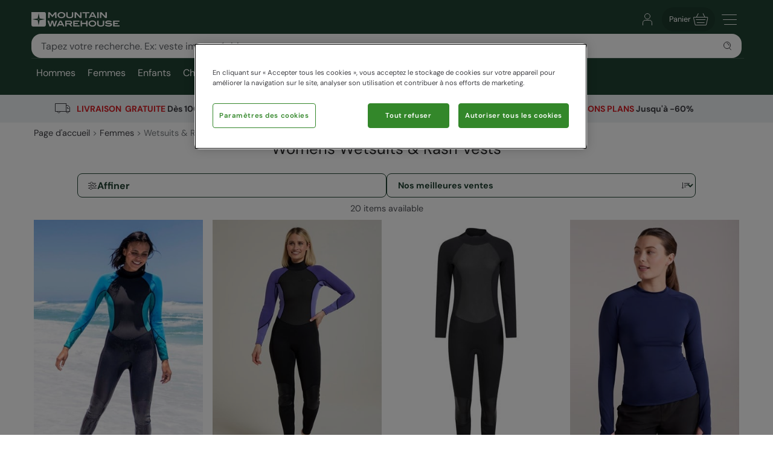

--- FILE ---
content_type: text/html; charset=utf-8
request_url: https://www.mountainwarehouse.com/fr/summer-shop/womens/wetsuits-rash-vests/
body_size: 23101
content:
<!DOCTYPE html>
<!-- DEBUG: False -->
<html lang="fr-FR" prefix="fb: http://www.facebook.com/2008/fbml
                        og: http://opengraphprotocol.org/schema/">
<head>
    <title>Womens Wetsuits &amp; Rash Vests | Mountain Warehouse FR</title>
    <meta charset="utf-8" />
    <meta http-equiv="X-UA-Compatible" content="IE=edge" />
    <meta name="viewport" content="width=device-width, initial-scale=1.0">

    <meta property="fb:page_id" content="145545079201" />
    
    

        <meta property="og:image" content="https://img.cdn.mountainwarehouse.com/common/mw-opengraph.png?w=1200" />


    <meta name="HandheldFriendly" content="True">
    <meta name="MobileOptimized" content="320">
    <meta name="description" content="" />
    <meta name="keywords" content="" />
    <meta name="msapplication-TileColor" content="#214232">
    <meta name="msapplication-TileImage" content="//img.cdn.mountainwarehouse.com/common/icons/ms-icon-144x144.png">
    <meta name="theme-color" content="#214232">
    <meta name="msapplication-navbutton-color" content="#214232">
    <meta name="apple-mobile-web-app-status-bar-style" content="#214232">
    <meta name="apple-mobile-web-app-capable" content="yes">
    
    
    
        <link rel="canonical" href="https://www.mountainwarehouse.com/fr/summer-shop/womens/wetsuits-rash-vests/" />

    <link rel="alternate" href="https://www.mountainwarehouse.com/fr/summer-shop/womens/wetsuits-rash-vests/" hreflang="fr-FR"/>



    

    <link rel="manifest" href="/manifest.json">
    <link rel="shortcut icon" type="image/x-icon" href="/favicon.ico" />
    <link rel="apple-touch-icon" sizes="57x57" href="//img.cdn.mountainwarehouse.com/common/icons/apple-icon-57x57.png">
    <link rel="apple-touch-icon" sizes="60x60" href="//img.cdn.mountainwarehouse.com/common/icons/apple-icon-60x60.png">
    <link rel="apple-touch-icon" sizes="72x72" href="//img.cdn.mountainwarehouse.com/common/icons/apple-icon-72x72.png">
    <link rel="apple-touch-icon" sizes="76x76" href="//img.cdn.mountainwarehouse.com/common/icons/apple-icon-76x76.png">
    <link rel="apple-touch-icon" sizes="114x114" href="//img.cdn.mountainwarehouse.com/common/icons/apple-icon-114x114.png">
    <link rel="apple-touch-icon" sizes="120x120" href="//img.cdn.mountainwarehouse.com/common/icons/apple-icon-120x120.png">
    <link rel="apple-touch-icon" sizes="144x144" href="//img.cdn.mountainwarehouse.com/common/icons/apple-icon-144x144.png">
    <link rel="apple-touch-icon" sizes="152x152" href="//img.cdn.mountainwarehouse.com/common/icons/apple-icon-152x152.png">
    <link rel="apple-touch-icon" sizes="180x180" href="//img.cdn.mountainwarehouse.com/common/icons/apple-icon-180x180.png">
    <link rel="icon" type="image/png" sizes="192x192" href="//img.cdn.mountainwarehouse.com/common/icons/android-icon-192x192.png">
    <link rel="icon" type="image/png" sizes="32x32" href="//img.cdn.mountainwarehouse.com/common/icons/favicon-32x32.png">
    <link rel="icon" type="image/png" sizes="96x96" href="//img.cdn.mountainwarehouse.com/common/icons/favicon-96x96.png">
    <link rel="icon" type="image/png" sizes="16x16" href="//img.cdn.mountainwarehouse.com/common/icons/favicon-16x16.png">

    <link rel="preload" href="/Content/fonts/dm-sans-v15-latin-regular.woff2" as="font" type="font/woff2" crossorigin="anonymous">
    <link rel="preload" href="/Content/fonts/dm-sans-v15-latin-italic.woff2" as="font" type="font/woff2" crossorigin="anonymous">
    <link rel="preload" href="/Content/fonts/dm-sans-v15-latin-500.woff2" as="font" type="font/woff2" crossorigin="anonymous">
    <link rel="preload" href="/Content/fonts/dm-sans-v15-latin-500italic.woff2" as="font" type="font/woff2" crossorigin="anonymous">
    <link rel="preload" href="/Content/fonts/dm-sans-v15-latin-700.woff2" as="font" type="font/woff2" crossorigin="anonymous">
    <link rel="preload" href="/Content/fonts/dm-sans-v15-latin-700italic.woff2" as="font" type="font/woff2" crossorigin="anonymous">

    <link rel="preconnect" href="https://img.cdn.mountainwarehouse.com">

    <link crossorigin="anonymous" href="https://assets.cdn.mountainwarehouse.com/e3a432d9012ebab186c97b7dbcc6277faeda5535/core/core.css" integrity="sha384-ogKzXfDJc4QBP0m8VSrn3H/eWYlUgMbjZ3enOujn52948h+957XKO8t4H/TRn2KN" rel="stylesheet" />

    <!-- Start of OneTrust -->
    <!-- OneTrust Cookies Consent Notice start for mountainwarehouse.com -->
    <script src="https://cdn-ukwest.onetrust.com/scripttemplates/otSDKStub.js" data-document-language="true" type="text/javascript" charset="UTF-8" data-domain-script="3de5e030-6a0c-44d3-971e-6f829168336f" crossorigin="anonymous"></script>
    
    <!-- Begin Monetate ExpressTag Async v6.2. Place at start of document head. DO NOT ALTER SOURCE. -->
    <script async="async" class="optanon-category-C0003" crossorigin="anonymous" integrity="sha384-zxgSZURP17jeLwhLKFufSOJCZXCVYqe+8zRsS4P9sKAvc9fRR2nNk/o2265WzUTd" src="https://assets.cdn.mountainwarehouse.com/e3a432d9012ebab186c97b7dbcc6277faeda5535/monetate/monetate.js" type="text/plain"></script>
    <!-- End Monetate tag. -->
    <!-- MonetateQ initiailisation and PageType setup-->
    
    


    <!-- DataDog setup -->
    <script type="text/plain" class="optanon-category-C0002">
        (function(h,o,u,n,d) {
            h=h[d]=h[d]||{q:[],onReady:function(c){h.q.push(c)}}
            d=o.createElement(u);d.async=1;d.src=n
            d.crossOrigin='anonymous'
            n=o.getElementsByTagName(u)[0];n.parentNode.insertBefore(d,n)
        })(window,document,'script','https://www.datadoghq-browser-agent.com/eu1/v5/datadog-logs.js','DD_LOGS')
    </script>
    <script type="text/plain" class="optanon-category-C0002">
        (function(h,o,u,n,d) {
            h=h[d]=h[d]||{q:[],onReady:function(c){h.q.push(c)}}
            d=o.createElement(u);d.async=1;d.src=n
            d.crossOrigin='anonymous'
            n=o.getElementsByTagName(u)[0];n.parentNode.insertBefore(d,n)
        })(window,document,'script','https://www.datadoghq-browser-agent.com/eu1/v5/datadog-rum.js','DD_RUM')
    </script>
    <script async="async" class="optanon-category-C0002" crossorigin="anonymous" integrity="sha384-IzQiKDlVtpb0ycazmMgOp1AcWCg+Sc0SOEUFQYBzM+X9TNS0atAhB5WKSodEJS2T" src="https://assets.cdn.mountainwarehouse.com/e3a432d9012ebab186c97b7dbcc6277faeda5535/datadog/datadog.js" type="text/javascript"></script>

    <script type="text/plain" class="optanon-category-C0002">
        window.DD_RUM?.onReady(function () {
            window.DD_RUM.setGlobalContextProperty("ProfileId", 5);
            window.DD_RUM.setGlobalContextProperty("CountryCode", "FR");
            window.DD_RUM.setGlobalContextProperty("CultureCode", "fr-FR");
        })
    </script>
    
    
    <script type="text/javascript" class="optanon-category-C0002">window.DD_RUM?.onReady(function() { window.DD_RUM.startView("PLP"); });</script>



    
    <script type="text/plain" class="optanon-category-C0002">
        window.dataLayer = window.dataLayer || [];
        window.dataLayer.push({
            event: "isPublicPage",
            countryCode: "FR"
        });
    </script>

    
    <script type="text/plain" class="optanon-category-C0004">
        (() => {
            let tryCount = 0;
            const sendEvent = () => {
                const eventName = "navigation";
                const trackingKey = sessionStorage.getItem("trackingKey");

                if(trackingKey) {
                    window.dataLayer = window.dataLayer || [];
                    window.dataLayer.push({
                        event: eventName,
                        page: "fr/summer-shop/womens/wetsuits-rash-vests/",
                        sourceId: "6a3048f7-a87e-44d8-88d5-6a0fad1e58ba",
                        key: trackingKey,
                        locale:"fr-FR",
                    });
                } else if (tryCount < 3) {
                    // Wait for the mup.js script to kick in and set a trackingkey.
                    setTimeout(() => {
                        sendEvent();
                    }, 100);
                } else {
                    // Give up and send event without key.
                    window.dataLayer = window.dataLayer || [];
                    window.dataLayer.push({
                        event: eventName,
                        page: "fr/summer-shop/womens/wetsuits-rash-vests/",
                        sourceId: "6a3048f7-a87e-44d8-88d5-6a0fad1e58ba",
                        locale:"fr-FR",
                    });
                }
            }

            sendEvent();
        })();
    </script>


</head>
<body class="">
    <script>
        function getDeviceSize() {
            var WIDTH = document.documentElement.clientWidth;
            var isDevice = /(android|bb\d+|meego).../.test(navigator.userAgent);
            var device = null;
            if (WIDTH < 519) {
                device = 'MOBILE';
            } else if (WIDTH >= 519 && isDevice) {
                device = 'TABLET';
            } else {
                device = 'DESKTOP';
            }
            return device;
        }
    </script>

    <!-- Start of certona -->
    
    
    <script>
        var certona = {
            "pagetype": "SUBCATEGORY",
            "customerid": "",
            "country": "FR",
            "categoryid": "CAT_9268",
            "freeshippingcompare" :"100.00",
            "recommendations": true,
            "device": getDeviceSize(),
            "freeNextDayShippingCompare" : "",
            "visualsearch": false
        }
        var certonaResponse = null;

        function certonaRecommendations(data) {
            certonaResponse = data;
        }
    </script>


    <!-- End of Certona -->

    <div class="site-wrap  marketplace-disabled">
        <div role="complementary" id="sledgehammer"></div>
        


<div id="app-header">
    <div class="top-promo">

    </div>


    <header role="banner" class="mwui-Header mwui_Header_Header-module__header">
        <div class="mwui_Header_Header-module__headerInner">
            <div class="mwui_Header_Header-module__logoWrap">
            <a href="/fr/" title="Mountain Warehouse"
                ><img
                width="146"
                height="24"
                alt="Mountain Warehouse"
                src="//img.cdn.mountainwarehouse.com/common/mw-logo-light.svg?width=146"
            /></a>
            </div>
            <div class="mwui-HeaderSearch mwui_HeaderSearch_HeaderSearch-module__wrap search-form" data-searchtext="Rechercher">
            <form id="searchBox">
                <div
                class="mwui-TextInput mwui_TextInput_textInput-module__iconWrap mwui_TextInput_textInput-module__hasIcon mwui_TextInput_textInput-module__smallIcon mwui_TextInput_textInput-module__isright"
                >
                <input
                    class="mwui_forms_shared-module__input mwui_TextInput_textInput-module__textInput"
                    id="searchInput"
                    aria-invalid="false"
                    placeholder="Tapez votre recherche. Ex: veste imperm&#233;able "
                    aria-label="Search the site"
                    type="text"
                    name="search"
                    data-dd-action-name="Search Input" data-testid="search-input"
                /><button
                    type="submit"
                    class="mwui-iconbutton mwui_IconButton_IconButton-module__iconButton search-action"
                    title="Submit search"
                    aria-label="Submit search"
                    data-dd-action-name="Submit Search"
                >
                    <img
                    class="mwui-icon"
                    alt=""
                    width="16px"
                    height="16px"
                    fetchpriority="low"
                    src="https://img.cdn.mountainwarehouse.com/site-icons/2025/16px/search.svg"
                    />
                </button>
                </div>
            </form>
                
            </div>
            <nav
            class="mwui-HeaderLinks mwui_HeaderLinks_HeaderLinks-module__container"
            aria-label="Navigation Links"
            >
            <ul class="mwui_HeaderLinks_HeaderLinks-module__list">
                <li>
                <a
                    class="mwui-iconbutton mwui_IconButton_IconButton-module__iconButton"
                    title="Go to account"
                    aria-label="Go to account"
                    href="/fr/mon-compte/" 
                    data-testId="account-link-mobile"
                    ><img
                    class="mwui-icon"
                    alt=""
                    width="32px"
                    height="32px"
                    src="https://img.cdn.mountainwarehouse.com/site-icons/2025/32px/account.svg"
                /></a>
                </li>
                <li>

    <a
        data-test="basket-link" data-testid="header-basket" href="/fr/panier/"
        class="mwui_HeaderLinks_HeaderLinks-module__basket"
        data-baskettotal="0" data-mrklbaskettotal="0"
        aria-label="Panier"
        ><span>Panier</span
        ><img
            class="mwui-icon"
            alt=""
            width="32px"
            height="32px"
            aria-hidden="true"
            src="https://img.cdn.mountainwarehouse.com/site-icons/2025/32px/basket-icon.svg"
        />
        </a>


                </li>
                <li class="mwui_HeaderLinks_HeaderLinks-module__menu">
                <button
                    type="button"
                    class="mwui-iconbutton mwui_IconButton_IconButton-module__iconButton j-burger-menu"
                    title="Toggle navigation menu"
                    aria-label="Toggle navigation menu"
                >
                    <img
                    class="mwui-icon"
                    alt=""
                    width="32px"
                    height="32px"
                    src="https://img.cdn.mountainwarehouse.com/site-icons/2025/32px/burger-menu-icon.svg"
                    />
                </button>
                </li>
            </ul>
            </nav>
<div role="navigation" class="c-header__nav show-md mwui-Navigation mwui_DesktopNavigation_Navigation-module__nav">
    <div class="c-header__nav__inner">
        <nav
      class="c-header-nav__body"
      role="navigation">
            <ul class="row c-nav c-nav__level is-l1 mwui_DesktopNavigation_Navigation-module__l1List" data-level="1" data-testid="navBar">
                    <li id='mens' class="is-taphover j-l1-cat mwui_DesktopNavigation_Navigation-module__l1Item" data-testid='navBar-mens'>
<a class="mwui_DesktopNavigation_Navigation-module__l1Link" href="/fr/homme/">Hommes</a>                                                    <div class="c-header__nav__dropdown">
                                <div>
                                    <ul class="c-header__nav__l2 c-nav__level" data-level="2">
                                                <li>
                                                    <a href="/fr/homme/manteaux/">Manteaux</a>
                                                        <ul class="c-header__nav__l3 c-nav__level has-children" data-level="3">
                                                            <li>
                                                                <a class="hidden-md is-italic nav-viewall" href="/fr/homme/manteaux/">Tout voir </a>
                                                            </li>
                                                                    <li>
                                                                        <a href="/fr/homme/manteaux/manteaux-3-in-1/">Vestes 3 en 1</a>
                                                                    </li>
                                                                    <li>
                                                                        <a href="/fr/homme/manteaux/doudounes-synthetiques/">Doudounes Synth&#233;tiques</a>
                                                                    </li>
                                                                    <li>
                                                                        <a href="/fr/homme/manteaux/doudounes-duvet/">Doudounes Duvet</a>
                                                                    </li>
                                                                    <li>
                                                                        <a href="/fr/homme/manteaux/imperm%c3%a9ables/">Vestes Imperm&#233;ables</a>
                                                                    </li>
                                                                    <li>
                                                                        <a href="/fr/homme/manteaux/vestes-de-ski/">Vestes de Ski</a>
                                                                    </li>
                                                                    <li>
                                                                        <a href="/fr/homme/manteaux/gilets/">Vestes sans manches</a>
                                                                    </li>
                                                                    <li>
                                                                        <a href="/fr/homme/manteaux/vestes-softshell/">Vestes Softshell</a>
                                                                    </li>
                                                                    <li>
                                                                        <a href="/fr/homme/manteaux/vestes-reflechissantes/">Vestes R&#233;fl&#233;chissantes</a>
                                                                    </li>
                                                                    <li>
                                                                        <a href="/fr/homme/manteaux/vestes-resistantes-eau/">Vestes R&#233;sistantes &#224; l&#39;eau</a>
                                                                    </li>
                                                                    <li>
                                                                        <a href="/fr/homme/manteaux/casual/">Manteaux et Vestes Casual</a>
                                                                    </li>
                                                        </ul>
                                                </li>
                                                <li>
                                                    <a href="/fr/homme/bas/">Pantalons</a>
                                                        <ul class="c-header__nav__l3 c-nav__level has-children" data-level="3">
                                                            <li>
                                                                <a class="hidden-md is-italic nav-viewall" href="/fr/homme/bas/">Tout voir </a>
                                                            </li>
                                                                    <li>
                                                                        <a href="/fr/homme/bas/pantalons-marche/">Pantalons de Marche</a>
                                                                    </li>
                                                                    <li>
                                                                        <a href="/fr/homme/bas/pantalons-impermeables/">Pantalons Imperm&#233;ables</a>
                                                                    </li>
                                                                    <li>
                                                                        <a href="/fr/homme/bas/pantalons-modulables/">Pantalons Modulables</a>
                                                                    </li>
                                                                    <li>
                                                                        <a href="/fr/homme/bas/pantalons-de-ski/">Pantalons de Ski</a>
                                                                    </li>
                                                                    <li>
                                                                        <a href="/fr/homme/bas/pantalons-casual/">Pantalons Casual</a>
                                                                    </li>
                                                                    <li>
                                                                        <a href="/fr/homme/bas/pantalons-cargo/">Pantalons Cargo</a>
                                                                    </li>
                                                                    <li>
                                                                        <a href="/fr/homme/bas/tous-les-pantalons/">Tous les Pantalons</a>
                                                                    </li>
                                                                    <li>
                                                                        <a href="/fr/homme/bas/tous-les-shorts-et-bermudas/">Tous les Shorts &amp; Bermudas</a>
                                                                    </li>
                                                        </ul>
                                                </li>
                                                <li>
                                                    <a href="/fr/homme/manteaux/vestes-softshell/">Vestes Softshell</a>
                                                        <ul class="c-header__nav__l3 c-nav__level" data-level="3">
                                                            <li>
                                                                <a class="test-viewall hidden is-italic nav-viewall" href="/fr/homme/manteaux/vestes-softshell/">Tout voir </a>
                                                            </li>
                                                        </ul>
                                                </li>
                                                <li>
                                                    <a href="/fr/homme/hauts/">Hauts</a>
                                                        <ul class="c-header__nav__l3 c-nav__level has-children" data-level="3">
                                                            <li>
                                                                <a class="hidden-md is-italic nav-viewall" href="/fr/homme/hauts/">Tout voir </a>
                                                            </li>
                                                                    <li>
                                                                        <a href="/fr/homme/hauts/sweat-shirts/">Pulls &amp; Sweat Shirts</a>
                                                                    </li>
                                                                    <li>
                                                                        <a href="/fr/homme/hauts/vetements-a-manches-longues/">V&#234;tements &#224; manches longues</a>
                                                                    </li>
                                                                    <li>
                                                                        <a href="/fr/homme/hauts/chemise/">Chemises</a>
                                                                    </li>
                                                                    <li>
                                                                        <a href="/fr/homme/hauts/t-shirts/">T-Shirts</a>
                                                                    </li>
                                                                    <li>
                                                                        <a href="/fr/homme/hauts/polos/">Polos</a>
                                                                    </li>
                                                                    <li>
                                                                        <a href="/fr/homme/hauts/hauts-sport/">Hauts de Sport</a>
                                                                    </li>
                                                        </ul>
                                                </li>
                                                <li>
                                                    <a href="/fr/homme/chaussures/">Chaussures</a>
                                                        <ul class="c-header__nav__l3 c-nav__level has-children" data-level="3">
                                                            <li>
                                                                <a class="hidden-md is-italic nav-viewall" href="/fr/homme/chaussures/">Tout voir </a>
                                                            </li>
                                                                    <li>
                                                                        <a href="/fr/homme/chaussures/bottines-de-marche/">Bottines de Marche</a>
                                                                    </li>
                                                                    <li>
                                                                        <a href="/fr/homme/chaussures/chaussures-de-marche/">Chaussures de Marche</a>
                                                                    </li>
                                                                    <li>
                                                                        <a href="/fr/homme/chaussures/bottes-de-neige/">Bottes de Neige</a>
                                                                    </li>
                                                                    <li>
                                                                        <a href="/fr/homme/chaussures/bottes-de-pluie/">Bottes de Pluie</a>
                                                                    </li>
                                                                    <li>
                                                                        <a href="/fr/homme/chaussures/gamme-extreme/">Gamme Extr&#234;me</a>
                                                                    </li>
                                                                    <li>
                                                                        <a href="/fr/homme/chaussures/chaussures-de-sport/">Chaussures de Sport</a>
                                                                    </li>
                                                                    <li>
                                                                        <a href="/fr/homme/chaussures/chaussures-casual/">Chaussures Casual</a>
                                                                    </li>
                                                                    <li>
                                                                        <a href="/fr/homme/chaussures/sandales-et-tongs/">Sandales &amp; Tongs</a>
                                                                    </li>
                                                                    <li>
                                                                        <a href="/fr/homme/chaussures/chaussures-aquatiques/">Chaussures Aquatiques</a>
                                                                    </li>
                                                                    <li>
                                                                        <a href="/fr/homme/chaussures/adaptatives/">Chaussures Adaptatives</a>
                                                                    </li>
                                                        </ul>
                                                </li>
                                                <li>
                                                    <a href="/fr/homme/accessoires/">Accessoires</a>
                                                        <ul class="c-header__nav__l3 c-nav__level has-children" data-level="3">
                                                            <li>
                                                                <a class="hidden-md is-italic nav-viewall" href="/fr/homme/accessoires/">Tout voir </a>
                                                            </li>
                                                                    <li>
                                                                        <a href="/fr/homme/accessoires/bonnets/">Bonnets</a>
                                                                    </li>
                                                                    <li>
                                                                        <a href="/fr/homme/accessoires/gants-et-mitaines/">Gants &amp; Mitaines</a>
                                                                    </li>
                                                                    <li>
                                                                        <a href="/fr/homme/accessoires/echarpes-et-snoods/">&#201;charpes &amp; Snoods</a>
                                                                    </li>
                                                                    <li>
                                                                        <a href="/fr/homme/chaussures/chaussettes/">Chaussettes</a>
                                                                    </li>
                                                                    <li>
                                                                        <a href="/fr/mens/accessories/balaclavas/">Cagoules Polaire</a>
                                                                    </li>
                                                                    <li>
                                                                        <a href="/fr/homme/accessoires/ceintures/">Ceintures</a>
                                                                    </li>
                                                                    <li>
                                                                        <a href="/fr/homme/accessoires/parapluies/">Parapluies</a>
                                                                    </li>
                                                                    <li>
                                                                        <a href="/fr/homme/accessoires/chapeaux-et-casquettes/">Chapeaux &amp; Casquettes</a>
                                                                    </li>
                                                                    <li>
                                                                        <a href="/fr/homme/accessoires/lunettes-soleil-et-ski/">Lunettes Soleil &amp; Ski</a>
                                                                    </li>
                                                        </ul>
                                                </li>
                                                <li>
                                                    <a href="/fr/hommes/ski/">Ski</a>
                                                        <ul class="c-header__nav__l3 c-nav__level has-children" data-level="3">
                                                            <li>
                                                                <a class="hidden-md is-italic nav-viewall" href="/fr/hommes/ski/">Tout voir </a>
                                                            </li>
                                                                    <li>
                                                                        <a href="/fr/homme/manteaux/vestes-de-ski/">Vestes de Ski</a>
                                                                    </li>
                                                                    <li>
                                                                        <a href="/fr/homme/bas/pantalons-de-ski/">Pantalons de Ski</a>
                                                                    </li>
                                                                    <li>
                                                                        <a href="/fr/homme/chaussures/bottes-de-neige/">Bottes de Neige</a>
                                                                    </li>
                                                                    <li>
                                                                        <a href="/fr/ski/chaussettes-de-ski/hommes/">Chaussettes de Ski</a>
                                                                    </li>
                                                                    <li>
                                                                        <a href="/fr/ski/thermolactyl/hommes/">Sous-V&#234;tements de Ski</a>
                                                                    </li>
                                                                    <li>
                                                                        <a href="/fr/hommes/ski/accessoires/">Accessoires de Ski</a>
                                                                    </li>
                                                        </ul>
                                                </li>
                                                <li>
                                                    <a href="/fr/homme/thermolactyl/">Sous-v&#234;tements Thermiques</a>
                                                        <ul class="c-header__nav__l3 c-nav__level has-children" data-level="3">
                                                            <li>
                                                                <a class="hidden-md is-italic nav-viewall" href="/fr/homme/thermolactyl/">Tout voir </a>
                                                            </li>
                                                                    <li>
                                                                        <a href="/fr/ski/thermolactyl/hommes/">Sous-V&#234;tements de Ski</a>
                                                                    </li>
                                                                    <li>
                                                                        <a href="/fr/homme/thermolactyl/sous-vetements-hiver/">Sous-V&#234;tements M&#233;rinos</a>
                                                                    </li>
                                                                    <li>
                                                                        <a href="/fr/homme/thermolactyl/hauts-thermiques/">Hauts Thermiques</a>
                                                                    </li>
                                                                    <li>
                                                                        <a href="/fr/homme/thermolactyl/bas-thermiques/">Bas Thermiques</a>
                                                                    </li>
                                                        </ul>
                                                </li>
                                                <li>
                                                    <a href="/fr/homme/polaires/">Polaires</a>
                                                        <ul class="c-header__nav__l3 c-nav__level has-children" data-level="3">
                                                            <li>
                                                                <a class="hidden-md is-italic nav-viewall" href="/fr/homme/polaires/">Tout voir </a>
                                                            </li>
                                                                    <li>
                                                                        <a href="/fr/homme/polaires/gilets/">Gilets Polaires</a>
                                                                    </li>
                                                                    <li>
                                                                        <a href="/fr/homme/polaires/vestes-polaires/">Vestes Polaires</a>
                                                                    </li>
                                                                    <li>
                                                                        <a href="/fr/homme/polaires/vestes-col-zippe/">Vestes Polaires Col Zipp&#233;</a>
                                                                    </li>
                                                        </ul>
                                                </li>
                                                <li>
                                                    <a href="/fr/homme/fitness-training/">Fitness/Training</a>
                                                        <ul class="c-header__nav__l3 c-nav__level has-children" data-level="3">
                                                            <li>
                                                                <a class="hidden-md is-italic nav-viewall" href="/fr/homme/fitness-training/">Tout voir </a>
                                                            </li>
                                                                    <li>
                                                                        <a href="/fr/homme/fitness-training/hauts/">Hauts</a>
                                                                    </li>
                                                                    <li>
                                                                        <a href="/fr/homme/fitness-training/bas/">Pantalons &amp; Leggings</a>
                                                                    </li>
                                                                    <li>
                                                                        <a href="/fr/homme/fitness-training/shorts/">Shorts</a>
                                                                    </li>
                                                                    <li>
                                                                        <a href="/fr/homme/fitness-training/vestes/">Vestes</a>
                                                                    </li>
                                                                    <li>
                                                                        <a href="/fr/homme/fitness-training/chaussures/">Chaussures</a>
                                                                    </li>
                                                                    <li>
                                                                        <a href="/fr/homme/fitness-training/accessoires/">Accessoires</a>
                                                                    </li>
                                                                    <li>
                                                                        <a href="/fr/hommes/fitness-training/materiaux-recycles/">Activewear Mat&#233;riaux Recycl&#233;s</a>
                                                                    </li>
                                                        </ul>
                                                </li>
                                                <li>
                                                    <a href="/fr/hommes/vetements-interieur/">V&#234;tements d’Int&#233;rieur</a>
                                                        <ul class="c-header__nav__l3 c-nav__level has-children" data-level="3">
                                                            <li>
                                                                <a class="hidden-md is-italic nav-viewall" href="/fr/hommes/vetements-interieur/">Tout voir </a>
                                                            </li>
                                                                    <li>
                                                                        <a href="/fr/hommes/vetements-interieur/hauts/">Hauts</a>
                                                                    </li>
                                                                    <li>
                                                                        <a href="/fr/hommes/vetements-interieur/bas/">Bas</a>
                                                                    </li>
                                                                    <li>
                                                                        <a href="/fr/hommes/vetements-interieur/pyjamas/">Pyjamas et Sous-V&#234;tements</a>
                                                                    </li>
                                                        </ul>
                                                </li>
                                                <li>
                                                    <a href="/fr/hommes/plage/">Plage</a>
                                                        <ul class="c-header__nav__l3 c-nav__level has-children" data-level="3">
                                                            <li>
                                                                <a class="hidden-md is-italic nav-viewall" href="/fr/hommes/plage/">Tout voir </a>
                                                            </li>
                                                                    <li>
                                                                        <a href="/fr/hommes/plage/anti-uv/">T-Shirts Anti-UV</a>
                                                                    </li>
                                                                    <li>
                                                                        <a href="/fr/hommes/plage/shorts-de-bain/">Shorts de Bain</a>
                                                                    </li>
                                                                    <li>
                                                                        <a href="/fr/hommes/plage/combinaisons/">Combinaisons</a>
                                                                    </li>
                                                                    <li>
                                                                        <a href="/fr/hommes/plage/chaussures-aquatiques/">Chaussures Aquatiques</a>
                                                                    </li>
                                                                    <li>
                                                                        <a href="/fr/homme/chaussures/sandales-et-tongs/">Sandales &amp; Spartiates</a>
                                                                    </li>
                                                                    <li>
                                                                        <a href="/fr/hommes/plage/ponchos/">Ponchos &amp; Peignoirs de Bain</a>
                                                                    </li>
                                                        </ul>
                                                </li>
                                                <li>
                                                    <a href="/fr/homme/grande-taille/">Grandes Tailles</a>
                                                        <ul class="c-header__nav__l3 c-nav__level has-children" data-level="3">
                                                            <li>
                                                                <a class="hidden-md is-italic nav-viewall" href="/fr/homme/grande-taille/">Tout voir </a>
                                                            </li>
                                                                    <li>
                                                                        <a href="/fr/homme/grande-taille/vestes/">Vestes</a>
                                                                    </li>
                                                                    <li>
                                                                        <a href="/fr/homme/grande-taille/polaires-hoodies/">Polaires &amp; Hoodies</a>
                                                                    </li>
                                                                    <li>
                                                                        <a href="/fr/homme/grande-taille/pantalons/">Pantalons</a>
                                                                    </li>
                                                                    <li>
                                                                        <a href="/fr/homme/grande-taille/chemises-t-shirts/">Chemises &amp; T-Shirts</a>
                                                                    </li>
                                                                    <li>
                                                                        <a href="/fr/homme/grande-taille/vetements-plage/">Plage</a>
                                                                    </li>
                                                        </ul>
                                                </li>

                                    </ul>

                                        <div class="c-header__nav__dropdown__featured">
                                            <strong class="row">Ses avantages </strong>
                                            <div class="row vert-margin-lg">
                                                <a href="https://www.mountainwarehouse.com/fr/homme/manteaux/doudounes-synthetiques/">
                                                    <img fetchpriority="low" class="j-featured-image is-not-mobile" src='[data-uri]' width='260' height='392' data-img-src='//img.cdn.mountainwarehouse.com/home/FR/nav_panels/2025/nov/men_jkt.jpg?w=260' alt="Mens Padded Jackets">
                                                </a>
                                            </div>
                                        </div>
                                </div>
                            </div>
                    </li>
                    <li id='womens' class="is-taphover j-l1-cat mwui_DesktopNavigation_Navigation-module__l1Item" data-testid='navBar-womens'>
<a class="mwui_DesktopNavigation_Navigation-module__l1Link" href="/fr/femme/">Femmes</a>                                                    <div class="c-header__nav__dropdown">
                                <div>
                                    <ul class="c-header__nav__l2 c-nav__level" data-level="2">
                                                <li>
                                                    <a href="/fr/femme/manteaux/">Manteaux</a>
                                                        <ul class="c-header__nav__l3 c-nav__level has-children" data-level="3">
                                                            <li>
                                                                <a class="hidden-md is-italic nav-viewall" href="/fr/femme/manteaux/">Tout voir </a>
                                                            </li>
                                                                    <li>
                                                                        <a href="/fr/femme/manteaux/manteaux-3-en-1/">Vestes 3en1</a>
                                                                    </li>
                                                                    <li>
                                                                        <a href="/fr/femme/manteaux/doudounes-synthetiques/">Doudounes Synth&#233;tiques</a>
                                                                    </li>
                                                                    <li>
                                                                        <a href="/fr/femme/manteaux/doudounes-duvet/">Doudounes Duvet</a>
                                                                    </li>
                                                                    <li>
                                                                        <a href="/fr/femme/manteaux/parkas/">Vestes Imperm&#233;ables</a>
                                                                    </li>
                                                                    <li>
                                                                        <a href="/fr/femme/manteaux/vestes-de-ski/">Vestes de Ski</a>
                                                                    </li>
                                                                    <li>
                                                                        <a href="/fr/femme/polaires/gilets/">Vestes sans Manches</a>
                                                                    </li>
                                                                    <li>
                                                                        <a href="/fr/femme/manteaux/vestes-softshell/">Vestes Softshell</a>
                                                                    </li>
                                                                    <li>
                                                                        <a href="/fr/femme/manteaux/vestes-reflechissantes/">Vestes R&#233;fl&#233;chissantes</a>
                                                                    </li>
                                                                    <li>
                                                                        <a href="/fr/femme/manteaux/vestes-resistantes-eau/">Vestes R&#233;sistantes &#224; l&#39;eau</a>
                                                                    </li>
                                                                    <li>
                                                                        <a href="/fr/femme/manteaux/casual/">Manteaux et Vestes Casual</a>
                                                                    </li>
                                                        </ul>
                                                </li>
                                                <li>
                                                    <a href="/fr/femme/bas/">Pantalons</a>
                                                        <ul class="c-header__nav__l3 c-nav__level has-children" data-level="3">
                                                            <li>
                                                                <a class="hidden-md is-italic nav-viewall" href="/fr/femme/bas/">Tout voir </a>
                                                            </li>
                                                                    <li>
                                                                        <a href="/fr/femme/bas/pantalons-marche/">Pantalons de Marche</a>
                                                                    </li>
                                                                    <li>
                                                                        <a href="/fr/femme/bas/pantalons-impermeables/">Pantalons Imperm&#233;ables</a>
                                                                    </li>
                                                                    <li>
                                                                        <a href="/fr/femme/bas/pantalons-modulables/">Pantalons Modulables</a>
                                                                    </li>
                                                                    <li>
                                                                        <a href="/fr/femme/bas/pantalons-de-ski/">Pantalons de Ski</a>
                                                                    </li>
                                                                    <li>
                                                                        <a href="/fr/femme/bas/pantalons-casual/">Pantalons Casual</a>
                                                                    </li>
                                                                    <li>
                                                                        <a href="/fr/femme/bas/pantalons-cargo/">Pantalons Cargo</a>
                                                                    </li>
                                                                    <li>
                                                                        <a href="/fr/yoga-fitness/pantalons-et-leggings/">Pantalons Yoga &amp; Leggings</a>
                                                                    </li>
                                                                    <li>
                                                                        <a href="/fr/femme/bas/tous-les-pantalons/">Tous les Pantalons</a>
                                                                    </li>
                                                                    <li>
                                                                        <a href="/fr/femme/bas/shorts-et-bermudas/">Shorts &amp; Bermudas</a>
                                                                    </li>
                                                                    <li>
                                                                        <a href="/fr/femme/bas/tous-les-shorts-et-bermudas/">Tous les Shorts &amp; Bermudas</a>
                                                                    </li>
                                                        </ul>
                                                </li>
                                                <li>
                                                    <a href="/fr/femme/manteaux/vestes-softshell/">Vestes Softshell</a>
                                                        <ul class="c-header__nav__l3 c-nav__level" data-level="3">
                                                            <li>
                                                                <a class="test-viewall hidden is-italic nav-viewall" href="/fr/femme/manteaux/vestes-softshell/">Tout voir </a>
                                                            </li>
                                                        </ul>
                                                </li>
                                                <li>
                                                    <a href="/fr/femme/hauts/">Hauts</a>
                                                        <ul class="c-header__nav__l3 c-nav__level has-children" data-level="3">
                                                            <li>
                                                                <a class="hidden-md is-italic nav-viewall" href="/fr/femme/hauts/">Tout voir </a>
                                                            </li>
                                                                    <li>
                                                                        <a href="/fr/femme/hauts/sweat-shirts/">Sweat Shirts</a>
                                                                    </li>
                                                                    <li>
                                                                        <a href="/fr/femme/hauts/pulls/">Pulls</a>
                                                                    </li>
                                                                    <li>
                                                                        <a href="/fr/femme/hauts/vetement-a-manches-longues/">V&#234;tements &#224; manches longues</a>
                                                                    </li>
                                                                    <li>
                                                                        <a href="/fr/femme/hauts/chemises/">Chemises</a>
                                                                    </li>
                                                                    <li>
                                                                        <a href="/fr/femme/hauts/t-shirts/">T-Shirts &amp; D&#233;bardeurs</a>
                                                                    </li>
                                                                    <li>
                                                                        <a href="/fr/femme/hauts/hauts-sport/">Hauts de Sport</a>
                                                                    </li>
                                                        </ul>
                                                </li>
                                                <li>
                                                    <a href="/fr/femme/chaussures/">Chaussures</a>
                                                        <ul class="c-header__nav__l3 c-nav__level has-children" data-level="3">
                                                            <li>
                                                                <a class="hidden-md is-italic nav-viewall" href="/fr/femme/chaussures/">Tout voir </a>
                                                            </li>
                                                                    <li>
                                                                        <a href="/fr/femme/chaussures/bottines-de-marche/">Bottines de Marche</a>
                                                                    </li>
                                                                    <li>
                                                                        <a href="/fr/femme/chaussures/chaussures-de-marche/">Chaussures de Marche</a>
                                                                    </li>
                                                                    <li>
                                                                        <a href="/fr/femme/chaussures/bottes-de-neige/">Bottes de Neige</a>
                                                                    </li>
                                                                    <li>
                                                                        <a href="/fr/femme/chaussures/bottes-de-pluie/">Bottes de Pluie</a>
                                                                    </li>
                                                                    <li>
                                                                        <a href="/fr/femme/chaussures/gamme-extreme/">Gamme Extr&#234;me</a>
                                                                    </li>
                                                                    <li>
                                                                        <a href="/fr/femme/chaussures/chaussures-de-sport/">Chaussures de Sport</a>
                                                                    </li>
                                                                    <li>
                                                                        <a href="/fr/femme/chaussures/chaussures-casual/">Chaussures Casual</a>
                                                                    </li>
                                                                    <li>
                                                                        <a href="/fr/femme/chaussures/sandales-et-tongs/">Sandales &amp; Tongs</a>
                                                                    </li>
                                                                    <li>
                                                                        <a href="/fr/swimwear-beachwear/aqua-shoes/womens/">Chaussures Aquatiques</a>
                                                                    </li>
                                                                    <li>
                                                                        <a href="/fr/femme/chaussures/adaptatives/">Chaussures Adaptatives</a>
                                                                    </li>
                                                        </ul>
                                                </li>
                                                <li>
                                                    <a href="/fr/femme/accessoires/">Accessoires</a>
                                                        <ul class="c-header__nav__l3 c-nav__level has-children" data-level="3">
                                                            <li>
                                                                <a class="hidden-md is-italic nav-viewall" href="/fr/femme/accessoires/">Tout voir </a>
                                                            </li>
                                                                    <li>
                                                                        <a href="/fr/femme/accessoires/gants-et-mitaines/">Gants et Mitaines</a>
                                                                    </li>
                                                                    <li>
                                                                        <a href="/fr/femme/accessoires/bonnets/">Bonnets</a>
                                                                    </li>
                                                                    <li>
                                                                        <a href="/fr/femme/accessoires/headbands-polaire/">Headbands &amp; Snoods</a>
                                                                    </li>
                                                                    <li>
                                                                        <a href="/fr/femme/chaussures/chaussettes/">Chaussettes</a>
                                                                    </li>
                                                                    <li>
                                                                        <a href="/fr/femme/accessoires/cagoules-polaires/">Cagoules Polaires</a>
                                                                    </li>
                                                                    <li>
                                                                        <a href="/fr/femme/accessoires/echarpes-et-headbands/">&#201;charpes</a>
                                                                    </li>
                                                                    <li>
                                                                        <a href="/fr/femme/accessoires/ceintures/">Ceintures</a>
                                                                    </li>
                                                                    <li>
                                                                        <a href="/fr/femme/accessoires/parapluies/">Parapluies</a>
                                                                    </li>
                                                                    <li>
                                                                        <a href="/fr/femme/accessoires/chapeaux-et-casquettes/">Chapeaux &amp; Casquettes</a>
                                                                    </li>
                                                                    <li>
                                                                        <a href="/fr/femme/accessoires/lunettes-soleil-et-ski/">Lunettes Soleil &amp; Ski Femme</a>
                                                                    </li>
                                                                    <li>
                                                                        <a href="/fr/femme/accessoires/sacs-de-courses/">Sacs de Courses</a>
                                                                    </li>
                                                        </ul>
                                                </li>
                                                <li>
                                                    <a href="/fr/femme/ski/">Ski</a>
                                                        <ul class="c-header__nav__l3 c-nav__level has-children" data-level="3">
                                                            <li>
                                                                <a class="hidden-md is-italic nav-viewall" href="/fr/femme/ski/">Tout voir </a>
                                                            </li>
                                                                    <li>
                                                                        <a href="/fr/femme/manteaux/vestes-de-ski/">Vestes de Ski</a>
                                                                    </li>
                                                                    <li>
                                                                        <a href="/fr/femme/bas/pantalons-de-ski/">Pantalons de Ski</a>
                                                                    </li>
                                                                    <li>
                                                                        <a href="/fr/femme/chaussures/bottes-de-neige/">Bottes de Neige</a>
                                                                    </li>
                                                                    <li>
                                                                        <a href="/fr/ski/chaussettes-de-ski/femmes/">Chaussettes de Ski</a>
                                                                    </li>
                                                                    <li>
                                                                        <a href="/fr/ski/thermolactyl/femmes/">Sous-V&#234;tements de Ski</a>
                                                                    </li>
                                                                    <li>
                                                                        <a href="/fr/femmes/ski/accessoires/">Accessoires de Ski</a>
                                                                    </li>
                                                        </ul>
                                                </li>
                                                <li>
                                                    <a href="/fr/femme/thermolactyl/">Sous-v&#234;tements Thermiques</a>
                                                        <ul class="c-header__nav__l3 c-nav__level has-children" data-level="3">
                                                            <li>
                                                                <a class="hidden-md is-italic nav-viewall" href="/fr/femme/thermolactyl/">Tout voir </a>
                                                            </li>
                                                                    <li>
                                                                        <a href="/fr/ski/thermolactyl/femmes/">Sous-V&#234;tements de Ski</a>
                                                                    </li>
                                                                    <li>
                                                                        <a href="/fr/femme/thermolactyl/sous-vetements-hiver/">Sous-V&#234;tements M&#233;rinos</a>
                                                                    </li>
                                                                    <li>
                                                                        <a href="/fr/femme/thermolactyl/hauts-thermiques/">Hauts Thermiques</a>
                                                                    </li>
                                                                    <li>
                                                                        <a href="/fr/femme/thermolactyl/bas-thermiques/">Leggings &amp; Bas Thermiques</a>
                                                                    </li>
                                                        </ul>
                                                </li>
                                                <li>
                                                    <a href="/fr/femme/polaires/">Polaires</a>
                                                        <ul class="c-header__nav__l3 c-nav__level has-children" data-level="3">
                                                            <li>
                                                                <a class="hidden-md is-italic nav-viewall" href="/fr/femme/polaires/">Tout voir </a>
                                                            </li>
                                                                    <li>
                                                                        <a href="/fr/femme/manteaux/gilets/">Gilets</a>
                                                                    </li>
                                                                    <li>
                                                                        <a href="/fr/femme/polaires/vestes-polaires/">Vestes Polaires</a>
                                                                    </li>
                                                                    <li>
                                                                        <a href="/fr/femme/polaires/vestes-col-zippe/">Vestes Col Zipp&#233;</a>
                                                                    </li>
                                                        </ul>
                                                </li>
                                                <li>
                                                    <a href="/fr/femme/fitness-training/">Fitness/Training</a>
                                                        <ul class="c-header__nav__l3 c-nav__level has-children" data-level="3">
                                                            <li>
                                                                <a class="hidden-md is-italic nav-viewall" href="/fr/femme/fitness-training/">Tout voir </a>
                                                            </li>
                                                                    <li>
                                                                        <a href="/fr/femme/fitness-training/hauts/">Hauts</a>
                                                                    </li>
                                                                    <li>
                                                                        <a href="/fr/femme/fitness-training/bas/">Bas &amp; Leggings</a>
                                                                    </li>
                                                                    <li>
                                                                        <a href="/fr/femme/fitness-training/shorts/">Shorts</a>
                                                                    </li>
                                                                    <li>
                                                                        <a href="/fr/femme/fitness-training/vestes/">Vestes</a>
                                                                    </li>
                                                                    <li>
                                                                        <a href="/fr/femme/fitness-training/chaussures/">Chaussures</a>
                                                                    </li>
                                                                    <li>
                                                                        <a href="/fr/femme/fitness-training/brassieres-sport/">Brassi&#232;res de Sport</a>
                                                                    </li>
                                                                    <li>
                                                                        <a href="/fr/femme/fitness-training/accessoires/">Accessoires</a>
                                                                    </li>
                                                                    <li>
                                                                        <a href="/fr/femmes/fitness-training/materiaux-recycles/">Activewear Mat&#233;riaux Recycl&#233;s</a>
                                                                    </li>
                                                        </ul>
                                                </li>
                                                <li>
                                                    <a href="/fr/femmes/vetements-interieur/">V&#234;tements d’Int&#233;rieur</a>
                                                        <ul class="c-header__nav__l3 c-nav__level has-children" data-level="3">
                                                            <li>
                                                                <a class="hidden-md is-italic nav-viewall" href="/fr/femmes/vetements-interieur/">Tout voir </a>
                                                            </li>
                                                                    <li>
                                                                        <a href="/fr/femmes/vetements-interieur/hauts/">Hauts</a>
                                                                    </li>
                                                                    <li>
                                                                        <a href="/fr/femmes/vetements-interieur/bas/">Bas</a>
                                                                    </li>
                                                                    <li>
                                                                        <a href="/fr/femmes/vetements-interieur/pyjamas/">Pyjamas et Sous-V&#234;tements</a>
                                                                    </li>
                                                        </ul>
                                                </li>
                                                <li>
                                                    <a href="/fr/plage/femmes/">Plage</a>
                                                        <ul class="c-header__nav__l3 c-nav__level has-children" data-level="3">
                                                            <li>
                                                                <a class="hidden-md is-italic nav-viewall" href="/fr/plage/femmes/">Tout voir </a>
                                                            </li>
                                                                    <li>
                                                                        <a href="/fr/plage/anti-uv/femmes/">T-Shirts Anti-UV</a>
                                                                    </li>
                                                                    <li>
                                                                        <a href="/fr/plage/shorts-de-bain/femmes/">Shorts de Bain</a>
                                                                    </li>
                                                                    <li>
                                                                        <a href="/fr/femmes/plage/maillot-de-bain/">Maillots de bain</a>
                                                                    </li>
                                                                    <li>
                                                                        <a href="/fr/plage/combinaisons/femmes/">Combinaisons</a>
                                                                    </li>
                                                                    <li>
                                                                        <a href="/fr/plage/chaussures-aquatiques/femmes/">Chaussures Aquatique</a>
                                                                    </li>
                                                                    <li>
                                                                        <a href="/fr/femme/plage/lunettes/">Lunettes de Soleil</a>
                                                                    </li>
                                                                    <li>
                                                                        <a href="/fr/femmes/plage/ponchos/">Ponchos &amp; Peignoirs de Bain</a>
                                                                    </li>
                                                                    <li>
                                                                        <a href="/fr/femme/plage/chapeaux/">Chapeaux et Casquettes</a>
                                                                    </li>
                                                        </ul>
                                                </li>
                                                <li>
                                                    <a href="/fr/femme/robes-jupes/">Robes &amp; Jupes</a>
                                                        <ul class="c-header__nav__l3 c-nav__level has-children" data-level="3">
                                                            <li>
                                                                <a class="hidden-md is-italic nav-viewall" href="/fr/femme/robes-jupes/">Tout voir </a>
                                                            </li>
                                                                    <li>
                                                                        <a href="/fr/femme/robes/">Robes</a>
                                                                    </li>
                                                                    <li>
                                                                        <a href="/fr/femme/jupes/">Jupes</a>
                                                                    </li>
                                                        </ul>
                                                </li>
                                                <li>
                                                    <a href="/fr/femme/grande-taille/">Grandes Tailles</a>
                                                        <ul class="c-header__nav__l3 c-nav__level has-children" data-level="3">
                                                            <li>
                                                                <a class="hidden-md is-italic nav-viewall" href="/fr/femme/grande-taille/">Tout voir </a>
                                                            </li>
                                                                    <li>
                                                                        <a href="/fr/femme/grande-taille/vestes/">Vestes</a>
                                                                    </li>
                                                                    <li>
                                                                        <a href="/fr/femme/grande-taille/polaires-hoodies/">Polaires &amp; Hoodies</a>
                                                                    </li>
                                                                    <li>
                                                                        <a href="/fr/femme/grande-taille/pantalons/">Pantalons</a>
                                                                    </li>
                                                                    <li>
                                                                        <a href="/fr/femme/grande-taille/chemises-t-shirts/">Chemises &amp; T-Shirts</a>
                                                                    </li>
                                                        </ul>
                                                </li>
                                                <li>
                                                    <a href="/fr/femme/maternite/">Maternit&#233;</a>
                                                        <ul class="c-header__nav__l3 c-nav__level" data-level="3">
                                                            <li>
                                                                <a class="test-viewall hidden is-italic nav-viewall" href="/fr/femme/maternite/">Tout voir </a>
                                                            </li>
                                                        </ul>
                                                </li>

                                    </ul>

                                        <div class="c-header__nav__dropdown__featured">
                                            <strong class="row">Ses avantages </strong>
                                            <div class="row vert-margin-lg">
                                                <a href="https://www.mountainwarehouse.com/fr/femme/manteaux/doudounes-duvet">
                                                    <img fetchpriority="low" class="j-featured-image is-not-mobile" src='[data-uri]' width='260' height='392' data-img-src='//img.cdn.mountainwarehouse.com/home/FR/nav_panels/2025/nov/wms_jkt.jpg?w=260' alt="Womens Down Jackets">
                                                </a>
                                            </div>
                                        </div>
                                </div>
                            </div>
                    </li>
                    <li id='kids' class="is-taphover j-l1-cat mwui_DesktopNavigation_Navigation-module__l1Item" data-testid='navBar-kids'>
<a class="mwui_DesktopNavigation_Navigation-module__l1Link" href="/fr/enfant/">Enfants</a>                                                    <div class="c-header__nav__dropdown">
                                <div>
                                    <ul class="c-header__nav__l2 c-nav__level" data-level="2">
                                                <li>
                                                    <a href="/fr/enfants/manteaux/">Manteaux</a>
                                                        <ul class="c-header__nav__l3 c-nav__level has-children" data-level="3">
                                                            <li>
                                                                <a class="hidden-md is-italic nav-viewall" href="/fr/enfants/manteaux/">Tout voir </a>
                                                            </li>
                                                                    <li>
                                                                        <a href="/fr/enfants/manteaux/manteaux-3-en-1/">Vestes 3en1</a>
                                                                    </li>
                                                                    <li>
                                                                        <a href="/fr/enfants/manteaux/doudounes/">Doudounes</a>
                                                                    </li>
                                                                    <li>
                                                                        <a href="/fr/enfants/manteaux/doudounes-duvets/">Doudounes Duvet</a>
                                                                    </li>
                                                                    <li>
                                                                        <a href="/fr/enfants/manteaux/vestes-impermeables/">Vestes Imperm&#233;ables</a>
                                                                    </li>
                                                                    <li>
                                                                        <a href="/fr/enfants/manteaux/vestes-de-ski/">Vestes de Ski</a>
                                                                    </li>
                                                                    <li>
                                                                        <a href="/fr/enfants/manteaux/gilets/">Vestes sans manches</a>
                                                                    </li>
                                                                    <li>
                                                                        <a href="/fr/enfants/manteaux/vestes-softshell/">Vestes Softshell</a>
                                                                    </li>
                                                                    <li>
                                                                        <a href="/fr/enfants/manteaux/vestes-reflechissantes/">Vestes R&#233;fl&#233;chissantes</a>
                                                                    </li>
                                                                    <li>
                                                                        <a href="/fr/enfants/manteaux/vestes-resistantes-eau/">Vestes R&#233;sistantes &#224; l&#39;eau</a>
                                                                    </li>
                                                                    <li>
                                                                        <a href="/fr/enfants/manteaux/parkas/">Parkas</a>
                                                                    </li>
                                                                    <li>
                                                                        <a href="/fr/enfants/manteaux/combinaisons-de-pluie/">Combinaisons de Pluie</a>
                                                                    </li>
                                                        </ul>
                                                </li>
                                                <li>
                                                    <a href="/fr/enfants/bas/">Pantalons</a>
                                                        <ul class="c-header__nav__l3 c-nav__level has-children" data-level="3">
                                                            <li>
                                                                <a class="hidden-md is-italic nav-viewall" href="/fr/enfants/bas/">Tout voir </a>
                                                            </li>
                                                                    <li>
                                                                        <a href="/fr/enfants/bas/pantalons-marche/">Pantalons de Marche</a>
                                                                    </li>
                                                                    <li>
                                                                        <a href="/fr/enfants/bas/pantalons-impermeables/">Pantalons Imperm&#233;ables</a>
                                                                    </li>
                                                                    <li>
                                                                        <a href="/fr/enfants/bas/pantalons-modulables/">Pantalons Modulables</a>
                                                                    </li>
                                                                    <li>
                                                                        <a href="/fr/enfants/bas/pantalons-de-ski/">Pantalons de Ski</a>
                                                                    </li>
                                                                    <li>
                                                                        <a href="/fr/enfants/bas/pantalons-casual/">Pantalons Casual</a>
                                                                    </li>
                                                                    <li>
                                                                        <a href="/fr/enfants/bas/pantalons-cargo/">Pantalons Cargo</a>
                                                                    </li>
                                                                    <li>
                                                                        <a href="/fr/enfants/bas/leggings-joggings/">Leggings</a>
                                                                    </li>
                                                                    <li>
                                                                        <a href="/fr/enfants/bas/tous-les-pantalons/">Tous les Pantalons</a>
                                                                    </li>
                                                                    <li>
                                                                        <a href="/fr/enfants/bas/shorts-et-bermudas/">Shorts &amp; Bermudas</a>
                                                                    </li>
                                                                    <li>
                                                                        <a href="/fr/enfants/bas/tous-les-shorts-et-bermudas/">Tous les Shorts &amp; Bermudas</a>
                                                                    </li>
                                                        </ul>
                                                </li>
                                                <li>
                                                    <a href="/fr/enfants/manteaux/vestes-softshell/">Vestes Softshell</a>
                                                        <ul class="c-header__nav__l3 c-nav__level" data-level="3">
                                                            <li>
                                                                <a class="test-viewall hidden is-italic nav-viewall" href="/fr/enfants/manteaux/vestes-softshell/">Tout voir </a>
                                                            </li>
                                                        </ul>
                                                </li>
                                                <li>
                                                    <a href="/fr/enfants/hauts/">Hauts</a>
                                                        <ul class="c-header__nav__l3 c-nav__level has-children" data-level="3">
                                                            <li>
                                                                <a class="hidden-md is-italic nav-viewall" href="/fr/enfants/hauts/">Tout voir </a>
                                                            </li>
                                                                    <li>
                                                                        <a href="/fr/enfants/hauts/pulls-et-sweat-shirts/">Pulls &amp; Sweat Shirts</a>
                                                                    </li>
                                                                    <li>
                                                                        <a href="/fr/enfant/hauts/vetement-a-manches-longues/">Hauts &#224; manches longues</a>
                                                                    </li>
                                                                    <li>
                                                                        <a href="/fr/enfants/hauts/chemise/">Chemises</a>
                                                                    </li>
                                                                    <li>
                                                                        <a href="/fr/enfants/hauts/t-shirts/">T-Shirts</a>
                                                                    </li>
                                                        </ul>
                                                </li>
                                                <li>
                                                    <a href="/fr/enfants/chaussures/">Chaussures</a>
                                                        <ul class="c-header__nav__l3 c-nav__level has-children" data-level="3">
                                                            <li>
                                                                <a class="hidden-md is-italic nav-viewall" href="/fr/enfants/chaussures/">Tout voir </a>
                                                            </li>
                                                                    <li>
                                                                        <a href="/fr/enfants/chaussures/bottines-de-marche/">Bottines de Marche</a>
                                                                    </li>
                                                                    <li>
                                                                        <a href="/fr/enfants/chaussures/chaussures-de-marche/">Chaussures de Marche</a>
                                                                    </li>
                                                                    <li>
                                                                        <a href="/fr/enfants/chaussures/bottes-de-neige/">Bottes de Neige</a>
                                                                    </li>
                                                                    <li>
                                                                        <a href="/fr/enfants/chaussures/bottes-de-pluie/">Bottes de Pluie</a>
                                                                    </li>
                                                                    <li>
                                                                        <a href="/fr/enfants/chaussures/chaussures-de-sport/">Chaussures de Sport</a>
                                                                    </li>
                                                                    <li>
                                                                        <a href="/fr/enfants/chaussures/chaussures-decontractees/">Chaussures D&#233;contract&#233;es</a>
                                                                    </li>
                                                                    <li>
                                                                        <a href="/fr/enfants/chaussures/sandales-et-tongs/">Sandales &amp; Tongs</a>
                                                                    </li>
                                                                    <li>
                                                                        <a href="/fr/enfants/chaussures/adaptatives/">Chaussures Adaptatives</a>
                                                                    </li>
                                                                    <li>
                                                                        <a href="/fr/enfants/chaussures/chaussures-aquatiques/">Chaussures Aquatiques</a>
                                                                    </li>
                                                        </ul>
                                                </li>
                                                <li>
                                                    <a href="/fr/enfants/accessoires/">Accessoires</a>
                                                        <ul class="c-header__nav__l3 c-nav__level has-children" data-level="3">
                                                            <li>
                                                                <a class="hidden-md is-italic nav-viewall" href="/fr/enfants/accessoires/">Tout voir </a>
                                                            </li>
                                                                    <li>
                                                                        <a href="/fr/enfants/accessoires/bonnets-et-headbands/">Bonnets &amp; Bandeaux</a>
                                                                    </li>
                                                                    <li>
                                                                        <a href="/fr/enfants/accessoires/gants-et-mitaines/">Gants &amp; Mitaines</a>
                                                                    </li>
                                                                    <li>
                                                                        <a href="/fr/enfants/chaussures/chaussettes/">Chaussettes</a>
                                                                    </li>
                                                                    <li>
                                                                        <a href="/fr/enfants/accesoires/echarpes/">&#201;charpes</a>
                                                                    </li>
                                                                    <li>
                                                                        <a href="/fr/enfants/accessoires/sac-a-dos/">Sacs &#224; Dos</a>
                                                                    </li>
                                                                    <li>
                                                                        <a href="/fr/enfants/accessoires/parapluies/">Parapluies</a>
                                                                    </li>
                                                                    <li>
                                                                        <a href="/fr/enfants/accessoires/chapeaux-et-casquettes/">Chapeaux &amp; Casquettes</a>
                                                                    </li>
                                                                    <li>
                                                                        <a href="/fr/enfants/accessoires/lunettes-soleil-et-ski/">Lunettes Soleil &amp; Ski</a>
                                                                    </li>
                                                        </ul>
                                                </li>
                                                <li>
                                                    <a href="/fr/enfants/ski/">Ski</a>
                                                        <ul class="c-header__nav__l3 c-nav__level has-children" data-level="3">
                                                            <li>
                                                                <a class="hidden-md is-italic nav-viewall" href="/fr/enfants/ski/">Tout voir </a>
                                                            </li>
                                                                    <li>
                                                                        <a href="/fr/enfants/manteaux/vestes-de-ski/">Vestes de Ski</a>
                                                                    </li>
                                                                    <li>
                                                                        <a href="/fr/enfants/bas/pantalons-de-ski/">Pantalons de Ski</a>
                                                                    </li>
                                                                    <li>
                                                                        <a href="/fr/enfants/chaussures/bottes-de-neige/">Bottes de Neige</a>
                                                                    </li>
                                                                    <li>
                                                                        <a href="/fr/kids/paquet-de-ski/">Set de Ski</a>
                                                                    </li>
                                                                    <li>
                                                                        <a href="/fr/ski/chaussettes-de-ski/enfants/">Chaussettes de Ski</a>
                                                                    </li>
                                                                    <li>
                                                                        <a href="/fr/ski/thermolactyl/enfants/">Sous-V&#234;tements de Ski</a>
                                                                    </li>
                                                                    <li>
                                                                        <a href="/fr/enfants/ski/accessoires/">Accessoires de Ski</a>
                                                                    </li>
                                                        </ul>
                                                </li>
                                                <li>
                                                    <a href="/fr/enfants/thermolactyl/">Sous-v&#234;tements Thermiques</a>
                                                        <ul class="c-header__nav__l3 c-nav__level has-children" data-level="3">
                                                            <li>
                                                                <a class="hidden-md is-italic nav-viewall" href="/fr/enfants/thermolactyl/">Tout voir </a>
                                                            </li>
                                                                    <li>
                                                                        <a href="/fr/ski/thermolactyl/enfants/">Sous-V&#234;tements de Ski</a>
                                                                    </li>
                                                                    <li>
                                                                        <a href="/fr/enfants/thermolactyl/sous-vetements-hiver/">Sous-V&#234;tements M&#233;rinos</a>
                                                                    </li>
                                                                    <li>
                                                                        <a href="/fr/enfants/thermolactyl/hauts-thermiques/">Hauts Thermiques</a>
                                                                    </li>
                                                                    <li>
                                                                        <a href="/fr/enfants/thermolactyl/bas-thermiques/">Bas Thermiques</a>
                                                                    </li>
                                                        </ul>
                                                </li>
                                                <li>
                                                    <a href="/fr/enfants/polaires/">Polaires</a>
                                                        <ul class="c-header__nav__l3 c-nav__level has-children" data-level="3">
                                                            <li>
                                                                <a class="hidden-md is-italic nav-viewall" href="/fr/enfants/polaires/">Tout voir </a>
                                                            </li>
                                                                    <li>
                                                                        <a href="/fr/enfants/polaires/vestes-polaires/">Vestes Polaires</a>
                                                                    </li>
                                                                    <li>
                                                                        <a href="/fr/enfants/polaires/vestes-col-zippe/">Vestes Col Zipp&#233;</a>
                                                                    </li>
                                                        </ul>
                                                </li>
                                                <li>
                                                    <a href="/fr/enfants/vetements-interieur/">V&#234;tements d’Int&#233;rieur</a>
                                                        <ul class="c-header__nav__l3 c-nav__level has-children" data-level="3">
                                                            <li>
                                                                <a class="hidden-md is-italic nav-viewall" href="/fr/enfants/vetements-interieur/">Tout voir </a>
                                                            </li>
                                                                    <li>
                                                                        <a href="/fr/enfants/vetements-interieur/hauts/">Hauts</a>
                                                                    </li>
                                                                    <li>
                                                                        <a href="/fr/enfants/vetements-interieur/bas/">Bas</a>
                                                                    </li>
                                                                    <li>
                                                                        <a href="/fr/enfants/vetements-interieur/pyjamas/">Pyjamas et Sous-V&#234;tements</a>
                                                                    </li>
                                                        </ul>
                                                </li>
                                                <li>
                                                    <a href="/fr/enfants/robes-jupes/">Robes &amp; Jupes</a>
                                                        <ul class="c-header__nav__l3 c-nav__level has-children" data-level="3">
                                                            <li>
                                                                <a class="hidden-md is-italic nav-viewall" href="/fr/enfants/robes-jupes/">Tout voir </a>
                                                            </li>
                                                                    <li>
                                                                        <a href="/fr/enfants/robes-jupes/robes/">Robes</a>
                                                                    </li>
                                                                    <li>
                                                                        <a href="/fr/enfants/robes-jupes/jupes%20/">Jupes</a>
                                                                    </li>
                                                        </ul>
                                                </li>
                                                <li>
                                                    <a href="/fr/plage/enfants/">Plage</a>
                                                        <ul class="c-header__nav__l3 c-nav__level has-children" data-level="3">
                                                            <li>
                                                                <a class="hidden-md is-italic nav-viewall" href="/fr/plage/enfants/">Tout voir </a>
                                                            </li>
                                                                    <li>
                                                                        <a href="/fr/plage/anti-uv/enfants/">T-Shirts Anti-UV</a>
                                                                    </li>
                                                                    <li>
                                                                        <a href="/fr/plage/shorts-de-bain/enfnants/">Shorts de Bain</a>
                                                                    </li>
                                                                    <li>
                                                                        <a href="/fr/plage/maillot-de-bain/enfants/">Maillots de Bain</a>
                                                                    </li>
                                                                    <li>
                                                                        <a href="/fr/plage/combinaisons/enfants/">Combinaisons</a>
                                                                    </li>
                                                                    <li>
                                                                        <a href="/fr/plage/chaussures-aquatiques/enfants/">Chaussures Aquatiques</a>
                                                                    </li>
                                                                    <li>
                                                                        <a href="/fr/enfants/plage/ponchos/">Ponchos &amp; Peignoirs de Bain</a>
                                                                    </li>
                                                        </ul>
                                                </li>
                                                <li>
                                                    <a href="/fr/enfants/vetements-bebes/">V&#234;tements B&#233;b&#233;s</a>
                                                        <ul class="c-header__nav__l3 c-nav__level has-children" data-level="3">
                                                            <li>
                                                                <a class="hidden-md is-italic nav-viewall" href="/fr/enfants/vetements-bebes/">Tout voir </a>
                                                            </li>
                                                                    <li>
                                                                        <a href="/fr/enfants/vetements-bebe/manteaux-bebe/">Manteaux</a>
                                                                    </li>
                                                                    <li>
                                                                        <a href="/fr/enfants/vetements-bebes/grenouilleres-bebe/">Grenouill&#232;res</a>
                                                                    </li>
                                                                    <li>
                                                                        <a href="/fr/enfants/vetements-bebes/impermeables-bebe/">Imperm&#233;ables</a>
                                                                    </li>
                                                                    <li>
                                                                        <a href="/fr/enfants/vetements-bebes/vetements-pour-bebe/">V&#234;tements Pour B&#233;b&#233;</a>
                                                                    </li>
                                                        </ul>
                                                </li>

                                    </ul>

                                        <div class="c-header__nav__dropdown__featured">
                                            <strong class="row">Ses avantages </strong>
                                            <div class="row vert-margin-lg">
                                                <a href="https://www.mountainwarehouse.com/fr/enfants/thermolactyl/">
                                                    <img fetchpriority="low" class="j-featured-image is-not-mobile" src='[data-uri]' width='260' height='392' data-img-src='//img.cdn.mountainwarehouse.com/home/FR/nav_panels/2025/nov/bas_kid.jpg?w=260' alt="Kids Base Layers">
                                                </a>
                                            </div>
                                        </div>
                                </div>
                            </div>
                    </li>
                    <li id='footwear' class="is-taphover j-l1-cat mwui_DesktopNavigation_Navigation-module__l1Item" data-testid='navBar-footwear'>
<a class="mwui_DesktopNavigation_Navigation-module__l1Link" href="/fr/chaussures/">Chaussures</a>                                                    <div class="c-header__nav__dropdown">
                                <div>
                                    <ul class="c-header__nav__l2 c-nav__level" data-level="2">
                                                <li>
                                                    <a href="/fr/chaussures/bottines-de-marche/">Bottines de Marche</a>
                                                        <ul class="c-header__nav__l3 c-nav__level" data-level="3">
                                                            <li>
                                                                <a class="test-viewall hidden is-italic nav-viewall" href="/fr/chaussures/bottines-de-marche/">Tout voir </a>
                                                            </li>
                                                        </ul>
                                                </li>
                                                <li>
                                                    <a href="/fr/chaussures/chaussures-de-marche/">Chaussures de Marche</a>
                                                        <ul class="c-header__nav__l3 c-nav__level" data-level="3">
                                                            <li>
                                                                <a class="test-viewall hidden is-italic nav-viewall" href="/fr/chaussures/chaussures-de-marche/">Tout voir </a>
                                                            </li>
                                                        </ul>
                                                </li>
                                                <li>
                                                    <a href="/fr/chaussures/bottes-de-neige/">Bottes de Neige &amp; Apr&#232;s-ski</a>
                                                        <ul class="c-header__nav__l3 c-nav__level" data-level="3">
                                                            <li>
                                                                <a class="test-viewall hidden is-italic nav-viewall" href="/fr/chaussures/bottes-de-neige/">Tout voir </a>
                                                            </li>
                                                        </ul>
                                                </li>
                                                <li>
                                                    <a href="/fr/chaussures/bottes-de-pluie/">Bottes de Pluie</a>
                                                        <ul class="c-header__nav__l3 c-nav__level" data-level="3">
                                                            <li>
                                                                <a class="test-viewall hidden is-italic nav-viewall" href="/fr/chaussures/bottes-de-pluie/">Tout voir </a>
                                                            </li>
                                                        </ul>
                                                </li>
                                                <li>
                                                    <a href="/fr/chaussures/chaussures-de-sport/">Chaussures de Sport</a>
                                                        <ul class="c-header__nav__l3 c-nav__level" data-level="3">
                                                            <li>
                                                                <a class="test-viewall hidden is-italic nav-viewall" href="/fr/chaussures/chaussures-de-sport/">Tout voir </a>
                                                            </li>
                                                        </ul>
                                                </li>
                                                <li>
                                                    <a href="/fr/chaussures-de-marche/accessoires/">Accessoires</a>
                                                        <ul class="c-header__nav__l3 c-nav__level" data-level="3">
                                                            <li>
                                                                <a class="test-viewall hidden is-italic nav-viewall" href="/fr/chaussures-de-marche/accessoires/">Tout voir </a>
                                                            </li>
                                                        </ul>
                                                </li>
                                                <li>
                                                    <a href="/fr/chaussures/chaussettes/">Chaussettes de Randonn&#233;e</a>
                                                        <ul class="c-header__nav__l3 c-nav__level" data-level="3">
                                                            <li>
                                                                <a class="test-viewall hidden is-italic nav-viewall" href="/fr/chaussures/chaussettes/">Tout voir </a>
                                                            </li>
                                                        </ul>
                                                </li>
                                                <li>
                                                    <a href="/fr/plage/chaussures-aquatiques/">Chaussures Aquatiques</a>
                                                        <ul class="c-header__nav__l3 c-nav__level" data-level="3">
                                                            <li>
                                                                <a class="test-viewall hidden is-italic nav-viewall" href="/fr/plage/chaussures-aquatiques/">Tout voir </a>
                                                            </li>
                                                        </ul>
                                                </li>
                                                <li>
                                                    <a href="/fr/chaussures/sandales-et-tongs/">Sandales &amp; Tongs</a>
                                                        <ul class="c-header__nav__l3 c-nav__level" data-level="3">
                                                            <li>
                                                                <a class="test-viewall hidden is-italic nav-viewall" href="/fr/chaussures/sandales-et-tongs/">Tout voir </a>
                                                            </li>
                                                        </ul>
                                                </li>
                                                <li>
                                                    <a href="/fr/chaussures/adaptatives/">Chaussures Adaptatives</a>
                                                        <ul class="c-header__nav__l3 c-nav__level" data-level="3">
                                                            <li>
                                                                <a class="test-viewall hidden is-italic nav-viewall" href="/fr/chaussures/adaptatives/">Tout voir </a>
                                                            </li>
                                                        </ul>
                                                </li>

                                    </ul>

                                        <div class="c-header__nav__dropdown__featured">
                                            <strong class="row">Ses avantages </strong>
                                            <div class="row vert-margin-lg">
                                                <a href="https://www.mountainwarehouse.com/fr/chaussures/bottes-de-neige/">
                                                    <img fetchpriority="low" class="j-featured-image is-not-mobile" src='[data-uri]' width='260' height='392' data-img-src='//img.cdn.mountainwarehouse.com/home/FR/nav_panels/2025/nov/ftw.jpg?w=260' alt="Footwear Snow Boots">
                                                </a>
                                            </div>
                                        </div>
                                </div>
                            </div>
                    </li>
                    <li id='equipment' class="is-taphover j-l1-cat mwui_DesktopNavigation_Navigation-module__l1Item" data-testid='navBar-equipment'>
<a class="mwui_DesktopNavigation_Navigation-module__l1Link" href="/fr/equipements/">&#201;quipement</a>                                                    <div class="c-header__nav__dropdown">
                                <div>
                                    <ul class="c-header__nav__l2 c-nav__level" data-level="2">
                                                <li>
                                                    <a href="/fr/equipements/sacs-de-couchage/">Sacs de Couchage</a>
                                                        <ul class="c-header__nav__l3 c-nav__level has-children" data-level="3">
                                                            <li>
                                                                <a class="hidden-md is-italic nav-viewall" href="/fr/equipements/sacs-de-couchage/">Tout voir </a>
                                                            </li>
                                                                    <li>
                                                                        <a href="/fr/equipement/sacs-de-couchage/sacs-hiver/">Sacs de Couchage Hiver</a>
                                                                    </li>
                                                                    <li>
                                                                        <a href="/fr/equipement/sacs-de-couchage/sacs-enfants/">Sacs de Couchage Enfants</a>
                                                                    </li>
                                                                    <li>
                                                                        <a href="/fr/equipements/sacs-de-couchage/sacs-saisons-2-3/">Sacs de couchage 2 &amp; 3 saisons</a>
                                                                    </li>
                                                                    <li>
                                                                        <a href="/fr/equipements/sacs-de-couchage/sacs-ete/">Sacs de Couchage &#201;t&#233;</a>
                                                                    </li>
                                                                    <li>
                                                                        <a href="/fr/equipements/sacs-de-couchage/draps-sacs-de-couchage/">Draps de Sac de Couchage</a>
                                                                    </li>
                                                                    <li>
                                                                        <a href="/fr/equipements/sacs-de-couchage/oreillers-couvertures/">Oreillers et Couvertures</a>
                                                                    </li>
                                                                    <li>
                                                                        <a href="/fr/equipements/sacs-de-couchage/tapis-couchage/">Tapis de Couchage</a>
                                                                    </li>
                                                                    <li>
                                                                        <a href="/fr/equipements/sacs-de-couchage/matelas-gonflables/">Matelas Gonflables</a>
                                                                    </li>
                                                        </ul>
                                                </li>
                                                <li>
                                                    <a href="/fr/equipements/tentes/">Tentes et Accessoires</a>
                                                        <ul class="c-header__nav__l3 c-nav__level has-children" data-level="3">
                                                            <li>
                                                                <a class="hidden-md is-italic nav-viewall" href="/fr/equipements/tentes/">Tout voir </a>
                                                            </li>
                                                                    <li>
                                                                        <a href="/fr/equipements/tentes/tentes-2-personnes/">Tentes 2 Places</a>
                                                                    </li>
                                                                    <li>
                                                                        <a href="/fr/equipements/tentes/tentes-3-et-4-personnes/">Tentes 3 &#224; 4 Places</a>
                                                                    </li>
                                                                    <li>
                                                                        <a href="/fr/equipements/tentes/tentes-5-et-6-personnes/">Tentes 5 &amp; 6 Places</a>
                                                                    </li>
                                                                    <li>
                                                                        <a href="/fr/equipements/tentes/accessoires/">Accessoires</a>
                                                                    </li>
                                                        </ul>
                                                </li>
                                                <li>
                                                    <a href="/fr/equipements/bagagerie/">Sacs &#224; dos</a>
                                                        <ul class="c-header__nav__l3 c-nav__level has-children" data-level="3">
                                                            <li>
                                                                <a class="hidden-md is-italic nav-viewall" href="/fr/equipements/bagagerie/">Tout voir </a>
                                                            </li>
                                                                    <li>
                                                                        <a href="/fr/equipements/bagagerie/sacs-a-dos-petite-taille/">Sacs &#224; Dos De Petite Taille</a>
                                                                    </li>
                                                                    <li>
                                                                        <a href="/fr/equipements/bagagerie/sacs-a-dos-moyenne-taille/">Sacs &#224; Dos De Moyenne Taille</a>
                                                                    </li>
                                                                    <li>
                                                                        <a href="/fr/equipements/bagagerie/sacs-a-dos-grande-taille/">Sacs &#224; Dos De Grande Taille</a>
                                                                    </li>
                                                                    <li>
                                                                        <a href="/fr/equipements/bagagerie/sacs-hydratation/">Sacs d&#39;Hydratation</a>
                                                                    </li>
                                                                    <li>
                                                                        <a href="/fr/equipements/bagagerie/sacs-a-dos-ordinateur/">Sacs &#224; Dos Ordinateur</a>
                                                                    </li>
                                                                    <li>
                                                                        <a href="/fr/equipements/bagagerie/sac-ecole/">Sacs d&#39;&#201;cole &amp; Cartables</a>
                                                                    </li>
                                                                    <li>
                                                                        <a href="/fr/equipements/bagagerie/housses-sacs/">Housses de sac &#224; dos</a>
                                                                    </li>
                                                        </ul>
                                                </li>
                                                <li>
                                                    <a href="/fr/equipements/marche-randonn%c3%a9e/">Marche et Randonn&#233;e</a>
                                                        <ul class="c-header__nav__l3 c-nav__level has-children" data-level="3">
                                                            <li>
                                                                <a class="hidden-md is-italic nav-viewall" href="/fr/equipements/marche-randonn%c3%a9e/">Tout voir </a>
                                                            </li>
                                                                    <li>
                                                                        <a href="/fr/equipements/marche-randonn%c3%a9e/batons-marche/">B&#226;tons de Marche</a>
                                                                    </li>
                                                                    <li>
                                                                        <a href="/fr/equipements/marche-randonn%c3%a9e/boussoles/">Boussoles</a>
                                                                    </li>
                                                                    <li>
                                                                        <a href="/fr/equipements/marche-randonn%c3%a9e/bouteilles/">Bouteilles d&#39;Eau</a>
                                                                    </li>
                                                                    <li>
                                                                        <a href="/fr/equipements/marche-randonn%c3%a9e/trousses-secours/">Trousses de secours</a>
                                                                    </li>
                                                                    <li>
                                                                        <a href="/fr/equipements/marche-randonn%c3%a9e/impermeabilisants/">Nettoyants et Imperm&#233;abilisants</a>
                                                                    </li>
                                                        </ul>
                                                </li>
                                                <li>
                                                    <a href="/fr/equipements/accessoires-de-voyage/">Accessoires de voyage</a>
                                                        <ul class="c-header__nav__l3 c-nav__level has-children" data-level="3">
                                                            <li>
                                                                <a class="hidden-md is-italic nav-viewall" href="/fr/equipements/accessoires-de-voyage/">Tout voir </a>
                                                            </li>
                                                                    <li>
                                                                        <a href="/fr/equipements/accessoires-de-voyage/serviettes-microfibre/">Serviettes en Microfibre</a>
                                                                    </li>
                                                                    <li>
                                                                        <a href="/fr/equipements/accessoires-de-voyage/accessoires-anti-moustiques/">Accessoires Anti-Moustiques</a>
                                                                    </li>
                                                                    <li>
                                                                        <a href="/fr/equipements/accessoires-de-voyage/portefeuilles/">Porte-documents &amp; Sacoches</a>
                                                                    </li>
                                                                    <li>
                                                                        <a href="/fr/equipements/accessoires-de-voyage/accessoires-baggages/">Accessoires Baggagerie</a>
                                                                    </li>
                                                                    <li>
                                                                        <a href="/fr/equipements/accessoires-de-voyage/essentiels/">Essentiels de Voyage</a>
                                                                    </li>
                                                        </ul>
                                                </li>
                                                <li>
                                                    <a href="/fr/jacksonpetco/">Animaux de Compagnie</a>
                                                        <ul class="c-header__nav__l3 c-nav__level has-children" data-level="3">
                                                            <li>
                                                                <a class="hidden-md is-italic nav-viewall" href="/fr/jacksonpetco/">Tout voir </a>
                                                            </li>
                                                                    <li>
                                                                        <a href="/fr/jacksonpetco/jouets/">Jouets</a>
                                                                    </li>
                                                                    <li>
                                                                        <a href="/fr/jacksonpetco/vetements/">V&#234;tements pour Animaux</a>
                                                                    </li>
                                                                    <li>
                                                                        <a href="/fr/jacksonpetco/toilettage/">Toilettage</a>
                                                                    </li>
                                                                    <li>
                                                                        <a href="/fr/jacksonpetco/colliers-laisses/">Colliers &amp; Laisses</a>
                                                                    </li>
                                                                    <li>
                                                                        <a href="/fr/jacksonpetco/paniers-niches/">Paniers &amp; Niches</a>
                                                                    </li>
                                                                    <li>
                                                                        <a href="/fr/jacksonpetco/nourriture-friandises/">Nourriture &amp; Friandises</a>
                                                                    </li>
                                                                    <li>
                                                                        <a href="/fr/animaux-de-compagnie/tous-les-articles/">Tous les Articles</a>
                                                                    </li>
                                                        </ul>
                                                </li>

                                    </ul>

                                        <div class="c-header__nav__dropdown__featured">
                                            <strong class="row">Ses avantages </strong>
                                            <div class="row vert-margin-lg">
                                                <a href="https://www.mountainwarehouse.com/fr/equipements/bagagerie/">
                                                    <img fetchpriority="low" class="j-featured-image is-not-mobile" src='[data-uri]' width='260' height='392' data-img-src='//img.cdn.mountainwarehouse.com/home/FR/nav_panels/2025/august/fr-equipment-aw25.jpg?w=260' alt="Rucksacks">
                                                </a>
                                            </div>
                                        </div>
                                </div>
                            </div>
                    </li>
                    <li id='by activity' class="is-taphover j-l1-cat mwui_DesktopNavigation_Navigation-module__l1Item" data-testid='navBar-by activity'>
<a class="mwui_DesktopNavigation_Navigation-module__l1Link" href="/fr/activites/">Activit&#233;s</a>                                                    <div class="c-header__nav__dropdown">
                                <div>
                                    <ul class="c-header__nav__l2 c-nav__level" data-level="2">
                                                <li>
                                                    <a href="/fr/marche-randonnee/">Marche &amp; Randonn&#233;e</a>
                                                        <ul class="c-header__nav__l3 c-nav__level has-children" data-level="3">
                                                            <li>
                                                                <a class="hidden-md is-italic nav-viewall" href="/fr/marche-randonnee/">Tout voir </a>
                                                            </li>
                                                                    <li>
                                                                        <a href="/fr/marche-randonnee/vetements/">V&#234;tements de randonn&#233;e</a>
                                                                    </li>
                                                                    <li>
                                                                        <a href="/fr/marche-randonnee/manteaux/">Manteaux</a>
                                                                    </li>
                                                                    <li>
                                                                        <a href="/fr/chaussures/">Chaussures et Accessoires</a>
                                                                    </li>
                                                                    <li>
                                                                        <a href="/fr/marche-randonnee/equipements/">&#201;quipement</a>
                                                                    </li>
                                                                    <li>
                                                                        <a href="/fr/marche-randonnee/sacs-a-dos/">Sacs &#224; dos</a>
                                                                    </li>
                                                        </ul>
                                                </li>
                                                <li>
                                                    <a href="/fr/ski/">Ski</a>
                                                        <ul class="c-header__nav__l3 c-nav__level has-children" data-level="3">
                                                            <li>
                                                                <a class="hidden-md is-italic nav-viewall" href="/fr/ski/">Tout voir </a>
                                                            </li>
                                                                    <li>
                                                                        <a href="/fr/ski/manteaux-de-ski/">Vestes de Ski</a>
                                                                    </li>
                                                                    <li>
                                                                        <a href="/fr/ski/pantalons-de-ski/">Pantalons de Ski</a>
                                                                    </li>
                                                                    <li>
                                                                        <a href="/fr/ski/thermolactyl/">Sous-v&#234;tements Thermiques</a>
                                                                    </li>
                                                                    <li>
                                                                        <a href="/fr/ski/apres-ski/">Apr&#232;s-ski</a>
                                                                    </li>
                                                                    <li>
                                                                        <a href="/fr/ski/chaussettes-de-ski/">Chaussettes de Ski</a>
                                                                    </li>
                                                                    <li>
                                                                        <a href="/fr/ski/accessoires-de-ski/">Accessoires de Ski</a>
                                                                    </li>
                                                                    <li>
                                                                        <a href="/fr/ski/merinos/">M&#233;rinos</a>
                                                                    </li>
                                                        </ul>
                                                </li>
                                                <li>
                                                    <a href="/fr/voyage/">Voyage</a>
                                                        <ul class="c-header__nav__l3 c-nav__level has-children" data-level="3">
                                                            <li>
                                                                <a class="hidden-md is-italic nav-viewall" href="/fr/voyage/">Tout voir </a>
                                                            </li>
                                                                    <li>
                                                                        <a href="/fr/voyage/bagages-et-accessoires/">Bagages et accessoires</a>
                                                                    </li>
                                                                    <li>
                                                                        <a href="/fr/voyage/serviettes/">Serviettes en Microfibre</a>
                                                                    </li>
                                                                    <li>
                                                                        <a href="/fr/voyage/indispensables/">Indispensables de Voyage</a>
                                                                    </li>
                                                                    <li>
                                                                        <a href="/fr/voyage/vetements-de-voyage/">V&#234;tements de Voyage</a>
                                                                    </li>
                                                        </ul>
                                                </li>
                                                <li>
                                                    <a href="/fr/fitness/">Fitness</a>
                                                        <ul class="c-header__nav__l3 c-nav__level has-children" data-level="3">
                                                            <li>
                                                                <a class="hidden-md is-italic nav-viewall" href="/fr/fitness/">Tout voir </a>
                                                            </li>
                                                                    <li>
                                                                        <a href="/fr/fitness/hauts-sport/">Hauts de Sport</a>
                                                                    </li>
                                                                    <li>
                                                                        <a href="/fr/fitness/bas-sport/">Bas de Sport</a>
                                                                    </li>
                                                                    <li>
                                                                        <a href="/fr/fitness/accessoires-sport/">&#201;quipement et Accessoires de Sport</a>
                                                                    </li>
                                                                    <li>
                                                                        <a href="/fr/fitness/chaussures/">Chaussures</a>
                                                                    </li>
                                                                    <li>
                                                                        <a href="/fr/fitness/tous-les-articles/">Tous les Articles de Fitness</a>
                                                                    </li>
                                                        </ul>
                                                </li>
                                                <li>
                                                    <a href="/fr/yoga/">Yoga</a>
                                                        <ul class="c-header__nav__l3 c-nav__level has-children" data-level="3">
                                                            <li>
                                                                <a class="hidden-md is-italic nav-viewall" href="/fr/yoga/">Tout voir </a>
                                                            </li>
                                                                    <li>
                                                                        <a href="/fr/yoga/hauts/">Hauts</a>
                                                                    </li>
                                                                    <li>
                                                                        <a href="/fr/yoga/pantalons-leggings/">Pantalons &amp; Leggings de Yoga</a>
                                                                    </li>
                                                                    <li>
                                                                        <a href="/fr/yoga/brassieres/">Brassi&#232;res de Yoga</a>
                                                                    </li>
                                                                    <li>
                                                                        <a href="/fr/yoga-fitness/chaussettes/">Chaussettes de Sport</a>
                                                                    </li>
                                                                    <li>
                                                                        <a href="/fr/yoga/equipement/">&#201;quipement et Accessoires de Yoga</a>
                                                                    </li>
                                                                    <li>
                                                                        <a href="/fr/yoga-fitness/tous-les-articles/">Tous les Articles de Yoga</a>
                                                                    </li>
                                                        </ul>
                                                </li>
                                                <li>
                                                    <a href="/fr/running/">Running</a>
                                                        <ul class="c-header__nav__l3 c-nav__level has-children" data-level="3">
                                                            <li>
                                                                <a class="hidden-md is-italic nav-viewall" href="/fr/running/">Tout voir </a>
                                                            </li>
                                                                    <li>
                                                                        <a href="/fr/running/vestes-de-running/">Vestes de Running</a>
                                                                    </li>
                                                                    <li>
                                                                        <a href="/fr/running/shorts-et-leggings/">Shorts &amp; Leggings</a>
                                                                    </li>
                                                                    <li>
                                                                        <a href="/fr/running/hauts/">Hauts</a>
                                                                    </li>
                                                                    <li>
                                                                        <a href="/fr/running/chaussures-de-sport/">Chaussures de Sport</a>
                                                                    </li>
                                                                    <li>
                                                                        <a href="/fr/running/accessoires-running/">Accessoires Running</a>
                                                                    </li>
                                                        </ul>
                                                </li>
                                                <li>
                                                    <a href="/fr/cyclisme/">Cyclisme</a>
                                                        <ul class="c-header__nav__l3 c-nav__level has-children" data-level="3">
                                                            <li>
                                                                <a class="hidden-md is-italic nav-viewall" href="/fr/cyclisme/">Tout voir </a>
                                                            </li>
                                                                    <li>
                                                                        <a href="/fr/cyclisme/vestes/">Vestes de Cyclisme</a>
                                                                    </li>
                                                                    <li>
                                                                        <a href="/fr/cyclisme/hauts-et-jerseys/">Hauts &amp; Jerseys</a>
                                                                    </li>
                                                                    <li>
                                                                        <a href="/fr/cyclisme/shorts-et-leggings/">Shorts &amp; Leggings</a>
                                                                    </li>
                                                                    <li>
                                                                        <a href="/fr/cyclisme/accesoires/">Accessoires</a>
                                                                    </li>
                                                        </ul>
                                                </li>
                                                <li>
                                                    <a href="/fr/activites/sports-aquatiques/">Sports Aquatiques</a>
                                                        <ul class="c-header__nav__l3 c-nav__level" data-level="3">
                                                            <li>
                                                                <a class="test-viewall hidden is-italic nav-viewall" href="/fr/activites/sports-aquatiques/">Tout voir </a>
                                                            </li>
                                                        </ul>
                                                </li>
                                                <li>
                                                    <a href="/fr/plage/">Plage</a>
                                                        <ul class="c-header__nav__l3 c-nav__level has-children" data-level="3">
                                                            <li>
                                                                <a class="hidden-md is-italic nav-viewall" href="/fr/plage/">Tout voir </a>
                                                            </li>
                                                                    <li>
                                                                        <a href="/fr/plage/anti-uv/">T-Shirts Anti-UV</a>
                                                                    </li>
                                                                    <li>
                                                                        <a href="/fr/plage/chaussures-aquatiques/">Chaussures Aquatiques</a>
                                                                    </li>
                                                                    <li>
                                                                        <a href="/fr/plage/shorts-de-bain/">Shorts de Bain</a>
                                                                    </li>
                                                                    <li>
                                                                        <a href="/fr/plage/maillots-de-bain/">Maillots de bain</a>
                                                                    </li>
                                                                    <li>
                                                                        <a href="/fr/chaussures/sandales-et-tongs/">Sandales &amp; Tongs</a>
                                                                    </li>
                                                                    <li>
                                                                        <a href="/fr/plage/combinaisons/">Combinaisons</a>
                                                                    </li>
                                                                    <li>
                                                                        <a href="/fr/plage/hamacs-accessoires/">Hamacs, Accessoires &amp; Jeux de Plage</a>
                                                                    </li>
                                                                    <li>
                                                                        <a href="/fr/plage/ponchos/">Ponchos &amp; Peignoirs de Bain</a>
                                                                    </li>
                                                                    <li>
                                                                        <a href="/fr/plage/tous-les-articles/">Tous les Articles de Plage</a>
                                                                    </li>
                                                        </ul>
                                                </li>
                                                <li>
                                                    <a href="/fr/camping/">Camping</a>
                                                        <ul class="c-header__nav__l3 c-nav__level has-children" data-level="3">
                                                            <li>
                                                                <a class="hidden-md is-italic nav-viewall" href="/fr/camping/">Tout voir </a>
                                                            </li>
                                                                    <li>
                                                                        <a href="/fr/camping/tentes/">Tentes et Accessoires</a>
                                                                    </li>
                                                                    <li>
                                                                        <a href="/fr/camping/sacs-de-couchage/">Sacs de Couchage</a>
                                                                    </li>
                                                                    <li>
                                                                        <a href="/fr/camping/materielcamping/">Mobilier de Camping</a>
                                                                    </li>
                                                                    <li>
                                                                        <a href="/fr/camping/accessoires-pique-nique/">Pique-Nique</a>
                                                                    </li>
                                                                    <li>
                                                                        <a href="/fr/camping/lampes-de-camping/">Lampes de Camping</a>
                                                                    </li>
                                                                    <li>
                                                                        <a href="/fr/camping/ustensiles-de-cuisine/">Ustensiles de cuisine</a>
                                                                    </li>
                                                        </ul>
                                                </li>
                                                <li>
                                                    <a href="/fr/vie-en-plein-air/">Vie en Plein Air</a>
                                                        <ul class="c-header__nav__l3 c-nav__level has-children" data-level="3">
                                                            <li>
                                                                <a class="hidden-md is-italic nav-viewall" href="/fr/vie-en-plein-air/">Tout voir </a>
                                                            </li>
                                                                    <li>
                                                                        <a href="/fr/vie-en-plein-air/mobilier-jardin/">Mobilier de Jardin</a>
                                                                    </li>
                                                                    <li>
                                                                        <a href="/fr/vie-en-plein-air/jouets-jeux/">Jouets et Jeux d&#39;Ext&#233;rieur</a>
                                                                    </li>
                                                                    <li>
                                                                        <a href="/fr/vie-en-plein-air/jardinage/">Jardinage</a>
                                                                    </li>
                                                                    <li>
                                                                        <a href="/fr/vie-en-plein-air/essentiels-barbecue/">Essentiels Barbecue</a>
                                                                    </li>
                                                                    <li>
                                                                        <a href="/fr/vie-en-plein-air/tous-les-articles/">Tous les Articles</a>
                                                                    </li>
                                                        </ul>
                                                </li>
                                                <li>
                                                    <a href="/fr/jacksonpetco/">Animaux de Compagnie</a>
                                                        <ul class="c-header__nav__l3 c-nav__level has-children" data-level="3">
                                                            <li>
                                                                <a class="hidden-md is-italic nav-viewall" href="/fr/jacksonpetco/">Tout voir </a>
                                                            </li>
                                                                    <li>
                                                                        <a href="/fr/jacksonpetco/jouets/">Jouets</a>
                                                                    </li>
                                                                    <li>
                                                                        <a href="/fr/jacksonpetco/vetements/">V&#234;tements pour Animaux</a>
                                                                    </li>
                                                                    <li>
                                                                        <a href="/fr/jacksonpetco/toilettage/">Toilettage</a>
                                                                    </li>
                                                                    <li>
                                                                        <a href="/fr/jacksonpetco/colliers-laisses/">Colliers &amp; Laisses</a>
                                                                    </li>
                                                                    <li>
                                                                        <a href="/fr/jacksonpetco/paniers-niches/">Paniers &amp; Niches</a>
                                                                    </li>
                                                                    <li>
                                                                        <a href="/fr/jacksonpetco/nourriture-friandises/">Nourriture &amp; Friandises</a>
                                                                    </li>
                                                        </ul>
                                                </li>

                                    </ul>

                                        <div class="c-header__nav__dropdown__featured">
                                            <strong class="row">Ses avantages </strong>
                                            <div class="row vert-margin-lg">
                                                <a href="https://www.mountainwarehouse.com/fr/marche-randonnee/">
                                                    <img fetchpriority="low" class="j-featured-image is-not-mobile" src='[data-uri]' width='260' height='392' data-img-src='//img.cdn.mountainwarehouse.com/home/FR/nav_panels/2025/august/fr-by-activity-aw25.jpg?w=260' alt="Hiking">
                                                </a>
                                            </div>
                                        </div>
                                </div>
                            </div>
                    </li>
                    <li id='camping' class="is-taphover j-l1-cat mwui_DesktopNavigation_Navigation-module__l1Item" data-testid='navBar-camping'>
<a class="mwui_DesktopNavigation_Navigation-module__l1Link" href="/fr/camping/">Camping</a>                                                    <div class="c-header__nav__dropdown">
                                <div>
                                    <ul class="c-header__nav__l2 c-nav__level" data-level="2">
                                                <li>
                                                    <a href="/fr/camping/tentes/">Tentes et Accessoires</a>
                                                        <ul class="c-header__nav__l3 c-nav__level has-children" data-level="3">
                                                            <li>
                                                                <a class="hidden-md is-italic nav-viewall" href="/fr/camping/tentes/">Tout voir </a>
                                                            </li>
                                                                    <li>
                                                                        <a href="/fr/camping/tentes/tentes-2-personnes/">Tentes 2 Places</a>
                                                                    </li>
                                                                    <li>
                                                                        <a href="/fr/camping/tentes/tentes-3-et-4-personnes/">Tentes 3 &#224; 4 Places</a>
                                                                    </li>
                                                                    <li>
                                                                        <a href="/fr/camping/tentes/tentes-5-et-6-personnes/">Tentes 5 &amp; 6 Places</a>
                                                                    </li>
                                                                    <li>
                                                                        <a href="/fr/camping/tentes/tentes-accessoires/">Accessoires</a>
                                                                    </li>
                                                        </ul>
                                                </li>
                                                <li>
                                                    <a href="/fr/camping/sacs-de-couchage/">Sacs de Couchage</a>
                                                        <ul class="c-header__nav__l3 c-nav__level has-children" data-level="3">
                                                            <li>
                                                                <a class="hidden-md is-italic nav-viewall" href="/fr/camping/sacs-de-couchage/">Tout voir </a>
                                                            </li>
                                                                    <li>
                                                                        <a href="/fr/camping/sacs-de-couchage/sacs-ete/">Sacs de Couchage &#201;t&#233;</a>
                                                                    </li>
                                                                    <li>
                                                                        <a href="/fr/camping/sacs-de-couchage/sacs-hiver/">Sacs de Couchage Hiver</a>
                                                                    </li>
                                                                    <li>
                                                                        <a href="/fr/camping/sacs-de-couchage/sacs-enfants/">Sacs de Couchage Enfants</a>
                                                                    </li>
                                                        </ul>
                                                </li>
                                                <li>
                                                    <a href="/fr/camping/materielcamping/">Mobilier de Camping</a>
                                                        <ul class="c-header__nav__l3 c-nav__level has-children" data-level="3">
                                                            <li>
                                                                <a class="hidden-md is-italic nav-viewall" href="/fr/camping/materielcamping/">Tout voir </a>
                                                            </li>
                                                                    <li>
                                                                        <a href="/fr/camping/materiel-camping/chaises/">Chaises de Camping</a>
                                                                    </li>
                                                                    <li>
                                                                        <a href="/fr/materiel-camping/tables/">Tables de Camping</a>
                                                                    </li>
                                                                    <li>
                                                                        <a href="/fr/camping/materielcamping/matelas-gonflables/">Matelas Gonflables</a>
                                                                    </li>
                                                        </ul>
                                                </li>
                                                <li>
                                                    <a href="/fr/camping/accessoires-pique-nique/">Pique-Nique</a>
                                                        <ul class="c-header__nav__l3 c-nav__level has-children" data-level="3">
                                                            <li>
                                                                <a class="hidden-md is-italic nav-viewall" href="/fr/camping/accessoires-pique-nique/">Tout voir </a>
                                                            </li>
                                                                    <li>
                                                                        <a href="/fr/camping/pique-nique/sets-pique-nique/">Sets de Pique-Nique</a>
                                                                    </li>
                                                                    <li>
                                                                        <a href="/fr/camping/pique-nique/vaisselle-verres/">Vaisselle &amp; Verres</a>
                                                                    </li>
                                                                    <li>
                                                                        <a href="/fr/camping/pique-nique/tapis-de-sol/">Tapis de Sol</a>
                                                                    </li>
                                                                    <li>
                                                                        <a href="/fr/camping/pique-nique/sacs-isothermes/">Sacs Isothermes</a>
                                                                    </li>
                                                        </ul>
                                                </li>
                                                <li>
                                                    <a href="/fr/camping/lampes-de-camping/">Lampes de Camping</a>
                                                        <ul class="c-header__nav__l3 c-nav__level has-children" data-level="3">
                                                            <li>
                                                                <a class="hidden-md is-italic nav-viewall" href="/fr/camping/lampes-de-camping/">Tout voir </a>
                                                            </li>
                                                                    <li>
                                                                        <a href="/fr/camping/lampes-de-camping/lampes-frontales/">Lampes Frontales</a>
                                                                    </li>
                                                                    <li>
                                                                        <a href="/fr/camping/lampes-de-camping/lampes-poche/">Lampes de Poche</a>
                                                                    </li>
                                                                    <li>
                                                                        <a href="/fr/camping/lampes-de-camping/lanternes/">Lanternes</a>
                                                                    </li>
                                                        </ul>
                                                </li>
                                                <li>
                                                    <a href="/fr/camping/ustensiles-de-cuisine/">Repas en Plein Air</a>
                                                        <ul class="c-header__nav__l3 c-nav__level has-children" data-level="3">
                                                            <li>
                                                                <a class="hidden-md is-italic nav-viewall" href="/fr/camping/ustensiles-de-cuisine/">Tout voir </a>
                                                            </li>
                                                                    <li>
                                                                        <a href="/fr/camping/ustensiles-de-cuisine/poeles-et-casseroles/">Po&#234;les &amp; Casseroles</a>
                                                                    </li>
                                                                    <li>
                                                                        <a href="/fr/camping/ustensiles-de-cuisine/vaiselles/">Vaisselle</a>
                                                                    </li>
                                                                    <li>
                                                                        <a href="/fr/camping/ustensiles-de-cuisine/thermos/">Thermos</a>
                                                                    </li>
                                                                    <li>
                                                                        <a href="/fr/camping/ustensiles-de-cuisine/gourdes/">Gourdes</a>
                                                                    </li>
                                                        </ul>
                                                </li>
                                                <li>
                                                    <a href="/fr/camping/tous-les-articles/">Tous les Articles de Camping</a>
                                                        <ul class="c-header__nav__l3 c-nav__level" data-level="3">
                                                            <li>
                                                                <a class="test-viewall hidden is-italic nav-viewall" href="/fr/camping/tous-les-articles/">Tout voir </a>
                                                            </li>
                                                        </ul>
                                                </li>

                                    </ul>

                                        <div class="c-header__nav__dropdown__featured">
                                            <strong class="row">Ses avantages </strong>
                                            <div class="row vert-margin-lg">
                                                <a href="https://www.mountainwarehouse.com/fr/camping/sacs-de-couchage/">
                                                    <img fetchpriority="low" class="j-featured-image is-not-mobile" src='[data-uri]' width='260' height='392' data-img-src='//img.cdn.mountainwarehouse.com/home/FR/nav_panels/2025/august/fr-camping-aw25.jpg?w=260' alt="Sleeping Bags">
                                                </a>
                                            </div>
                                        </div>
                                </div>
                            </div>
                    </li>
                    <li id='ski' class="is-taphover j-l1-cat mwui_DesktopNavigation_Navigation-module__l1Item" data-testid='navBar-ski'>
<a class="mwui_DesktopNavigation_Navigation-module__l1Link" href="/fr/ski/">Ski</a>                                                    <div class="c-header__nav__dropdown">
                                <div>
                                    <ul class="c-header__nav__l2 c-nav__level" data-level="2">
                                                <li>
                                                    <a href="/fr/ski/manteaux-de-ski/">Vestes de Ski</a>
                                                        <ul class="c-header__nav__l3 c-nav__level has-children" data-level="3">
                                                            <li>
                                                                <a class="hidden-md is-italic nav-viewall" href="/fr/ski/manteaux-de-ski/">Tout voir </a>
                                                            </li>
                                                                    <li>
                                                                        <a href="/fr/homme/manteaux/vestes-de-ski/">Hommes</a>
                                                                    </li>
                                                                    <li>
                                                                        <a href="/fr/femme/manteaux/vestes-de-ski/">Femmes</a>
                                                                    </li>
                                                                    <li>
                                                                        <a href="/fr/enfants/manteaux/vestes-de-ski/">Enfants</a>
                                                                    </li>
                                                        </ul>
                                                </li>
                                                <li>
                                                    <a href="/fr/ski/pantalons-de-ski/">Pantalons de Ski</a>
                                                        <ul class="c-header__nav__l3 c-nav__level has-children" data-level="3">
                                                            <li>
                                                                <a class="hidden-md is-italic nav-viewall" href="/fr/ski/pantalons-de-ski/">Tout voir </a>
                                                            </li>
                                                                    <li>
                                                                        <a href="/fr/homme/bas/pantalons-de-ski/">Hommes</a>
                                                                    </li>
                                                                    <li>
                                                                        <a href="/fr/femme/bas/pantalons-de-ski/">Femmes</a>
                                                                    </li>
                                                                    <li>
                                                                        <a href="/fr/enfants/bas/pantalons-de-ski/">Enfants</a>
                                                                    </li>
                                                        </ul>
                                                </li>
                                                <li>
                                                    <a href="/fr/ski/thermolactyl/">Sous-V&#234;tements Thermiques</a>
                                                        <ul class="c-header__nav__l3 c-nav__level has-children" data-level="3">
                                                            <li>
                                                                <a class="hidden-md is-italic nav-viewall" href="/fr/ski/thermolactyl/">Tout voir </a>
                                                            </li>
                                                                    <li>
                                                                        <a href="/fr/ski/thermolactyl/hommes/">Hommes</a>
                                                                    </li>
                                                                    <li>
                                                                        <a href="/fr/ski/thermolactyl/femmes/">Femmes</a>
                                                                    </li>
                                                                    <li>
                                                                        <a href="/fr/ski/thermolactyl/enfants/">Enfants</a>
                                                                    </li>
                                                        </ul>
                                                </li>
                                                <li>
                                                    <a href="/fr/ski/apres-ski/">Apr&#232;s-ski</a>
                                                        <ul class="c-header__nav__l3 c-nav__level has-children" data-level="3">
                                                            <li>
                                                                <a class="hidden-md is-italic nav-viewall" href="/fr/ski/apres-ski/">Tout voir </a>
                                                            </li>
                                                                    <li>
                                                                        <a href="/fr/homme/chaussures/bottes-de-neige/">Hommes</a>
                                                                    </li>
                                                                    <li>
                                                                        <a href="/fr/femme/chaussures/bottes-de-neige/">Femmes</a>
                                                                    </li>
                                                                    <li>
                                                                        <a href="/fr/enfants/chaussures/bottes-de-neige/">Enfants</a>
                                                                    </li>
                                                        </ul>
                                                </li>
                                                <li>
                                                    <a href="/fr/ski/chaussettes-de-ski/">Chaussettes de Ski</a>
                                                        <ul class="c-header__nav__l3 c-nav__level has-children" data-level="3">
                                                            <li>
                                                                <a class="hidden-md is-italic nav-viewall" href="/fr/ski/chaussettes-de-ski/">Tout voir </a>
                                                            </li>
                                                                    <li>
                                                                        <a href="/fr/ski/chaussettes-de-ski/hommes/">Hommes</a>
                                                                    </li>
                                                                    <li>
                                                                        <a href="/fr/ski/chaussettes-de-ski/femmes/">Femmes</a>
                                                                    </li>
                                                                    <li>
                                                                        <a href="/fr/ski/chaussettes-de-ski/enfants/">Enfants</a>
                                                                    </li>
                                                        </ul>
                                                </li>
                                                <li>
                                                    <a href="/fr/ski/accessoires/">Accessoires</a>
                                                        <ul class="c-header__nav__l3 c-nav__level has-children" data-level="3">
                                                            <li>
                                                                <a class="hidden-md is-italic nav-viewall" href="/fr/ski/accessoires/">Tout voir </a>
                                                            </li>
                                                                    <li>
                                                                        <a href="/fr/ski/accessoires-de-ski/casque/">Casques</a>
                                                                    </li>
                                                                    <li>
                                                                        <a href="/fr/ski/accessoires-de-ski/cache-cou/">&#201;charpes Tubes</a>
                                                                    </li>
                                                                    <li>
                                                                        <a href="/fr/ski/accessoires-de-ski/cagoules/">Cagoules</a>
                                                                    </li>
                                                                    <li>
                                                                        <a href="/fr/ski/accessoires-de-ski/bonnets/">Bonnets d&#39;Hiver</a>
                                                                    </li>
                                                                    <li>
                                                                        <a href="/fr/ski/accessoires-de-ski/gants/">Gants &amp; Mitaines</a>
                                                                    </li>
                                                                    <li>
                                                                        <a href="/fr/ski/accessoires-de-ski/echarpes/">&#201;charpes</a>
                                                                    </li>
                                                        </ul>
                                                </li>
                                                <li>
                                                    <a href="/fr/ski/combinaison-de-ski/">Combinaisons De Ski</a>
                                                        <ul class="c-header__nav__l3 c-nav__level" data-level="3">
                                                            <li>
                                                                <a class="test-viewall hidden is-italic nav-viewall" href="/fr/ski/combinaison-de-ski/">Tout voir </a>
                                                            </li>
                                                        </ul>
                                                </li>
                                                <li>
                                                    <a href="/fr/ski/merinos/">M&#233;rinos</a>
                                                        <ul class="c-header__nav__l3 c-nav__level" data-level="3">
                                                            <li>
                                                                <a class="test-viewall hidden is-italic nav-viewall" href="/fr/ski/merinos/">Tout voir </a>
                                                            </li>
                                                        </ul>
                                                </li>
                                                <li>
                                                    <a href="/fr/ski/paquet-de-ski/">Sets de Ski</a>
                                                        <ul class="c-header__nav__l3 c-nav__level has-children" data-level="3">
                                                            <li>
                                                                <a class="hidden-md is-italic nav-viewall" href="/fr/ski/paquet-de-ski/">Tout voir </a>
                                                            </li>
                                                                    <li>
                                                                        <a href="/fr/hommes/paquet-de-ski/">Hommes</a>
                                                                    </li>
                                                                    <li>
                                                                        <a href="/fr/femmes/paquet-de-ski/">Femmes</a>
                                                                    </li>
                                                                    <li>
                                                                        <a href="/fr/kids/paquet-de-ski/">Enfants</a>
                                                                    </li>
                                                        </ul>
                                                </li>
                                                <li>
                                                    <a href="/fr/ski/tous-les-articles/">Tous les Articles de Ski</a>
                                                        <ul class="c-header__nav__l3 c-nav__level" data-level="3">
                                                            <li>
                                                                <a class="test-viewall hidden is-italic nav-viewall" href="/fr/ski/tous-les-articles/">Tout voir </a>
                                                            </li>
                                                        </ul>
                                                </li>

                                    </ul>

                                        <div class="c-header__nav__dropdown__featured">
                                            <strong class="row">Ses avantages </strong>
                                            <div class="row vert-margin-lg">
                                                <a href="https://www.mountainwarehouse.com/fr/ski/">
                                                    <img fetchpriority="low" class="j-featured-image is-not-mobile" src='[data-uri]' width='260' height='392' data-img-src='//img.cdn.mountainwarehouse.com/home/FR/nav_panels/2025/nov/ski.jpg?w=260' alt="Ski General">
                                                </a>
                                            </div>
                                        </div>
                                </div>
                            </div>
                    </li>
                    <li id='brands' class="is-taphover j-l1-cat mwui_DesktopNavigation_Navigation-module__l1Item" data-testid='navBar-brands'>
<a class="mwui_DesktopNavigation_Navigation-module__l1Link" href="/fr/marques/">Marques</a>                                                    <div class="c-header__nav__dropdown">
                                <div>
                                    <ul class="c-header__nav__l2 c-nav__level" data-level="2">
                                                <li>
                                                    <a href="/fr/marques/animal/">Animal</a>
                                                        <ul class="c-header__nav__l3 c-nav__level has-children" data-level="3">
                                                            <li>
                                                                <a class="hidden-md is-italic nav-viewall" href="/fr/marques/animal/">Tout voir </a>
                                                            </li>
                                                                    <li>
                                                                        <a href="/fr/marques/animal/homme/">Articles pour Homme</a>
                                                                    </li>
                                                                    <li>
                                                                        <a href="/fr/marques/animal/femme/">Articles Animal pour Femme</a>
                                                                    </li>
                                                                    <li>
                                                                        <a href="/fr/marques/animal/enfants/">Articles Animal pour Enfants</a>
                                                                    </li>
                                                                    <li>
                                                                        <a href="/fr/marques/animal/vestes-hoodies/">Manteaux &amp; Sweat &#224; capuche</a>
                                                                    </li>
                                                                    <li>
                                                                        <a href="/fr/marques/animal/hauts/">Hauts</a>
                                                                    </li>
                                                                    <li>
                                                                        <a href="/fr/marques/animal/shorts/">Shorts</a>
                                                                    </li>
                                                                    <li>
                                                                        <a href="/fr/marques/animal/robes-bas/">Robes &amp; Bas</a>
                                                                    </li>
                                                                    <li>
                                                                        <a href="/fr/marques/animal/plage/">Plage</a>
                                                                    </li>
                                                                    <li>
                                                                        <a href="/fr/marques/animal/chaussures/">Chaussures</a>
                                                                    </li>
                                                                    <li>
                                                                        <a href="/fr/marques/animal/combinaisons/">Combinaisons de Plong&#233;&#233;</a>
                                                                    </li>
                                                                    <li>
                                                                        <a href="/fr/marques/animal/vetements-de-ski/">V&#234;tements de ski</a>
                                                                    </li>
                                                                    <li>
                                                                        <a href="/fr/marques/animal/accessoires/">Accessoires</a>
                                                                    </li>
                                                                    <li>
                                                                        <a href="/fr/marques/animal/tous-les-articles/">Tous les Articles</a>
                                                                    </li>
                                                        </ul>
                                                </li>
                                                <li>
                                                    <a href="/fr/marques/active-people/">Active People</a>
                                                        <ul class="c-header__nav__l3 c-nav__level has-children" data-level="3">
                                                            <li>
                                                                <a class="hidden-md is-italic nav-viewall" href="/fr/marques/active-people/">Tout voir </a>
                                                            </li>
                                                                    <li>
                                                                        <a href="/fr/marques/active-people/sport/">Sport</a>
                                                                    </li>
                                                                    <li>
                                                                        <a href="/fr/marques/active-people/doudounes/">Doudounes</a>
                                                                    </li>
                                                                    <li>
                                                                        <a href="/fr/marques/active-people/tops-sweats/">Tops &amp; Sweats</a>
                                                                    </li>
                                                                    <li>
                                                                        <a href="/fr/marques/active-people/leggings-joggings/">Leggings &amp; Joggings</a>
                                                                    </li>
                                                                    <li>
                                                                        <a href="/fr/marques/active-people/soutiens-gorges-brassieres/">Soutiens-Gorges et Brassi&#232;res de Sport</a>
                                                                    </li>
                                                                    <li>
                                                                        <a href="/fr/marques/active-people/chaussures/">Chaussures</a>
                                                                    </li>
                                                                    <li>
                                                                        <a href="/fr/marques/active-people/voir-tout/">Tous les Articles</a>
                                                                    </li>
                                                        </ul>
                                                </li>
                                                <li>
                                                    <a href="/fr/marques/hinter-hobart/">Hinter + Hobart</a>
                                                        <ul class="c-header__nav__l3 c-nav__level has-children" data-level="3">
                                                            <li>
                                                                <a class="hidden-md is-italic nav-viewall" href="/fr/marques/hinter-hobart/">Tout voir </a>
                                                            </li>
                                                                    <li>
                                                                        <a href="/fr/marques/hinter-hobart/homme/">Homme</a>
                                                                    </li>
                                                                    <li>
                                                                        <a href="/fr/marques/hinter-hobart/femme/">Femme</a>
                                                                    </li>
                                                                    <li>
                                                                        <a href="/fr/marques/hinter-hobart/vestes/">Vestes</a>
                                                                    </li>
                                                                    <li>
                                                                        <a href="/fr/marques/hinter-hobart/vestes-sans-manches/">Vestes Sans Manches</a>
                                                                    </li>
                                                                    <li>
                                                                        <a href="/fr/marques/hinter-hobart/tous-les-articles/">Tous les Articles</a>
                                                                    </li>
                                                        </ul>
                                                </li>

                                    </ul>

                                        <div class="c-header__nav__dropdown__featured">
                                            <strong class="row">Ses avantages </strong>
                                            <div class="row vert-margin-lg">
                                                <a href="https://www.mountainwarehouse.com/fr/marques/animal/">
                                                    <img fetchpriority="low" class="j-featured-image is-not-mobile" src='[data-uri]' width='260' height='392' data-img-src='//img.cdn.mountainwarehouse.com/home/EU/Nav_Panels/2025/aug/brand_animal_aw25.jpg?w=260' alt="Animal New">
                                                </a>
                                            </div>
                                        </div>
                                </div>
                            </div>
                    </li>
                    <li id='clearance' class="is-taphover j-l1-cat mwui_DesktopNavigation_Navigation-module__l1Item" data-testid='navBar-clearance'>
<a class="mwui_DesktopNavigation_Navigation-module__l1Link" href="/fr/liquidation/">Bons Plans</a>                                            </li>
                
<div class="c-profile-switcher" data-emptybasketmsg="&#202;tes-vous s&#251;re de vouloir poursuivre ?" data-cancel="Annuler" data-ok="Changer le pays" data-title="Tout changement de la zone de livraison effacera le contenu de votre panier ." data-testid="profile-switcher">
    <a class="c-profile-switcher__profile is-FR col-12 vert-margin c-profile-main" href="/fr/">FR</a>
    <ul class="hidden vert-margin-lg">
        <li>
            <a data-title="Changing the website country will empty your basket" data-copy="Do you want to change website?" data-ok="Change Country" data-cancel="Cancel" class="c-profile-switcher__profile is-GB" href="/" data-testid="profile-switcher-gb">United Kingdom - £ GBP</a>
        </li>
        <li>
            <a data-title="Changing the website country will empty your basket" data-copy="Do you want to change website?" data-ok="Change Country" data-cancel="Cancel" class="c-profile-switcher__profile is-US" href="/us/" data-testid="profile-switcher-us">United States - $ USD</a>
        </li>
        <li>
            <a data-title="Changing the website country will empty your basket" data-copy="Do you want to change website?" data-ok="Change Country" data-cancel="Cancel" class="c-profile-switcher__profile is-CA" href="/ca/" data-testid="profile-switcher-ca">Canada (English)- $ CAD</a>
        </li>
        <li >
            <a data-title="Changer le pays du site pourrait vider votre panier" data-copy="Êtes vous certain(e) de vouloir changer de site?" data-ok="Changer le pays" data-cancel="Annuler" class="c-profile-switcher__profile is-CA" href="/ca/fr/" data-testid="profile-switcher-ca-fr">Canada (Français) - $ CAD</a>
        </li>
        <li>
            <a data-title="Ein Wechsel des Landes wird Ihren Warenkorb leeren." data-copy="Sind Sie sicher, dass Sie die Webseite wechseln möchten?" data-ok="Land wechseln" data-cancel="Abbrechen" class="c-profile-switcher__profile is-DE" href="/de/" data-testid="profile-switcher-de">Deutschland - € EUR</a>
        </li>
        <li>
            <a data-title="Le changement de pays videra votre panier." data-copy="Êtes vous certain(e) de vouloir changer de site?" data-ok="Changer le pays" data-cancel="Annuler" class="c-profile-switcher__profile is-FR" href="/fr/" data-testid="profile-switcher-fr">France - € EUR</a>
        </li>
        <li>
            <a data-title="Zmiana kraju spowoduje orpóżnienie Twojego koszyka." data-copy="Czy chcesz zmienić kraj?" data-ok="Zmień kraj" data-cancel="Anuluj" class="c-profile-switcher__profile is-PL" href="/pl/" data-testid="profile-switcher-pl">Polska - zł PLN</a>
        </li>
        <li>
            <a data-title="Changing the website country will empty your basket" data-copy="Do you want to change website?" data-ok="Change Country" data-cancel="Cancel" class="c-profile-switcher__profile is-EU" href="/eu/" data-testid="profile-switcher-eu">Rest of Europe - € EUR</a>
        </li>
        <li>
            <a data-title="Changing the website country will empty your basket" data-copy="Do you want to change website?" data-ok="Change Country" data-cancel="Cancel" class="c-profile-switcher__profile is-AU" href="/au/" data-testid="profile-switcher-au">Australia - $ AUD</a>
        </li>
        <li>
            <a data-title="Changing the website country will empty your basket" data-copy="Do you want to change website?" data-ok="Change Country" data-cancel="Cancel" class="c-profile-switcher__profile is-NZ" href="/nz/" data-testid="profile-switcher-nz">New Zealand - $ NZD</a>
        </li>
        <li>
            <a data-title="Al cambiar el país del sitio web se vaciará tu cesta" data-copy="Quieres cambiar de sitio web?" data-ok="Cambiar el País" data-cancel="Cancelar" class="c-profile-switcher__profile is-ES" href="/es/" data-testid="profile-switcher-es">España - € EUR</a>
        </li>
    </ul>
</div>


                <div class="hidden-xlg c-header-nav__sub">
                    <ul>
                        <li>
                            <a href="/fr/mon-compte/">Mon compte </a>
                        </li>
                        <li>
                            <a href="/fr/magasins/">Localiser un magasin </a>
                        </li>
                        <li>
                            <a href="https://www.mountainwarehouse.com/fr/centre-d-aide">Aide</a>
                        </li>
                        <li>
                            <a href="https://www.mountainwarehouse.com/fr/centre-d-aide/#/articles/nous-contacter----7156281c-a5da-4420-9f6a-4c5dd78b8bd4">Nous contacter</a>
                        </li>
                        <li>
                            <a href="https://www.mountainwarehouse.com/fr/centre-d-aide/#/categories/f8d7fc95-5093-4323-a77b-aac87367b14d">Livraison</a>
                        </li>
                        <li>
                            <a href="/fr/aide/nous-connaitre/">Nous connaitre </a>
                        </li>
                    </ul>
                </div>
            </ul>
        </nav>
    </div>
</div>
        </div>
    </header>
</div>
<div class="header-banner-wrap">
    <div class="c-aov-banner is-members row is-profile-fr-FR">
        <div class="c-container">
            <div class="c-delivery-strip--static c-vert-carousel">

                <div class="c-delivery-strip--static__col c-vert-carousel-item test-aov-item">
                    <a href="https://support.mountainwarehouse.com/hc/fr/articles/8109990877341-Livraison">
                        <span class="aov-icon">
                            <img src="//img.cdn.mountainwarehouse.com/svg/icn-delivery.svg" />
                        </span>
                        <div class="c-banner-container">
                            <strong><span style="color: #ff0000;">LIVRAISON &nbsp;GRATUITE</span>&nbsp;D&egrave;s 100 &euro; d&rsquo;achat</strong>
                        </div>

                    </a>

                </div>
                    <div class="c-delivery-strip--static__col c-vert-carousel-item">
                        <a href="https://support.mountainwarehouse.com/hc/fr/articles/6812160161821-Comment-retourner-un-article-">
                            <span class="aov-icon">
                                <img src="//img.cdn.mountainwarehouse.com/svg/icon-aov-returns.svg" />
                            </span>
                            <div class="c-banner-container">
                                <strong><span style="color: #ff0000;">RETOURS</span>&nbsp;Faciles</strong>
                            </div>

                        </a>
                    </div>
                                    <div class="c-delivery-strip--static__col c-vert-carousel-item">
                        <a href="https://www.mountainwarehouse.com/fr/liquidation/">
                            <span class="aov-icon">
                                <img src="//img.cdn.mountainwarehouse.com/svg/icn-promo.svg" />
                            </span>
                            <div class="c-banner-container">
                                <strong><span style="color: #ff0000;">BONS PLANS&nbsp;</span>Jusqu'&agrave; -60%</strong>
                            </div>

                        </a>
                    </div>
            </div>
        </div>
    </div>

</div>

<div class="aov-wrap">
    <div class="c-aov-banner is-members is-profile-fr-FR">
        <div class="c-container">
            <div class="c-delivery-strip--static c-vert-carousel">

                <div class="c-delivery-strip--static__col c-vert-carousel-item test-aov-item">
                    <a href="https://support.mountainwarehouse.com/hc/fr/articles/8109990877341-Livraison">
                        <span class="aov-icon">
                            <img fetchpriority="low" width="32" height="32" alt="" src="//img.cdn.mountainwarehouse.com/svg/icn-delivery.svg" />
                        </span>
                        <div class="c-banner-container">
                            <strong><span style="color: #ff0000;">LIVRAISON &nbsp;GRATUITE</span>&nbsp;D&egrave;s 100 &euro; d&rsquo;achat</strong>
                        </div>

                    </a>

                </div>
                    <div class="c-delivery-strip--static__col c-vert-carousel-item">
                        <a href="https://support.mountainwarehouse.com/hc/fr/articles/6812160161821-Comment-retourner-un-article-">
                            <span class="aov-icon">
                                <img fetchpriority="low" width="32" height="32" alt="" src="//img.cdn.mountainwarehouse.com/svg/icon-aov-returns.svg" />
                            </span>
                            <div class="c-banner-container">
                                <strong><span style="color: #ff0000;">RETOURS</span>&nbsp;Faciles</strong>
                            </div>

                        </a>
                    </div>
                                    <div class="c-delivery-strip--static__col c-vert-carousel-item">
                        <a href="https://www.mountainwarehouse.com/fr/liquidation/">
                            <span class="aov-icon">
                                <img fetchpriority="low" width="32" height="32" alt="" src="//img.cdn.mountainwarehouse.com/svg/icn-promo.svg" />
                            </span>
                            <div class="c-banner-container">
                                <strong><span style="color: #ff0000;">BONS PLANS&nbsp;</span>Jusqu'&agrave; -60%</strong>
                            </div>

                        </a>
                    </div>
            </div>
        </div>
    </div>

</div>

<div class="o-darkness hidden j-nav-darkness"></div>




        <input id="hdnCountryCode" name="hdnCountryCode" type="hidden" value="FR" />
        <input id="hdnCultureCode" name="hdnCultureCode" type="hidden" value="fr-FR" />
        <input id="hdnLanguageCode" name="hdnLanguageCode" type="hidden" value="" />

        <div class="main-body" role="main">
            <div class="col-12">
                











<input type="hidden" id="urlTemplateCategory" value="/fr/_url_/" />
<input type="hidden" id="urlTemplateProduct" value="/fr/_url-p1_/?colour=_colour_" />






<script>
    var rawDataPLP = {"CategoryData":{"Id":9268,"Category":{"Id":9268,"Url":"fr/summer-shop/womens/wetsuits-rash-vests/","Description":"","Title":"Wetsuits & Rash Vests","BannerImageUrl":null,"ThumbnailAltText":"Womens Wetsuits & Rash Vests","CurrencySymbol":"€","HtmlHead":"","CanonicalUrl":null,"MetaDescription":"","MetaKeywords":"","SeoTitle":"Womens Wetsuits & Rash Vests","Tags":[],"Gender":"Womens"},"SiblingCategories":[{"Id":9268,"Title":"Wetsuits & Rash Vests","Url":"fr/summer-shop/womens/wetsuits-rash-vests/","ImageUrl":"","IsMenuBarCategory":false},{"Id":9269,"Title":"Womens Boardshorts","Url":"fr/swimwear-beachwear/board-shorts/womens/","ImageUrl":"","IsMenuBarCategory":false}],"Subcategories":[],"Products":[{"ProductId":11459,"Sku":"021496","ProfileId":0,"Name":"Combinaison de Surf femmes","Price":103.9900,"Msrp":129.9900,"Reduction":26.0000,"ReductionDecimal":0.2000153857989076082775598123,"Colour":"Bleu Teal Foncé","FilterColour":"Bleu","ColourCode":"DTE","FilterCode":"BLU","Url":"","Image1Url":"//img.cdn.mountainwarehouse.com/product/021496/021496_dte_full_womens_wetsuit_wms_ecom_lifestyle_ss23_01.jpg","Image2Url":"//img.cdn.mountainwarehouse.com/product/021496/021496_dte_full_womens_wetsuit_wms_ss24_01.jpg","InStock":50,"AverageRating":0,"Promotion":"NONE","IsFeatured":true,"IsNew":false,"OnSale":false,"NumberOfReviews":0,"GenderName":"Femme","SalesRank":0,"CurrencyCode":"EUR","CurrencySymbol":"€","SizeDetails":[{"WebSize":"TailleFemmes36-38EU","DisplaySize":"Taille Femmes 36-38 EU","SizeRange":"M","SizeIndex":1,"StockCount":50,"SizeOrderBy":3,"SizeCategoryName":null,"IsPlusSized":false},{"WebSize":"TailleFemmes40-42EU","DisplaySize":"Taille Femmes 40-42 EU","SizeRange":"M","SizeIndex":2,"StockCount":50,"SizeOrderBy":4,"SizeCategoryName":null,"IsPlusSized":false},{"WebSize":"TailleFemmes44-46EU","DisplaySize":"Taille Femmes 44-46 EU","SizeRange":"M","SizeIndex":3,"StockCount":1,"SizeOrderBy":5,"SizeCategoryName":null,"IsPlusSized":false},{"WebSize":"Femme52-54","DisplaySize":"Femme 52-54","SizeRange":"M","SizeIndex":28,"StockCount":1,"SizeOrderBy":8,"SizeCategoryName":null,"IsPlusSized":false}],"Category":"TEC","CategoryId":0,"Department":"WBE","SubDepartment":"WET","Season":"COS","Brand":null,"Gender":"WMS","VisibilityId":0,"BaseUrl":"fr/combinaison-de-plongee-femmes-p11459.aspx","IntendedUses":[],"ModelNumber":"MW-TEC-WBE-WET-LWT","BrandCode":"MWH","BrandName":"Mountain Warehouse","ShopName":"Mountain Warehouse","HasFreeDelivery":null,"FormattedPrice":"103,99 €","FormattedMsrp":"129,99 €","FormattedReduction":"26,00 €","FormattedReductionPercentage":"20%","ApparelWaterproofRatingCode":null,"ApparelWaterproofRatingValue":null,"ApparelWaterproofRatingOrder":null,"FootwearWaterResistanceLevelCode":null,"FootwearWaterResistanceLevelValue":null,"FootwearBreathabilityLevelCode":null,"FootwearBreathabilityLevelValue":null,"ApparelInsulationMaterialCode":null,"ApparelInsulationMaterialValue":null,"ApparelBreathabilityRatingCode":null,"ApparelBreathabilityRatingValue":null,"IsPlusSized":false,"PlusSizeImageUrl":null,"TechIcons":[""],"StandardName":"FULL WOMENS WETSUIT","IsLightAndLarge":false},{"ProductId":11459,"Sku":"021496","ProfileId":0,"Name":"Combinaison de Surf femmes","Price":103.9900,"Msrp":129.9900,"Reduction":26.0000,"ReductionDecimal":0.2000153857989076082775598123,"Colour":"Violet Foncé","FilterColour":"Violet","ColourCode":"DPU","FilterCode":"PUR","Url":"","Image1Url":"//img.cdn.mountainwarehouse.com/product/021496/021496_dpu_full_womens_wetsuit_ecom_gbg_ss24_01.jpg","Image2Url":"//img.cdn.mountainwarehouse.com/product/021496/021496_dpu_full_womens_wetsuit_ecom_gbg_ss24_02.jpg","InStock":50,"AverageRating":0,"Promotion":"NONE","IsFeatured":true,"IsNew":false,"OnSale":false,"NumberOfReviews":0,"GenderName":"Femme","SalesRank":1,"CurrencyCode":"EUR","CurrencySymbol":"€","SizeDetails":[{"WebSize":"TailleFemmes36-38EU","DisplaySize":"Taille Femmes 36-38 EU","SizeRange":"M","SizeIndex":1,"StockCount":50,"SizeOrderBy":3,"SizeCategoryName":null,"IsPlusSized":false},{"WebSize":"TailleFemmes40-42EU","DisplaySize":"Taille Femmes 40-42 EU","SizeRange":"M","SizeIndex":2,"StockCount":50,"SizeOrderBy":4,"SizeCategoryName":null,"IsPlusSized":false},{"WebSize":"TailleFemmes44-46EU","DisplaySize":"Taille Femmes 44-46 EU","SizeRange":"M","SizeIndex":3,"StockCount":32,"SizeOrderBy":5,"SizeCategoryName":null,"IsPlusSized":false},{"WebSize":"Femme52-54","DisplaySize":"Femme 52-54","SizeRange":"M","SizeIndex":28,"StockCount":1,"SizeOrderBy":8,"SizeCategoryName":null,"IsPlusSized":false}],"Category":"TEC","CategoryId":0,"Department":"WBE","SubDepartment":"WET","Season":"SS26","Brand":null,"Gender":"WMS","VisibilityId":0,"BaseUrl":"fr/combinaison-de-plongee-femmes-p11459.aspx","IntendedUses":[],"ModelNumber":"MW-TEC-WBE-WET-LWT","BrandCode":"MWH","BrandName":"Mountain Warehouse","ShopName":"Mountain Warehouse","HasFreeDelivery":null,"FormattedPrice":"103,99 €","FormattedMsrp":"129,99 €","FormattedReduction":"26,00 €","FormattedReductionPercentage":"20%","ApparelWaterproofRatingCode":null,"ApparelWaterproofRatingValue":null,"ApparelWaterproofRatingOrder":null,"FootwearWaterResistanceLevelCode":null,"FootwearWaterResistanceLevelValue":null,"FootwearBreathabilityLevelCode":null,"FootwearBreathabilityLevelValue":null,"ApparelInsulationMaterialCode":null,"ApparelInsulationMaterialValue":null,"ApparelBreathabilityRatingCode":null,"ApparelBreathabilityRatingValue":null,"IsPlusSized":false,"PlusSizeImageUrl":null,"TechIcons":[""],"StandardName":"FULL WOMENS WETSUIT","IsLightAndLarge":false},{"ProductId":11459,"Sku":"021496","ProfileId":0,"Name":"Combinaison de Surf femmes","Price":51.9900,"Msrp":129.9900,"Reduction":78.0000,"ReductionDecimal":0.6000461573967228248326794369,"Colour":"Noir Carbone","FilterColour":"Noir","ColourCode":"JBL","FilterCode":"BLA","Url":"","Image1Url":"//img.cdn.mountainwarehouse.com/product/021496/021496_jbl_full_womens_wetsuit_wms_ss24_01.jpg","Image2Url":"//img.cdn.mountainwarehouse.com/product/021496/021496_jbl_full_womens_wetsuit_wms_ss24_02.jpg","InStock":20,"AverageRating":0,"Promotion":"Clearance","IsFeatured":true,"IsNew":false,"OnSale":false,"NumberOfReviews":0,"GenderName":"Femme","SalesRank":2,"CurrencyCode":"EUR","CurrencySymbol":"€","SizeDetails":[{"WebSize":"TailleFemmes36-38EU","DisplaySize":"Taille Femmes 36-38 EU","SizeRange":"M","SizeIndex":1,"StockCount":20,"SizeOrderBy":3,"SizeCategoryName":null,"IsPlusSized":false},{"WebSize":"TailleFemmes40-42EU","DisplaySize":"Taille Femmes 40-42 EU","SizeRange":"M","SizeIndex":2,"StockCount":50,"SizeOrderBy":4,"SizeCategoryName":null,"IsPlusSized":false},{"WebSize":"TailleFemmes44-46EU","DisplaySize":"Taille Femmes 44-46 EU","SizeRange":"M","SizeIndex":3,"StockCount":50,"SizeOrderBy":5,"SizeCategoryName":null,"IsPlusSized":false},{"WebSize":"Femme48-50","DisplaySize":"Femme 48-50 ","SizeRange":"M","SizeIndex":27,"StockCount":1,"SizeOrderBy":7,"SizeCategoryName":null,"IsPlusSized":false},{"WebSize":"Femme52-54","DisplaySize":"Femme 52-54","SizeRange":"M","SizeIndex":28,"StockCount":6,"SizeOrderBy":8,"SizeCategoryName":null,"IsPlusSized":false}],"Category":"TEC","CategoryId":0,"Department":"WBE","SubDepartment":"WET","Season":"SS25","Brand":null,"Gender":"WMS","VisibilityId":0,"BaseUrl":"fr/combinaison-de-plongee-femmes-p11459.aspx","IntendedUses":[],"ModelNumber":"MW-TEC-WBE-WET-LWT","BrandCode":"MWH","BrandName":"Mountain Warehouse","ShopName":"Mountain Warehouse","HasFreeDelivery":null,"FormattedPrice":"51,99 €","FormattedMsrp":"129,99 €","FormattedReduction":"78,00 €","FormattedReductionPercentage":"60%","ApparelWaterproofRatingCode":null,"ApparelWaterproofRatingValue":null,"ApparelWaterproofRatingOrder":null,"FootwearWaterResistanceLevelCode":null,"FootwearWaterResistanceLevelValue":null,"FootwearBreathabilityLevelCode":null,"FootwearBreathabilityLevelValue":null,"ApparelInsulationMaterialCode":null,"ApparelInsulationMaterialValue":null,"ApparelBreathabilityRatingCode":null,"ApparelBreathabilityRatingValue":null,"IsPlusSized":false,"PlusSizeImageUrl":null,"TechIcons":[""],"StandardName":"FULL WOMENS WETSUIT","IsLightAndLarge":false},{"ProductId":13773,"Sku":"024132","ProfileId":0,"Name":"Haut anti-UV à manches longues Femmes","Price":26.3900,"Msrp":32.9900,"Reduction":6.6000,"ReductionDecimal":0.2000606244316459533191876326,"Colour":"Bleu Marine","FilterColour":"Bleu","ColourCode":"NAV","FilterCode":"BLU","Url":"","Image1Url":"//img.cdn.mountainwarehouse.com/product/024132/024132_nav_towan_womens_uv_ls_rash_vest_ecom_gbg_ss25_01.jpg","Image2Url":"//img.cdn.mountainwarehouse.com/product/024132/024132_nav_towan_womens_uv_ls_rash_vest_wms_ss24_01.jpg","InStock":1,"AverageRating":0,"Promotion":"NONE","IsFeatured":false,"IsNew":false,"OnSale":false,"NumberOfReviews":0,"GenderName":"Femme","SalesRank":3,"CurrencyCode":"EUR","CurrencySymbol":"€","SizeDetails":[{"WebSize":"Femme38","DisplaySize":"Femme 38","SizeRange":"H","SizeIndex":3,"StockCount":1,"SizeOrderBy":4,"SizeCategoryName":null,"IsPlusSized":false},{"WebSize":"Femme46","DisplaySize":"Femme 46","SizeRange":"H","SizeIndex":7,"StockCount":50,"SizeOrderBy":8,"SizeCategoryName":null,"IsPlusSized":false},{"WebSize":"Femme48","DisplaySize":"Femme 48","SizeRange":"H","SizeIndex":8,"StockCount":50,"SizeOrderBy":9,"SizeCategoryName":null,"IsPlusSized":false}],"Category":"TEC","CategoryId":0,"Department":"WBE","SubDepartment":"RAS","Season":"SS26","Brand":null,"Gender":"WMS","VisibilityId":0,"BaseUrl":"fr/veste-a-manches-longues-pour-femmes-rash-p13773","IntendedUses":[],"ModelNumber":"MW-TEC-WBE-RAS-LSV","BrandCode":"MWH","BrandName":"Mountain Warehouse","ShopName":"Mountain Warehouse","HasFreeDelivery":null,"FormattedPrice":"26,39 €","FormattedMsrp":"32,99 €","FormattedReduction":"6,60 €","FormattedReductionPercentage":"20%","ApparelWaterproofRatingCode":null,"ApparelWaterproofRatingValue":null,"ApparelWaterproofRatingOrder":null,"FootwearWaterResistanceLevelCode":null,"FootwearWaterResistanceLevelValue":null,"FootwearBreathabilityLevelCode":null,"FootwearBreathabilityLevelValue":null,"ApparelInsulationMaterialCode":null,"ApparelInsulationMaterialValue":null,"ApparelBreathabilityRatingCode":null,"ApparelBreathabilityRatingValue":null,"IsPlusSized":false,"PlusSizeImageUrl":null,"TechIcons":[""],"StandardName":"TOWAN WOMENS UV LS RASH VEST","IsLightAndLarge":false},{"ProductId":45967,"Sku":"054402","ProfileId":0,"Name":"T-Shirt Anti-UV Empiècement Imprimé Femme Lillie","Price":24.9900,"Msrp":39.9900,"Reduction":15.0000,"ReductionDecimal":0.3750937734433608402100525131,"Colour":"Noir Carbone","FilterColour":"Noir","ColourCode":"JBL","FilterCode":"BLA","Url":"","Image1Url":"//img.cdn.mountainwarehouse.com/product/054402/054402_jbl_animal_lillie_women_printed_panel_rash_vest_ecom_lifestyle_ss24_01.jpg","Image2Url":"//img.cdn.mountainwarehouse.com/product/054402/054402_jbl_animal_lillie_women_printed_panel_rash_vest_ecom_gbg_ss24_01.jpg","InStock":50,"AverageRating":0,"Promotion":"Clearance","IsFeatured":false,"IsNew":false,"OnSale":false,"NumberOfReviews":0,"GenderName":"Femme","SalesRank":4,"CurrencyCode":"EUR","CurrencySymbol":"€","SizeDetails":[{"WebSize":"Femme34","DisplaySize":"Femme 34","SizeRange":"NS","SizeIndex":2,"StockCount":50,"SizeOrderBy":2,"SizeCategoryName":null,"IsPlusSized":false}],"Category":"TEC","CategoryId":0,"Department":"WBE","SubDepartment":"RAS","Season":"SS25","Brand":null,"Gender":"WMS","VisibilityId":0,"BaseUrl":"fr/t-shirt-anti-uv-empiecement-imprime-femme-lillie-p45967.aspx","IntendedUses":[],"ModelNumber":"MW-TEC-WBE-RAS-LSV","BrandCode":"ANL","BrandName":"Animal","ShopName":"Mountain Warehouse","HasFreeDelivery":null,"FormattedPrice":"24,99 €","FormattedMsrp":"39,99 €","FormattedReduction":"15,00 €","FormattedReductionPercentage":"38%","ApparelWaterproofRatingCode":null,"ApparelWaterproofRatingValue":null,"ApparelWaterproofRatingOrder":null,"FootwearWaterResistanceLevelCode":null,"FootwearWaterResistanceLevelValue":null,"FootwearBreathabilityLevelCode":null,"FootwearBreathabilityLevelValue":null,"ApparelInsulationMaterialCode":null,"ApparelInsulationMaterialValue":null,"ApparelBreathabilityRatingCode":null,"ApparelBreathabilityRatingValue":null,"IsPlusSized":false,"PlusSizeImageUrl":null,"TechIcons":[""],"StandardName":"ANIMAL WOMENS LILLIE PRINTED RASH VEST","IsLightAndLarge":false},{"ProductId":45952,"Sku":"053612","ProfileId":0,"Name":"T-Shirt Anti-UV Logo Femme Daisy","Price":26.3900,"Msrp":32.9900,"Reduction":6.6000,"ReductionDecimal":0.2000606244316459533191876326,"Colour":"Bleu Marine","FilterColour":"Bleu","ColourCode":"NAV","FilterCode":"BLU","Url":"","Image1Url":"//img.cdn.mountainwarehouse.com/product/053612/053612_nav_animal_womens_daisy_ss_rash_vest_anl_ss25_06.jpg","Image2Url":"//img.cdn.mountainwarehouse.com/product/053612/053612_nav_animal_womens_daisy_ss_rash_vest_anl_ss25_07.jpg","InStock":19,"AverageRating":0,"Promotion":"NONE","IsFeatured":false,"IsNew":false,"OnSale":false,"NumberOfReviews":0,"GenderName":"Femme","SalesRank":5,"CurrencyCode":"EUR","CurrencySymbol":"€","SizeDetails":[{"WebSize":"Femme34","DisplaySize":"Femme 34","SizeRange":"NS","SizeIndex":2,"StockCount":19,"SizeOrderBy":2,"SizeCategoryName":null,"IsPlusSized":false},{"WebSize":"Femme36","DisplaySize":"Femme 36","SizeRange":"NS","SizeIndex":3,"StockCount":5,"SizeOrderBy":3,"SizeCategoryName":null,"IsPlusSized":false},{"WebSize":"Femme38","DisplaySize":"Femme 38","SizeRange":"NS","SizeIndex":4,"StockCount":23,"SizeOrderBy":4,"SizeCategoryName":null,"IsPlusSized":false},{"WebSize":"Femme40","DisplaySize":"Femme 40","SizeRange":"NS","SizeIndex":5,"StockCount":50,"SizeOrderBy":5,"SizeCategoryName":null,"IsPlusSized":false}],"Category":"TEC","CategoryId":0,"Department":"WBE","SubDepartment":"RAS","Season":"SS26","Brand":null,"Gender":"WMS","VisibilityId":0,"BaseUrl":"fr/t-shirt-anti-uv-logo-femme-daisy-p45952.aspx","IntendedUses":[],"ModelNumber":"MW-TEC-WBE-RAS-SSV","BrandCode":"ANL","BrandName":"Animal","ShopName":"Mountain Warehouse","HasFreeDelivery":null,"FormattedPrice":"26,39 €","FormattedMsrp":"32,99 €","FormattedReduction":"6,60 €","FormattedReductionPercentage":"20%","ApparelWaterproofRatingCode":null,"ApparelWaterproofRatingValue":null,"ApparelWaterproofRatingOrder":null,"FootwearWaterResistanceLevelCode":null,"FootwearWaterResistanceLevelValue":null,"FootwearBreathabilityLevelCode":null,"FootwearBreathabilityLevelValue":null,"ApparelInsulationMaterialCode":null,"ApparelInsulationMaterialValue":null,"ApparelBreathabilityRatingCode":null,"ApparelBreathabilityRatingValue":null,"IsPlusSized":false,"PlusSizeImageUrl":null,"TechIcons":[""],"StandardName":"ANIMAL WOMENS DAISY SS RASH VEST","IsLightAndLarge":false},{"ProductId":45992,"Sku":"054502","ProfileId":0,"Name":"T-Shirt Anti-UV Femme Lucie","Price":39.9900,"Msrp":49.9900,"Reduction":10.0000,"ReductionDecimal":0.2000400080016003200640128026,"Colour":"Rouge","FilterColour":"Rouge","ColourCode":"RED","FilterCode":"RED","Url":"","Image1Url":"//img.cdn.mountainwarehouse.com/product/054502/054502_red_animal_lucie_womens_recycled_rash_vest_ecom_gbg_ss24_01.jpg","Image2Url":"//img.cdn.mountainwarehouse.com/product/054502/054502_red_animal_lucie_womens_recycled_rash_vest_ecom_gbg_ss24_02.jpg","InStock":50,"AverageRating":0,"Promotion":"NONE","IsFeatured":false,"IsNew":false,"OnSale":false,"NumberOfReviews":0,"GenderName":"Femme","SalesRank":6,"CurrencyCode":"EUR","CurrencySymbol":"€","SizeDetails":[{"WebSize":"Femme34","DisplaySize":"Femme 34","SizeRange":"NS","SizeIndex":2,"StockCount":50,"SizeOrderBy":2,"SizeCategoryName":null,"IsPlusSized":false}],"Category":"TEC","CategoryId":0,"Department":"WBE","SubDepartment":"RAS","Season":"SS25","Brand":null,"Gender":"WMS","VisibilityId":0,"BaseUrl":"fr/t-shirt-anti-uv-femme-lucie-p45992.aspx","IntendedUses":[],"ModelNumber":"MW-TEC-WBE-RAS-SSV","BrandCode":"ANL","BrandName":"Animal","ShopName":"Mountain Warehouse","HasFreeDelivery":null,"FormattedPrice":"39,99 €","FormattedMsrp":"49,99 €","FormattedReduction":"10,00 €","FormattedReductionPercentage":"20%","ApparelWaterproofRatingCode":null,"ApparelWaterproofRatingValue":null,"ApparelWaterproofRatingOrder":null,"FootwearWaterResistanceLevelCode":null,"FootwearWaterResistanceLevelValue":null,"FootwearBreathabilityLevelCode":null,"FootwearBreathabilityLevelValue":null,"ApparelInsulationMaterialCode":null,"ApparelInsulationMaterialValue":null,"ApparelBreathabilityRatingCode":null,"ApparelBreathabilityRatingValue":null,"IsPlusSized":false,"PlusSizeImageUrl":null,"TechIcons":[""],"StandardName":"ANIMAL LUCIE WOMENS RASH VEST","IsLightAndLarge":false},{"ProductId":14068,"Sku":"024133","ProfileId":0,"Name":"T-Shirt Anti-UV Femmes à Motifs","Price":19.9900,"Msrp":32.9900,"Reduction":13.0000,"ReductionDecimal":0.3940588056986965747196120036,"Colour":"Bleu Éclatant","FilterColour":"Bleu","ColourCode":"BBL","FilterCode":"BLU","Url":"","Image1Url":"//img.cdn.mountainwarehouse.com/product/024133/024133_bbl_fiji_womens_patterned_uv_ss_rash_vest_ecom_lifestyle_ss25_01.jpg","Image2Url":"//img.cdn.mountainwarehouse.com/product/024133/024133_bbl_fiji_womens_patterned_uv_ss_rash_vest_wms_ss25_01.jpg","InStock":50,"AverageRating":0,"Promotion":"Clearance","IsFeatured":false,"IsNew":false,"OnSale":false,"NumberOfReviews":0,"GenderName":"Femme","SalesRank":7,"CurrencyCode":"EUR","CurrencySymbol":"€","SizeDetails":[{"WebSize":"Femme34","DisplaySize":"Femme 34","SizeRange":"H","SizeIndex":1,"StockCount":50,"SizeOrderBy":2,"SizeCategoryName":null,"IsPlusSized":false},{"WebSize":"Femme40","DisplaySize":"Femme 40","SizeRange":"H","SizeIndex":4,"StockCount":1,"SizeOrderBy":5,"SizeCategoryName":null,"IsPlusSized":false}],"Category":"TEC","CategoryId":0,"Department":"WBE","SubDepartment":"RAS","Season":"SS25","Brand":null,"Gender":"WMS","VisibilityId":0,"BaseUrl":"fr/t-shirt-anti-uv-a-motifs-p14068.aspx","IntendedUses":[],"ModelNumber":"MW-TEC-WBE-RAS-SSV","BrandCode":"MWH","BrandName":"Mountain Warehouse","ShopName":"Mountain Warehouse","HasFreeDelivery":null,"FormattedPrice":"19,99 €","FormattedMsrp":"32,99 €","FormattedReduction":"13,00 €","FormattedReductionPercentage":"39%","ApparelWaterproofRatingCode":null,"ApparelWaterproofRatingValue":null,"ApparelWaterproofRatingOrder":null,"FootwearWaterResistanceLevelCode":null,"FootwearWaterResistanceLevelValue":null,"FootwearBreathabilityLevelCode":null,"FootwearBreathabilityLevelValue":null,"ApparelInsulationMaterialCode":null,"ApparelInsulationMaterialValue":null,"ApparelBreathabilityRatingCode":null,"ApparelBreathabilityRatingValue":null,"IsPlusSized":false,"PlusSizeImageUrl":null,"TechIcons":[""],"StandardName":"FIJI WOMENS PATTERNED UV SS RASH VEST","IsLightAndLarge":false},{"ProductId":7000,"Sku":"016788","ProfileId":0,"Name":"Combinaison de Surf femmes Shorty","Price":71.9900,"Msrp":89.9900,"Reduction":18.0000,"ReductionDecimal":0.2000222246916324036004000444,"Colour":"Noir","FilterColour":"Noir","ColourCode":"BLA","FilterCode":"BLA","Url":"","Image1Url":"//img.cdn.mountainwarehouse.com/product/016788/016788_bla_shorty_womens_wetsuit_wms_ss24_01.jpg","Image2Url":"//img.cdn.mountainwarehouse.com/product/016788/016788_bla_shorty_womens_wetsuit_wms_ss24_02.jpg","InStock":3,"AverageRating":0,"Promotion":"NONE","IsFeatured":true,"IsNew":false,"OnSale":false,"NumberOfReviews":0,"GenderName":"Femme","SalesRank":8,"CurrencyCode":"EUR","CurrencySymbol":"€","SizeDetails":[{"WebSize":"TailleFemmes36-38EU","DisplaySize":"Taille Femmes 36-38 EU","SizeRange":"M","SizeIndex":1,"StockCount":3,"SizeOrderBy":3,"SizeCategoryName":null,"IsPlusSized":false},{"WebSize":"TailleFemmes40-42EU","DisplaySize":"Taille Femmes 40-42 EU","SizeRange":"M","SizeIndex":2,"StockCount":5,"SizeOrderBy":4,"SizeCategoryName":null,"IsPlusSized":false},{"WebSize":"Femme32-34","DisplaySize":"Femme 32-34","SizeRange":"M","SizeIndex":26,"StockCount":1,"SizeOrderBy":2,"SizeCategoryName":null,"IsPlusSized":false},{"WebSize":"Femme48-50","DisplaySize":"Femme 48-50 ","SizeRange":"M","SizeIndex":27,"StockCount":50,"SizeOrderBy":7,"SizeCategoryName":null,"IsPlusSized":false},{"WebSize":"Femme52-54","DisplaySize":"Femme 52-54","SizeRange":"M","SizeIndex":28,"StockCount":3,"SizeOrderBy":8,"SizeCategoryName":null,"IsPlusSized":false}],"Category":"TEC","CategoryId":0,"Department":"WBE","SubDepartment":"WET","Season":"COS","Brand":null,"Gender":"WMS","VisibilityId":0,"BaseUrl":"fr/combinaison-de-plongee-femmes-shorty-p7000.aspx","IntendedUses":[],"ModelNumber":"MW-TEC-WBE-WET-SWT","BrandCode":"MWH","BrandName":"Mountain Warehouse","ShopName":"Mountain Warehouse","HasFreeDelivery":null,"FormattedPrice":"71,99 €","FormattedMsrp":"89,99 €","FormattedReduction":"18,00 €","FormattedReductionPercentage":"20%","ApparelWaterproofRatingCode":null,"ApparelWaterproofRatingValue":null,"ApparelWaterproofRatingOrder":null,"FootwearWaterResistanceLevelCode":null,"FootwearWaterResistanceLevelValue":null,"FootwearBreathabilityLevelCode":null,"FootwearBreathabilityLevelValue":null,"ApparelInsulationMaterialCode":null,"ApparelInsulationMaterialValue":null,"ApparelBreathabilityRatingCode":null,"ApparelBreathabilityRatingValue":null,"IsPlusSized":false,"PlusSizeImageUrl":null,"TechIcons":[""],"StandardName":"SHORTY WOMENS WETSUIT","IsLightAndLarge":false},{"ProductId":61252,"Sku":"057268","ProfileId":0,"Name":"Veste de Protection Anti-UV Femme Lillie à Manches Longues","Price":24.9900,"Msrp":39.9900,"Reduction":15.0000,"ReductionDecimal":0.3750937734433608402100525131,"Colour":"Bleu Foncé","FilterColour":"Bleu","ColourCode":"DBL","FilterCode":"BLU","Url":"","Image1Url":"//img.cdn.mountainwarehouse.com/product/057268/057268_dbl_animal_lillie_long_sleeve_rash_vest_anl_ecom_gbg_ss25_01.jpg","Image2Url":"//img.cdn.mountainwarehouse.com/product/057268/057268_dbl_animal_lillie_long_sleeve_rash_vest_anl_ecom_gbg_ss25_03.jpg","InStock":50,"AverageRating":0,"Promotion":"Clearance","IsFeatured":false,"IsNew":false,"OnSale":false,"NumberOfReviews":0,"GenderName":"Femme","SalesRank":9,"CurrencyCode":"EUR","CurrencySymbol":"€","SizeDetails":[{"WebSize":"Femme34","DisplaySize":"Femme 34","SizeRange":"NS","SizeIndex":2,"StockCount":50,"SizeOrderBy":2,"SizeCategoryName":null,"IsPlusSized":false},{"WebSize":"Femme48","DisplaySize":"Femme 48","SizeRange":"NS","SizeIndex":9,"StockCount":1,"SizeOrderBy":9,"SizeCategoryName":null,"IsPlusSized":false}],"Category":"TEC","CategoryId":0,"Department":"WBE","SubDepartment":"RAS","Season":"SS25","Brand":null,"Gender":"WMS","VisibilityId":0,"BaseUrl":"fr/lillie-womens-long-sleeve-rash-vest-p61252.aspx","IntendedUses":[],"ModelNumber":"MW-TEC-WBE-RAS-LSV","BrandCode":"ANL","BrandName":"Animal","ShopName":"Mountain Warehouse","HasFreeDelivery":null,"FormattedPrice":"24,99 €","FormattedMsrp":"39,99 €","FormattedReduction":"15,00 €","FormattedReductionPercentage":"38%","ApparelWaterproofRatingCode":null,"ApparelWaterproofRatingValue":null,"ApparelWaterproofRatingOrder":null,"FootwearWaterResistanceLevelCode":null,"FootwearWaterResistanceLevelValue":null,"FootwearBreathabilityLevelCode":null,"FootwearBreathabilityLevelValue":null,"ApparelInsulationMaterialCode":null,"ApparelInsulationMaterialValue":null,"ApparelBreathabilityRatingCode":null,"ApparelBreathabilityRatingValue":null,"IsPlusSized":false,"PlusSizeImageUrl":null,"TechIcons":[""],"StandardName":"ANIMAL LILLIE LONG SLEEVE RASH VEST","IsLightAndLarge":false},{"ProductId":8352,"Sku":"018520","ProfileId":0,"Name":"T-Shirt Anti-UV Femme","Price":12.9900,"Msrp":29.9900,"Reduction":17.0000,"ReductionDecimal":0.5668556185395131710570190063,"Colour":"Rose Corail","FilterColour":"Rose","ColourCode":"COR","FilterCode":"PIN","Url":"","Image1Url":"//img.cdn.mountainwarehouse.com/product/018520/018520_cor_womens_uv_ss_rash_vest_ecom_lifestyle_ss24_01.jpg","Image2Url":"//img.cdn.mountainwarehouse.com/product/018520/018520_cor_womens_uv_ss_rash_vest_wms_ss25_01.jpg","InStock":50,"AverageRating":0,"Promotion":"Clearance","IsFeatured":false,"IsNew":false,"OnSale":false,"NumberOfReviews":0,"GenderName":"Femme","SalesRank":10,"CurrencyCode":"EUR","CurrencySymbol":"€","SizeDetails":[{"WebSize":"Femme34","DisplaySize":"Femme 34","SizeRange":"H","SizeIndex":1,"StockCount":50,"SizeOrderBy":2,"SizeCategoryName":null,"IsPlusSized":false}],"Category":"TEC","CategoryId":0,"Department":"WBE","SubDepartment":"RAS","Season":"SS25","Brand":null,"Gender":"WMS","VisibilityId":0,"BaseUrl":"fr/t-shirt-anti-uv-femme-p8352.aspx","IntendedUses":[],"ModelNumber":"MW-TEC-WBE-RAS-SSV","BrandCode":"MWH","BrandName":"Mountain Warehouse","ShopName":"Mountain Warehouse","HasFreeDelivery":null,"FormattedPrice":"12,99 €","FormattedMsrp":"29,99 €","FormattedReduction":"17,00 €","FormattedReductionPercentage":"57%","ApparelWaterproofRatingCode":null,"ApparelWaterproofRatingValue":null,"ApparelWaterproofRatingOrder":null,"FootwearWaterResistanceLevelCode":null,"FootwearWaterResistanceLevelValue":null,"FootwearBreathabilityLevelCode":null,"FootwearBreathabilityLevelValue":null,"ApparelInsulationMaterialCode":null,"ApparelInsulationMaterialValue":null,"ApparelBreathabilityRatingCode":null,"ApparelBreathabilityRatingValue":null,"IsPlusSized":false,"PlusSizeImageUrl":null,"TechIcons":[""],"StandardName":"RASH VEST SS WOMENS","IsLightAndLarge":false},{"ProductId":7000,"Sku":"016788","ProfileId":0,"Name":"Combinaison de Surf femmes Shorty","Price":71.9900,"Msrp":89.9900,"Reduction":18.0000,"ReductionDecimal":0.2000222246916324036004000444,"Colour":"Bleu Marine","FilterColour":"Bleu","ColourCode":"NAV","FilterCode":"BLU","Url":"","Image1Url":"//img.cdn.mountainwarehouse.com/product/016788/016788_nav_shorty_womens_wetsuit_wms_ss22_01.jpg","Image2Url":"//img.cdn.mountainwarehouse.com/product/016788/016788_nav_shorty_womens_wetsuit_wms_ss22_02.jpg","InStock":41,"AverageRating":0,"Promotion":"NONE","IsFeatured":true,"IsNew":false,"OnSale":false,"NumberOfReviews":0,"GenderName":"Femme","SalesRank":11,"CurrencyCode":"EUR","CurrencySymbol":"€","SizeDetails":[{"WebSize":"Femme48-50","DisplaySize":"Femme 48-50 ","SizeRange":"M","SizeIndex":27,"StockCount":41,"SizeOrderBy":7,"SizeCategoryName":null,"IsPlusSized":false}],"Category":"TEC","CategoryId":0,"Department":"WBE","SubDepartment":"WET","Season":"SS26","Brand":null,"Gender":"WMS","VisibilityId":0,"BaseUrl":"fr/combinaison-de-plongee-femmes-shorty-p7000.aspx","IntendedUses":[],"ModelNumber":"MW-TEC-WBE-WET-SWT","BrandCode":"MWH","BrandName":"Mountain Warehouse","ShopName":"Mountain Warehouse","HasFreeDelivery":null,"FormattedPrice":"71,99 €","FormattedMsrp":"89,99 €","FormattedReduction":"18,00 €","FormattedReductionPercentage":"20%","ApparelWaterproofRatingCode":null,"ApparelWaterproofRatingValue":null,"ApparelWaterproofRatingOrder":null,"FootwearWaterResistanceLevelCode":null,"FootwearWaterResistanceLevelValue":null,"FootwearBreathabilityLevelCode":null,"FootwearBreathabilityLevelValue":null,"ApparelInsulationMaterialCode":null,"ApparelInsulationMaterialValue":null,"ApparelBreathabilityRatingCode":null,"ApparelBreathabilityRatingValue":null,"IsPlusSized":false,"PlusSizeImageUrl":null,"TechIcons":[""],"StandardName":"SHORTY WOMENS WETSUIT","IsLightAndLarge":false},{"ProductId":55462,"Sku":"056082","ProfileId":0,"Name":"T-shirt De Bain Hybride Femme Latero","Price":19.9900,"Msrp":32.9900,"Reduction":13.0000,"ReductionDecimal":0.3940588056986965747196120036,"Colour":"Bleu Marine","FilterColour":"Bleu","ColourCode":"NAV","FilterCode":"BLU","Url":"","Image1Url":"//img.cdn.mountainwarehouse.com/product/056082/056082_nav_animal_latero_womens_hybrid_swim_tee_anl_ss25_06.jpg","Image2Url":"//img.cdn.mountainwarehouse.com/product/056082/056082_nav_animal_latero_womens_hybrid_swim_tee_anl_ss25_07.jpg","InStock":40,"AverageRating":0,"Promotion":"Clearance","IsFeatured":false,"IsNew":false,"OnSale":false,"NumberOfReviews":0,"GenderName":"Femme","SalesRank":12,"CurrencyCode":"EUR","CurrencySymbol":"€","SizeDetails":[{"WebSize":"Femme34","DisplaySize":"Femme 34","SizeRange":"NS","SizeIndex":2,"StockCount":40,"SizeOrderBy":2,"SizeCategoryName":null,"IsPlusSized":false}],"Category":"KNI","CategoryId":0,"Department":"WTS","SubDepartment":"ATS","Season":"SS25","Brand":null,"Gender":"WMS","VisibilityId":0,"BaseUrl":"fr/t-shirt-de-bain-hybride-femme-latero-p55462.aspx","IntendedUses":[],"ModelNumber":"MW-KNI-WTS-ATS-SST","BrandCode":"ANL","BrandName":"Animal","ShopName":"Mountain Warehouse","HasFreeDelivery":null,"FormattedPrice":"19,99 €","FormattedMsrp":"32,99 €","FormattedReduction":"13,00 €","FormattedReductionPercentage":"39%","ApparelWaterproofRatingCode":null,"ApparelWaterproofRatingValue":null,"ApparelWaterproofRatingOrder":null,"FootwearWaterResistanceLevelCode":null,"FootwearWaterResistanceLevelValue":null,"FootwearBreathabilityLevelCode":null,"FootwearBreathabilityLevelValue":null,"ApparelInsulationMaterialCode":null,"ApparelInsulationMaterialValue":null,"ApparelBreathabilityRatingCode":null,"ApparelBreathabilityRatingValue":null,"IsPlusSized":false,"PlusSizeImageUrl":null,"TechIcons":[""],"StandardName":"ANIMAL WOMENS LATERO SS HYBRID TST","IsLightAndLarge":false},{"ProductId":45967,"Sku":"054402","ProfileId":0,"Name":"T-Shirt Anti-UV Empiècement Imprimé Femme Lillie","Price":24.9900,"Msrp":39.9900,"Reduction":15.0000,"ReductionDecimal":0.3750937734433608402100525131,"Colour":"Noir","FilterColour":"Noir","ColourCode":"BLA","FilterCode":"BLA","Url":"","Image1Url":"//img.cdn.mountainwarehouse.com/product/054402/054402_bla_animal_lillie_women_printed_panel_rash_vest_ecom_lifestyle_ss25_01.jpg","Image2Url":"//img.cdn.mountainwarehouse.com/product/054402/054402_bla_animal_lillie_women_printed_panel_rash_vest_anl_ecom_gbg_ss25_01.jpg","InStock":38,"AverageRating":0,"Promotion":"Clearance","IsFeatured":false,"IsNew":false,"OnSale":false,"NumberOfReviews":0,"GenderName":"Femme","SalesRank":13,"CurrencyCode":"EUR","CurrencySymbol":"€","SizeDetails":[{"WebSize":"Femme34","DisplaySize":"Femme 34","SizeRange":"NS","SizeIndex":2,"StockCount":38,"SizeOrderBy":2,"SizeCategoryName":null,"IsPlusSized":false}],"Category":"TEC","CategoryId":0,"Department":"WBE","SubDepartment":"RAS","Season":"SS25","Brand":null,"Gender":"WMS","VisibilityId":0,"BaseUrl":"fr/t-shirt-anti-uv-empiecement-imprime-femme-lillie-p45967.aspx","IntendedUses":[],"ModelNumber":"MW-TEC-WBE-RAS-LSV","BrandCode":"ANL","BrandName":"Animal","ShopName":"Mountain Warehouse","HasFreeDelivery":null,"FormattedPrice":"24,99 €","FormattedMsrp":"39,99 €","FormattedReduction":"15,00 €","FormattedReductionPercentage":"38%","ApparelWaterproofRatingCode":null,"ApparelWaterproofRatingValue":null,"ApparelWaterproofRatingOrder":null,"FootwearWaterResistanceLevelCode":null,"FootwearWaterResistanceLevelValue":null,"FootwearBreathabilityLevelCode":null,"FootwearBreathabilityLevelValue":null,"ApparelInsulationMaterialCode":null,"ApparelInsulationMaterialValue":null,"ApparelBreathabilityRatingCode":null,"ApparelBreathabilityRatingValue":null,"IsPlusSized":false,"PlusSizeImageUrl":null,"TechIcons":[""],"StandardName":"ANIMAL WOMENS LILLIE PRINTED RASH VEST","IsLightAndLarge":false},{"ProductId":55462,"Sku":"056082","ProfileId":0,"Name":"T-shirt De Bain Hybride Femme Latero","Price":19.9900,"Msrp":32.9900,"Reduction":13.0000,"ReductionDecimal":0.3940588056986965747196120036,"Colour":"Bleu Clair","FilterColour":"Bleu","ColourCode":"LBL","FilterCode":"BLU","Url":"","Image1Url":"//img.cdn.mountainwarehouse.com/product/056082/056082_lbl_animal_latero_womens_hybrid_swim_tee_anl_ecom_gbg_ss25_01.jpg","Image2Url":"//img.cdn.mountainwarehouse.com/product/056082/056082_lbl_animal_latero_womens_hybrid_swim_tee_anl_ecom_gbg_ss25_03.jpg","InStock":30,"AverageRating":0,"Promotion":"Clearance","IsFeatured":false,"IsNew":false,"OnSale":false,"NumberOfReviews":0,"GenderName":"Femme","SalesRank":14,"CurrencyCode":"EUR","CurrencySymbol":"€","SizeDetails":[{"WebSize":"Femme34","DisplaySize":"Femme 34","SizeRange":"NS","SizeIndex":2,"StockCount":30,"SizeOrderBy":2,"SizeCategoryName":null,"IsPlusSized":false}],"Category":"KNI","CategoryId":0,"Department":"WTS","SubDepartment":"ATS","Season":"SS25","Brand":null,"Gender":"WMS","VisibilityId":0,"BaseUrl":"fr/t-shirt-de-bain-hybride-femme-latero-p55462.aspx","IntendedUses":[],"ModelNumber":"MW-KNI-WTS-ATS-SST","BrandCode":"ANL","BrandName":"Animal","ShopName":"Mountain Warehouse","HasFreeDelivery":null,"FormattedPrice":"19,99 €","FormattedMsrp":"32,99 €","FormattedReduction":"13,00 €","FormattedReductionPercentage":"39%","ApparelWaterproofRatingCode":null,"ApparelWaterproofRatingValue":null,"ApparelWaterproofRatingOrder":null,"FootwearWaterResistanceLevelCode":null,"FootwearWaterResistanceLevelValue":null,"FootwearBreathabilityLevelCode":null,"FootwearBreathabilityLevelValue":null,"ApparelInsulationMaterialCode":null,"ApparelInsulationMaterialValue":null,"ApparelBreathabilityRatingCode":null,"ApparelBreathabilityRatingValue":null,"IsPlusSized":false,"PlusSizeImageUrl":null,"TechIcons":[""],"StandardName":"ANIMAL WOMENS LATERO SS HYBRID TST","IsLightAndLarge":false},{"ProductId":7000,"Sku":"016788","ProfileId":0,"Name":"Combinaison de Surf femmes Shorty","Price":71.9900,"Msrp":89.9900,"Reduction":18.0000,"ReductionDecimal":0.2000222246916324036004000444,"Colour":"Violet Sombre","FilterColour":"Violet","ColourCode":"DKP","FilterCode":"PUR","Url":"","Image1Url":"//img.cdn.mountainwarehouse.com/product/016788/016788_dkp_shorty_womens_wetsuit_wms_ecom_lifestyle_ss23_01.jpg","Image2Url":"//img.cdn.mountainwarehouse.com/product/016788/016788_dkp_shorty_womens_wetsuit_wms_ss22_01.jpg","InStock":27,"AverageRating":0,"Promotion":"NONE","IsFeatured":true,"IsNew":false,"OnSale":false,"NumberOfReviews":0,"GenderName":"Femme","SalesRank":15,"CurrencyCode":"EUR","CurrencySymbol":"€","SizeDetails":[{"WebSize":"Femme48-50","DisplaySize":"Femme 48-50 ","SizeRange":"M","SizeIndex":27,"StockCount":27,"SizeOrderBy":7,"SizeCategoryName":null,"IsPlusSized":false},{"WebSize":"Femme52-54","DisplaySize":"Femme 52-54","SizeRange":"M","SizeIndex":28,"StockCount":1,"SizeOrderBy":8,"SizeCategoryName":null,"IsPlusSized":false}],"Category":"TEC","CategoryId":0,"Department":"WBE","SubDepartment":"WET","Season":"SS26","Brand":null,"Gender":"WMS","VisibilityId":0,"BaseUrl":"fr/combinaison-de-plongee-femmes-shorty-p7000.aspx","IntendedUses":[],"ModelNumber":"MW-TEC-WBE-WET-SWT","BrandCode":"MWH","BrandName":"Mountain Warehouse","ShopName":"Mountain Warehouse","HasFreeDelivery":null,"FormattedPrice":"71,99 €","FormattedMsrp":"89,99 €","FormattedReduction":"18,00 €","FormattedReductionPercentage":"20%","ApparelWaterproofRatingCode":null,"ApparelWaterproofRatingValue":null,"ApparelWaterproofRatingOrder":null,"FootwearWaterResistanceLevelCode":null,"FootwearWaterResistanceLevelValue":null,"FootwearBreathabilityLevelCode":null,"FootwearBreathabilityLevelValue":null,"ApparelInsulationMaterialCode":null,"ApparelInsulationMaterialValue":null,"ApparelBreathabilityRatingCode":null,"ApparelBreathabilityRatingValue":null,"IsPlusSized":false,"PlusSizeImageUrl":null,"TechIcons":[""],"StandardName":"SHORTY WOMENS WETSUIT","IsLightAndLarge":false},{"ProductId":45952,"Sku":"053612","ProfileId":0,"Name":"T-Shirt Anti-UV Logo Femme Daisy","Price":13.9900,"Msrp":32.9900,"Reduction":19.0000,"ReductionDecimal":0.5759321006365565322825098515,"Colour":"Rose Clair","FilterColour":"Rose","ColourCode":"LPI","FilterCode":"PIN","Url":"","Image1Url":"//img.cdn.mountainwarehouse.com/product/053612/053612_lpi_animal_daisy_womens_logo_rash_vest_anl_ecom_gbg_ss25_01.jpg","Image2Url":"//img.cdn.mountainwarehouse.com/product/053612/053612_lpi_animal_daisy_womens_logo_rash_vest_anl_ecom_gbg_ss25_03.jpg","InStock":24,"AverageRating":0,"Promotion":"Clearance","IsFeatured":false,"IsNew":false,"OnSale":false,"NumberOfReviews":0,"GenderName":"Femme","SalesRank":16,"CurrencyCode":"EUR","CurrencySymbol":"€","SizeDetails":[{"WebSize":"Femme34","DisplaySize":"Femme 34","SizeRange":"NS","SizeIndex":2,"StockCount":24,"SizeOrderBy":2,"SizeCategoryName":null,"IsPlusSized":false}],"Category":"TEC","CategoryId":0,"Department":"WBE","SubDepartment":"RAS","Season":"SS25","Brand":null,"Gender":"WMS","VisibilityId":0,"BaseUrl":"fr/t-shirt-anti-uv-logo-femme-daisy-p45952.aspx","IntendedUses":[],"ModelNumber":"MW-TEC-WBE-RAS-SSV","BrandCode":"ANL","BrandName":"Animal","ShopName":"Mountain Warehouse","HasFreeDelivery":null,"FormattedPrice":"13,99 €","FormattedMsrp":"32,99 €","FormattedReduction":"19,00 €","FormattedReductionPercentage":"58%","ApparelWaterproofRatingCode":null,"ApparelWaterproofRatingValue":null,"ApparelWaterproofRatingOrder":null,"FootwearWaterResistanceLevelCode":null,"FootwearWaterResistanceLevelValue":null,"FootwearBreathabilityLevelCode":null,"FootwearBreathabilityLevelValue":null,"ApparelInsulationMaterialCode":null,"ApparelInsulationMaterialValue":null,"ApparelBreathabilityRatingCode":null,"ApparelBreathabilityRatingValue":null,"IsPlusSized":false,"PlusSizeImageUrl":null,"TechIcons":[""],"StandardName":"ANIMAL WOMENS DAISY SS RASH VEST","IsLightAndLarge":false},{"ProductId":11459,"Sku":"021496","ProfileId":0,"Name":"Combinaison de Surf femmes","Price":103.9900,"Msrp":129.9900,"Reduction":26.0000,"ReductionDecimal":0.2000153857989076082775598123,"Colour":"Rose Foncé","FilterColour":"Rose","ColourCode":"DPK","FilterCode":"PIN","Url":"","Image1Url":"//img.cdn.mountainwarehouse.com/product/021496/021496_dpk_full_womens_wetsuit_wms_ecom_lifestyle_aw22_01.jpg","Image2Url":"//img.cdn.mountainwarehouse.com/product/021496/021496_dpk_full_womens_wetsuit_wms_ss24_01.jpg","InStock":3,"AverageRating":0,"Promotion":"NONE","IsFeatured":true,"IsNew":false,"OnSale":false,"NumberOfReviews":0,"GenderName":"Femme","SalesRank":17,"CurrencyCode":"EUR","CurrencySymbol":"€","SizeDetails":[{"WebSize":"TailleFemmes40-42EU","DisplaySize":"Taille Femmes 40-42 EU","SizeRange":"M","SizeIndex":2,"StockCount":3,"SizeOrderBy":4,"SizeCategoryName":null,"IsPlusSized":false},{"WebSize":"TailleFemmes44-46EU","DisplaySize":"Taille Femmes 44-46 EU","SizeRange":"M","SizeIndex":3,"StockCount":1,"SizeOrderBy":5,"SizeCategoryName":null,"IsPlusSized":false},{"WebSize":"Femme48-50","DisplaySize":"Femme 48-50 ","SizeRange":"M","SizeIndex":27,"StockCount":1,"SizeOrderBy":7,"SizeCategoryName":null,"IsPlusSized":false},{"WebSize":"Femme52-54","DisplaySize":"Femme 52-54","SizeRange":"M","SizeIndex":28,"StockCount":5,"SizeOrderBy":8,"SizeCategoryName":null,"IsPlusSized":false}],"Category":"TEC","CategoryId":0,"Department":"WBE","SubDepartment":"WET","Season":"SS26","Brand":null,"Gender":"WMS","VisibilityId":0,"BaseUrl":"fr/combinaison-de-plongee-femmes-p11459.aspx","IntendedUses":[],"ModelNumber":"MW-TEC-WBE-WET-LWT","BrandCode":"MWH","BrandName":"Mountain Warehouse","ShopName":"Mountain Warehouse","HasFreeDelivery":null,"FormattedPrice":"103,99 €","FormattedMsrp":"129,99 €","FormattedReduction":"26,00 €","FormattedReductionPercentage":"20%","ApparelWaterproofRatingCode":null,"ApparelWaterproofRatingValue":null,"ApparelWaterproofRatingOrder":null,"FootwearWaterResistanceLevelCode":null,"FootwearWaterResistanceLevelValue":null,"FootwearBreathabilityLevelCode":null,"FootwearBreathabilityLevelValue":null,"ApparelInsulationMaterialCode":null,"ApparelInsulationMaterialValue":null,"ApparelBreathabilityRatingCode":null,"ApparelBreathabilityRatingValue":null,"IsPlusSized":false,"PlusSizeImageUrl":null,"TechIcons":[""],"StandardName":"FULL WOMENS WETSUIT","IsLightAndLarge":false},{"ProductId":14068,"Sku":"024133","ProfileId":0,"Name":"T-Shirt Anti-UV Femmes à Motifs","Price":19.9900,"Msrp":32.9900,"Reduction":13.0000,"ReductionDecimal":0.3940588056986965747196120036,"Colour":"Mix","FilterColour":"Vert","ColourCode":"MXD","FilterCode":"GRN","Url":"","Image1Url":"//img.cdn.mountainwarehouse.com/product/024133/024133_mxd_fiji_womens_patterned_uv_ss_rash_vest_ecom_lifestyle_ss24_01.jpg","Image2Url":"//img.cdn.mountainwarehouse.com/product/024133/024133_mxd_fiji_womens_patterned_uv_ss_rash_vest_wms_ss24_01.jpg","InStock":1,"AverageRating":0,"Promotion":"Clearance","IsFeatured":false,"IsNew":false,"OnSale":false,"NumberOfReviews":0,"GenderName":"Femme","SalesRank":18,"CurrencyCode":"EUR","CurrencySymbol":"€","SizeDetails":[{"WebSize":"Femme38","DisplaySize":"Femme 38","SizeRange":"H","SizeIndex":3,"StockCount":1,"SizeOrderBy":4,"SizeCategoryName":null,"IsPlusSized":false},{"WebSize":"Femme48","DisplaySize":"Femme 48","SizeRange":"H","SizeIndex":8,"StockCount":1,"SizeOrderBy":9,"SizeCategoryName":null,"IsPlusSized":false}],"Category":"TEC","CategoryId":0,"Department":"WBE","SubDepartment":"RAS","Season":"SS25","Brand":null,"Gender":"WMS","VisibilityId":0,"BaseUrl":"fr/t-shirt-anti-uv-a-motifs-p14068.aspx","IntendedUses":[],"ModelNumber":"MW-TEC-WBE-RAS-SSV","BrandCode":"MWH","BrandName":"Mountain Warehouse","ShopName":"Mountain Warehouse","HasFreeDelivery":null,"FormattedPrice":"19,99 €","FormattedMsrp":"32,99 €","FormattedReduction":"13,00 €","FormattedReductionPercentage":"39%","ApparelWaterproofRatingCode":null,"ApparelWaterproofRatingValue":null,"ApparelWaterproofRatingOrder":null,"FootwearWaterResistanceLevelCode":null,"FootwearWaterResistanceLevelValue":null,"FootwearBreathabilityLevelCode":null,"FootwearBreathabilityLevelValue":null,"ApparelInsulationMaterialCode":null,"ApparelInsulationMaterialValue":null,"ApparelBreathabilityRatingCode":null,"ApparelBreathabilityRatingValue":null,"IsPlusSized":false,"PlusSizeImageUrl":null,"TechIcons":[""],"StandardName":"FIJI WOMENS PATTERNED UV SS RASH VEST","IsLightAndLarge":false},{"ProductId":8352,"Sku":"018520","ProfileId":0,"Name":"T-Shirt Anti-UV Femme","Price":12.9900,"Msrp":29.9900,"Reduction":17.0000,"ReductionDecimal":0.5668556185395131710570190063,"Colour":"Noir","FilterColour":"Noir","ColourCode":"BLA","FilterCode":"BLA","Url":"","Image1Url":"//img.cdn.mountainwarehouse.com/product/018520/018520_bla_womens_uv_ss_rash_vest_wms_ecom_lifestyle_ss23_01.jpg","Image2Url":"//img.cdn.mountainwarehouse.com/product/018520/018520_bla_womens_uv_ss_rash_vest_wms_ss24_01.jpg","InStock":2,"AverageRating":0,"Promotion":"Clearance","IsFeatured":false,"IsNew":false,"OnSale":false,"NumberOfReviews":0,"GenderName":"Femme","SalesRank":19,"CurrencyCode":"EUR","CurrencySymbol":"€","SizeDetails":[{"WebSize":"Femme48","DisplaySize":"Femme 48","SizeRange":"H","SizeIndex":8,"StockCount":2,"SizeOrderBy":9,"SizeCategoryName":null,"IsPlusSized":false}],"Category":"TEC","CategoryId":0,"Department":"WBE","SubDepartment":"RAS","Season":"SS25","Brand":null,"Gender":"WMS","VisibilityId":0,"BaseUrl":"fr/t-shirt-anti-uv-femme-p8352.aspx","IntendedUses":[],"ModelNumber":"MW-TEC-WBE-RAS-SSV","BrandCode":"MWH","BrandName":"Mountain Warehouse","ShopName":"Mountain Warehouse","HasFreeDelivery":null,"FormattedPrice":"12,99 €","FormattedMsrp":"29,99 €","FormattedReduction":"17,00 €","FormattedReductionPercentage":"57%","ApparelWaterproofRatingCode":null,"ApparelWaterproofRatingValue":null,"ApparelWaterproofRatingOrder":null,"FootwearWaterResistanceLevelCode":null,"FootwearWaterResistanceLevelValue":null,"FootwearBreathabilityLevelCode":null,"FootwearBreathabilityLevelValue":null,"ApparelInsulationMaterialCode":null,"ApparelInsulationMaterialValue":null,"ApparelBreathabilityRatingCode":null,"ApparelBreathabilityRatingValue":null,"IsPlusSized":false,"PlusSizeImageUrl":null,"TechIcons":[""],"StandardName":"RASH VEST SS WOMENS","IsLightAndLarge":false}],"Filters":{"Genders":[{"Gender":"Femme"}],"Colours":[{"ColourName":"Bleu","ColourCode":"BLU"},{"ColourName":"Noir","ColourCode":"BLA"},{"ColourName":"Rose","ColourCode":"PIN"},{"ColourName":"Rouge","ColourCode":"RED"},{"ColourName":"Vert","ColourCode":"GRN"},{"ColourName":"Violet","ColourCode":"PUR"}],"Sizes":[{"DisplaySize":"Femme 34","WebSize":"Femme34","SizeIndex":0,"SizeRange":""},{"DisplaySize":"Femme 38","WebSize":"Femme38","SizeIndex":0,"SizeRange":""},{"DisplaySize":"Femme 40","WebSize":"Femme40","SizeIndex":0,"SizeRange":""},{"DisplaySize":"Femme 46","WebSize":"Femme46","SizeIndex":0,"SizeRange":""},{"DisplaySize":"Femme 48","WebSize":"Femme48","SizeIndex":0,"SizeRange":""},{"DisplaySize":"Femme 32-34","WebSize":"Femme32-34","SizeIndex":0,"SizeRange":""},{"DisplaySize":"Taille Femmes 36-38 EU","WebSize":"TailleFemmes36-38EU","SizeIndex":0,"SizeRange":""},{"DisplaySize":"Taille Femmes 40-42 EU","WebSize":"TailleFemmes40-42EU","SizeIndex":0,"SizeRange":""},{"DisplaySize":"Taille Femmes 44-46 EU","WebSize":"TailleFemmes44-46EU","SizeIndex":0,"SizeRange":""},{"DisplaySize":"Femme 48-50 ","WebSize":"Femme48-50","SizeIndex":0,"SizeRange":""},{"DisplaySize":"Femme 52-54","WebSize":"Femme52-54","SizeIndex":0,"SizeRange":""},{"DisplaySize":"Femme 36","WebSize":"Femme36","SizeIndex":0,"SizeRange":""}],"PlusSizes":[],"IntendedUses":[],"TechIcons":[{"TechIcons":""}],"Brands":[{"Name":"Animal","Code":"ANL"},{"Name":"Mountain Warehouse","Code":"MWH"}],"ApparelWaterproofRating":[],"FootwearWaterResistanceLevel":[],"FootwearBreathabilityLevel":[],"ApparelInsulationMaterial":[],"ApparelBreathabilityRating":[]},"SimpleFilters":{"Genders":[{"Name":"Femme","Value":"Femme"}],"Sizes":[{"Name":"Femme 34","Value":"Femme34"},{"Name":"Femme 38","Value":"Femme38"},{"Name":"Femme 40","Value":"Femme40"},{"Name":"Femme 46","Value":"Femme46"},{"Name":"Femme 48","Value":"Femme48"},{"Name":"Femme 32-34","Value":"Femme32-34"},{"Name":"Taille Femmes 36-38 EU","Value":"TailleFemmes36-38EU"},{"Name":"Taille Femmes 40-42 EU","Value":"TailleFemmes40-42EU"},{"Name":"Taille Femmes 44-46 EU","Value":"TailleFemmes44-46EU"},{"Name":"Femme 48-50 ","Value":"Femme48-50"},{"Name":"Femme 52-54","Value":"Femme52-54"},{"Name":"Femme 36","Value":"Femme36"}],"Colours":[{"Name":"Bleu","Value":"BLU"},{"Name":"Noir","Value":"BLA"},{"Name":"Rose","Value":"PIN"},{"Name":"Rouge","Value":"RED"},{"Name":"Vert","Value":"GRN"},{"Name":"Violet","Value":"PUR"}],"PlusSizes":[],"IntendedUses":[],"TechIcons":[{"Name":"","Value":""}],"Brands":[{"Name":"Animal","Value":"ANL"},{"Name":"Mountain Warehouse","Value":"MWH"}],"ApparelWaterproofRating":[],"FootwearWaterResistanceLevel":[],"FootwearBreathabilityLevel":[],"ApparelInsulationMaterial":[],"ApparelBreathabilityRating":[]},"Redirect":null,"Banner":"","SourceId":"6a3048f7-a87e-44d8-88d5-6a0fad1e58ba","ProfileId":5,"Url":"fr/summer-shop/womens/wetsuits-rash-vests/"},"Resources":{"PerfectFit":"Trouvez l’ajustement parfait pour vous.","Filter":"Affiner","Gender":"Genre","ApparelBreathabilityRating":"Respirant (Vêtements)","Brands":"Marques","SearchUseCategories":"Merci d’essayer de chercher un article différent ou d’utiliser notre catégorie pour vous aider dans votre recherche.   ","Genders":"Genre ","ClearColours":"Effacer filtre couleur","PriceRange":"Prix","ClearGender":"Enlever filtre ","ItemsAvailable":"Produits disponibles","Recommended":"Nous vous recommandons","ClearSize":"Enlever filtre ","Clearance":"Bons Plans","RelatedCategories":"Catégories associées","PriceTemplate":"{0} {1} {2}","SearchedForFormat":"Votre recherche {0}","LoadingProducts":"En cours, veuillez patienter","FromInput":"Dès","Colours":"Couleurs ","PriceHighToLow":"Du + cher au - cher","FootwearBreathabilityLevel":"Respirant (Chaussures)","SearchedFor":"Vous avez recherché:","ToInput":"Par","ViewByCategory":"Visualiser par catégorie","ColoursInStock":"Couleurs disponibles","ViewItems":"Voir les articles","FilteringBySize":"Avez-vous essayé de filtrer par taille?","ApparelInsulationMaterial":"Type d’isolation","SizesInStock":"Taille ","To":"Par {0}","RecentlyViewed":"Derniers articles consultés","Now":"Nouv. Prix ","New":"Nouveauté ","Was":"Anc. prix","Close":"Fermer","Clear":"Tout effacer","Sizes":"Tailles","Price":"Prix","PriceLowToHigh":"Du - cher au + cher ","Currency":"€","ResultsUpdated":"Les résultats de votre recherche ont été mis à jour selon vos critères . ","ReadMore":"En savoir plus","SearchNoResults":"Il n'y a pas de résultat pour votre recherche","SortCategories":"Trier par","SearchString":"Rechercher","ClearAll":"Réinitialiser","FootwearWaterResistanceLevel":"Imperméable (Chaussures)","SaveUpTo":"Economiser jusqu'à {0}","BestSellers":"Nos meilleures ventes","FilterBy":"Affiner par","Reviews":"Commentaires","SoldAndShippedBy":"Vendu et expédié par ","PriceDifference":"Bonnes affaires","ApparelWaterproofRating":"Imperméable (Vêtements)","SearchResultsFormat":"Résultat pour votre recherche {0}","WhatsNew":"Nouveautés","FreeDelivery":"Livraison Gratuite","RecommendedForYou":"Nos recommandations pour vous","RetailPrice":"Retail Price","From":"Dès {0}/ A partir de {0}","View":"Maintenant {0}","Sort":"Trier par ","Save":"Économisez"},"HrefLangs":[{"HrefLang":"fr-FR","Href":"https://www.mountainwarehouse.com/fr/summer-shop/womens/wetsuits-rash-vests/"}],"Breadcrumbs":[{"Url":"fr/","Name":"Page d'accueil ","IsActive":false},{"Url":"fr/femme/","Name":"Femmes","IsActive":false},{"Url":"fr/summer-shop/womens/wetsuits-rash-vests/","Name":"Wetsuits & Rash Vests","IsActive":true}],"HtmlHead":"","CountryCode":"FR","CertonaPage":6,"CertonaData":{"CategoryId":"CAT_9268","CustomerId":"","CountryCode":"FR","FreeShippingCompare":"100.00","FreeNextDayShippingCompare":"","Resources":{"PriceWas":"Anc. prix","PriceNow":"Nouveau prix ","MembersPrice":null,"RetailPrice":"Retail Price","SoldAndShippedBy":"Vendu et expédié par"},"ResourcesSerialized":"{\"PriceWas\":\"Anc. prix\",\"PriceNow\":\"Nouveau prix \",\"MembersPrice\":null,\"RetailPrice\":\"Retail Price\",\"SoldAndShippedBy\":\"Vendu et expédié par\"}","UseMembersPrice":false,"RecommendationEnabled":"true","SearchEnabled":"false"},"ShippingThresholds":[{"Type":0,"Name":"Standard","Value":100.00,"ReadableName":"Livraison Gratuite","ShippingCost":5.95}],"OrderBy":"00:00:00","Timestamp":"2026-01-21T23:44:16.6302637+00:00","Promotion":null,"UseMembersPrice":false,"SiblingCategories":[{"Id":9268,"Title":"Wetsuits & Rash Vests","Url":"fr/summer-shop/womens/wetsuits-rash-vests/","ImageUrl":"","IsMenuBarCategory":false},{"Id":9269,"Title":"Womens Boardshorts","Url":"fr/swimwear-beachwear/board-shorts/womens/","ImageUrl":"","IsMenuBarCategory":false}],"Tags":[],"IsTestVariant":false,"Tracking":null,"CultureCode":"fr-FR","LanguageId":2,"CanonicalLink":{"Href":"https://www.mountainwarehouse.com/fr/summer-shop/womens/wetsuits-rash-vests/"},"ShowGiftCardBalanceLink":false}
    var monetateExperiments = {}
</script>

<div id="react-plp-container"></div>
<script src="https://assets.cdn.mountainwarehouse.com/e3a432d9012ebab186c97b7dbcc6277faeda5535/category/category.js"></script>


<div id="react-survey-container"></div>
<input type="hidden" id="surveyAddress" name="surveyAddress" value="https://survey.survicate.com/1d10b79ea5eaf8c7/?p=anonymous">

            </div>
        </div>
        
    
    <script type="text/plain" class="optanon-category-C0004">
        const timeout = setTimeout(bingScript, 3000);
        function bingScript() {
            clearTimeout(timeout);
            try {
                var pageType = "category";
                var products = document.querySelectorAll('li[data-sku]');

                window.dataLayer = window.dataLayer || [];
                window.dataLayer.push(
                    {
                        event: "bing_d_rmkt",
                        ecomm_prodid: Array.prototype.map.call(products, product => product.dataset.sku),
                        ecomm_pagetype: pageType
                    }
                );
            }
            catch(err) {
                window.DD_LOGS?.onReady(() => {
                    const logger = window.DD_LOGS.getLogger("Bing") ?? window.DD_LOGS.logger;
                    logger?.warn("Error trying to push Bing search data", {}, err);
                });
            }
        }
    </script>




        


<div class="col-12" data-testid="footer">

    <footer class="mwui_Footer_Footer-module__footer">
    <div class="c-aov-banner is-members is-profile-fr-FR">
        <div class="c-container">
            <div class="c-delivery-strip--static c-vert-carousel">

                <div class="c-delivery-strip--static__col c-vert-carousel-item test-aov-item">
                    <a href="https://support.mountainwarehouse.com/hc/fr/articles/8109990877341-Livraison">
                        <span class="aov-icon">
                            <img fetchpriority="low" width="32" height="32" alt="" src="//img.cdn.mountainwarehouse.com/svg/icn-delivery.svg" />
                        </span>
                        <div class="c-banner-container">
                            <strong><span style="color: #ff0000;">LIVRAISON &nbsp;GRATUITE</span>&nbsp;D&egrave;s 100 &euro; d&rsquo;achat</strong>
                        </div>

                    </a>

                </div>
                    <div class="c-delivery-strip--static__col c-vert-carousel-item">
                        <a href="https://support.mountainwarehouse.com/hc/fr/articles/6812160161821-Comment-retourner-un-article-">
                            <span class="aov-icon">
                                <img fetchpriority="low" width="32" height="32" alt="" src="//img.cdn.mountainwarehouse.com/svg/icon-aov-returns.svg" />
                            </span>
                            <div class="c-banner-container">
                                <strong><span style="color: #ff0000;">RETOURS</span>&nbsp;Faciles</strong>
                            </div>

                        </a>
                    </div>
                                    <div class="c-delivery-strip--static__col c-vert-carousel-item">
                        <a href="https://www.mountainwarehouse.com/fr/liquidation/">
                            <span class="aov-icon">
                                <img fetchpriority="low" width="32" height="32" alt="" src="//img.cdn.mountainwarehouse.com/svg/icn-promo.svg" />
                            </span>
                            <div class="c-banner-container">
                                <strong><span style="color: #ff0000;">BONS PLANS&nbsp;</span>Jusqu'&agrave; -60%</strong>
                            </div>

                        </a>
                    </div>
            </div>
        </div>
    </div>

        <div class="mwui-SignUp mwui_SignUp_SignUp-module__container">
            <div class="mwui_SignUp_SignUp-module__inner">
                <h2 class="mwui_SignUp_SignUp-module__header">Recevez nos derni&#232;res offres</h2>

<form action="/fr/signuptonewsletter/" data-ajax="true" data-ajax-method="POST" data-ajax-mode="replace" data-ajax-update="#newsletterSignup44bd7565-9ad1-4a2d-b75e-4854169dc362" id="form0" method="post"><div class="js-userDetails" id=newsletterSignup44bd7565-9ad1-4a2d-b75e-4854169dc362>
    <div class="mwui_SignUp_SignUp-module__inputWrap">
        <div class="mwui_SignUp_SignUp-module__formField">
            <div
            class="mwui-formfield mwui_FormField_formField-module__inputWrap"
            >
                <label class="mwui_FormField_formField-module__label" for="email">
                    Email
                </label>
                <div class="mwui_FormField_formField-module__contentWrap">
                    <div>
                        <div
                            class="mwui-textinput mwui_TextInput_textInput-module__smallIcon"
                        >
                            <input aria-label="Email Address" class="mwui_forms_shared-module__input mwui_TextInput_textInput-module__textInput js-userDetails-email" data-val="true" data-val-email="Merci de fournir un email valide" data-val-required="Merci de fournir un email valide" id="Email" name="Email" placeholder="Adresse e-mail" type="text" value="" />
                        </div>
                    </div>
                </div>
            </div>
        </div>
        <div class="mwui_SignUp_SignUp-module__buttonWrap">
            <button
                type="submit"
                class="mwui-button mwui_Button_button-module__button mwui_Button_button-module__secondary mwui_Button_button-module__islarge mwui_Button_button-module__isright"
            >
                S&#39;inscrire
            </button>
        </div>
    </div>
    <p class="row"><span class="field-validation-valid" data-valmsg-for="Email" data-valmsg-replace="true"></span></p>
    <p class="mwui_SignUp_SignUp-module__description">
        En vous inscrivant, vous recevrez des offres exclusives et actualit&#233;s sur nos derniers produits. Vous pouvez facilement vous d&#233;sinscrire de nos e-mails commerciaux en cliquant sur le lien en bas de chaque e-mail ou en mettant &#224; jour les pr&#233;f&#233;rences de votre compte.
    </p>
</div>
</form>

            </div>
        </div>
        <div
            class="mwui_Footer_Footer-module__middle mwui_Footer_Footer-module__container"
        >
            


            <div
            class="mwui-ButtonBlock mwui_ButtonBlock_ButtonBlock-module__container"
            >
            <h2 class="mwui_ButtonBlock_ButtonBlock-module__header">Centre d&#39;aide</h2>
            <a
                class="mwui-button mwui_Button_button-module__button mwui_Button_button-module__secondary mwui_Button_button-module__islarge mwui_Button_button-module__isright"
                href="https://www.mountainwarehouse.com/fr/centre-d-aide"
            >
                Obtenir de l&#39;aide
            </a>
            </div>
            <div
            class="mwui-SocialBlock mwui_SocialBlock_SocialBlock-module__container"
            >
                <h2 class="mwui_SocialBlock_SocialBlock-module__header">
                    D&#233;couvrez nos r&#233;seaux sociaux
                </h2>
                <ul class="mwui_SocialBlock_SocialBlock-module__list">
                    <li class="mwui_SocialBlock_SocialBlock-module__listItem">
                    <a
                        title="Facebook"
                        href="http://www.facebook.com/MountainWarehouse"
                        target="_blank"
                        rel="noopener noreferrer"
                    >
                        <img
                        loading="lazy"
                        class="mwui-icon"
                        alt=""
                        width="32px"
                        height="32px"
                        src="https://img.cdn.mountainwarehouse.com/site-icons/2025/32px/facebook.svg"
                        />
                    </a>
                    </li>
                    <li class="mwui_SocialBlock_SocialBlock-module__listItem">
                    <a
                        title="Instagram"
                        href="https://www.instagram.com/mountainwarehouse/?hl=en"
                        target="_blank"
                        rel="noopener noreferrer"
                    >
                        <img
                        loading="lazy"
                        class="mwui-icon"
                        alt=""
                        width="32px"
                        height="32px"
                        src="https://img.cdn.mountainwarehouse.com/site-icons/2025/32px/instagram.svg"
                        />
                    </a>
                    </li>
                    <li class="mwui_SocialBlock_SocialBlock-module__listItem">
                    <a
                        title="X"
                        href="https://twitter.com/MountainWHouse"
                        target="_blank"
                        rel="noopener noreferrer"
                    >
                        <img
                        loading="lazy"
                        class="mwui-icon"
                        alt=""
                        width="32px"
                        height="32px"
                        src="https://img.cdn.mountainwarehouse.com/site-icons/2025/32px/twitter-x.svg"
                        />
                    </a>
                    </li>
                    <li class="mwui_SocialBlock_SocialBlock-module__listItem">
                    <a
                        title="Youtube"
                        href="http://www.youtube.com/user/MWOutdoorsOfficial/"
                        target="_blank"
                        rel="noopener noreferrer"
                    >
                        <img
                        loading="lazy"
                        class="mwui-icon"
                        alt=""
                        width="32px"
                        height="32px"
                        src="https://img.cdn.mountainwarehouse.com/site-icons/2025/32px/youtube.svg"
                        />
                    </a>
                    </li>
                </ul>
            </div>
        </div>
        

<div
    class="mwui_Footer_Footer-module__links mwui_Footer_Footer-module__container"
>
    <section
    class="mwui-LinksBlock mwui_LinksBlock_LinksBlock-module__container"
    >
        <h2
            class="mwui_LinksBlock_LinksBlock-module__header"
            
        >
            <button
                type="button"
                class="mwui_LinksBlock_LinksBlock-module__titleButton mwui_LinksBlock_LinksBlock-module__title"
                
                
                aria-label="Show/hide"
            >
                Cat&#233;gories
                <img
                    class="mwui-icon"
                    alt=""
                    width="16px"
                    height="16px"
                    src="https://img.cdn.mountainwarehouse.com/site-icons/2025/16px/plus.svg"
                />
            </button>
            <span
            class="mwui_LinksBlock_LinksBlock-module__titleText mwui_LinksBlock_LinksBlock-module__title"
            >
                Cat&#233;gories
            </span>
        </h2>
        <ul
            
            class="mwui_LinksBlock_LinksBlock-module__content"
            
        >
                <li class="mwui_LinksBlock_LinksBlock-module__listItem">
<a class="mwui_LinksBlock_LinksBlock-module__link" href="/fr/homme/">Hommes</a>    </li>
    <li class="mwui_LinksBlock_LinksBlock-module__listItem">
<a class="mwui_LinksBlock_LinksBlock-module__link" href="/fr/femme/">Femmes</a>    </li>
    <li class="mwui_LinksBlock_LinksBlock-module__listItem">
<a class="mwui_LinksBlock_LinksBlock-module__link" href="/fr/enfant/">Enfants</a>    </li>
    <li class="mwui_LinksBlock_LinksBlock-module__listItem">
<a class="mwui_LinksBlock_LinksBlock-module__link" href="/fr/chaussures/">Chaussures</a>    </li>
    <li class="mwui_LinksBlock_LinksBlock-module__listItem">
<a class="mwui_LinksBlock_LinksBlock-module__link" href="/fr/equipements/">&#201;quipement</a>    </li>
    <li class="mwui_LinksBlock_LinksBlock-module__listItem">
<a class="mwui_LinksBlock_LinksBlock-module__link" href="/fr/activites/">Activit&#233;s</a>    </li>
    <li class="mwui_LinksBlock_LinksBlock-module__listItem">
<a class="mwui_LinksBlock_LinksBlock-module__link" href="/fr/camping/">Camping</a>    </li>
    <li class="mwui_LinksBlock_LinksBlock-module__listItem">
<a class="mwui_LinksBlock_LinksBlock-module__link" href="/fr/ski/">Ski</a>    </li>
    <li class="mwui_LinksBlock_LinksBlock-module__listItem">
<a class="mwui_LinksBlock_LinksBlock-module__link" href="/fr/marques/">Marques</a>    </li>
    <li class="mwui_LinksBlock_LinksBlock-module__listItem">
<a class="mwui_LinksBlock_LinksBlock-module__link" href="/fr/liquidation/">Bons Plans</a>    </li>

        </ul>
    </section>

    <section
    class="mwui-LinksBlock mwui_LinksBlock_LinksBlock-module__container"
    >
        <h2
            class="mwui_LinksBlock_LinksBlock-module__header"
            
        >
            <button
                type="button"
                class="mwui_LinksBlock_LinksBlock-module__titleButton mwui_LinksBlock_LinksBlock-module__title"
                
                
                aria-label="Show/hide"
            >
                Aide
                <img
                    class="mwui-icon"
                    alt=""
                    width="16px"
                    height="16px"
                    src="https://img.cdn.mountainwarehouse.com/site-icons/2025/16px/plus.svg"
                />
            </button>
            <span
             class="mwui_LinksBlock_LinksBlock-module__titleText mwui_LinksBlock_LinksBlock-module__title"
            >
                Aide
            </span>
        </h2>
        <ul
            
            class="mwui_LinksBlock_LinksBlock-module__content"
            
        >
            
<li class="mwui_LinksBlock_LinksBlock-module__listItem"><a class="mwui_LinksBlock_LinksBlock-module__link" href="https://www.mountainwarehouse.com/fr/centre-d-aide">Centre d&#39;aide</a></li>
<li class="mwui_LinksBlock_LinksBlock-module__listItem"><a class="mwui_LinksBlock_LinksBlock-module__link" href="https://www.mountainwarehouse.com/fr/centre-d-aide/#/articles/nous-contacter----7156281c-a5da-4420-9f6a-4c5dd78b8bd4">Nous contacter</a></li>
<li class="mwui_LinksBlock_LinksBlock-module__listItem"><a class="mwui_LinksBlock_LinksBlock-module__link" href="https://www.mountainwarehouse.com/fr/centre-d-aide/#/categories/f8d7fc95-5093-4323-a77b-aac87367b14d">Livraison</a></li>
<li class="mwui_LinksBlock_LinksBlock-module__listItem"><a class="mwui_LinksBlock_LinksBlock-module__link" href="https://www.mountainwarehouse.com/fr/centre-d-aide/#/categories/d8fd79a2-b542-4c9d-8b8a-e948464f35a1">Retours</a></li>
<li class="mwui_LinksBlock_LinksBlock-module__listItem"><a class="mwui_LinksBlock_LinksBlock-module__link" href="/fr/aide/suivre-une-commande/">Suivre ma commande </a></li>
<li class="mwui_LinksBlock_LinksBlock-module__listItem"><a class="mwui_LinksBlock_LinksBlock-module__link" href="/fr/aide/guide-des-tailles/">Guide des tailles</a></li>

    <li class="mwui_LinksBlock_LinksBlock-module__listItem"><a class="mwui_LinksBlock_LinksBlock-module__link" href="/fr/aide/mentions-legales/">Mentions L&#233;gales</a></li>


    <li class="mwui_LinksBlock_LinksBlock-module__listItem"><a class="mwui_LinksBlock_LinksBlock-module__link" href="https://www.mountainwarehouse.com/fr/centre-d-aide/#/articles/quels-modes-de-paiement-acceptez-vous----20b79018-630c-4df9-a088-9b50e7287c97">Moyens De Paiement</a></li>

        </ul>
    </section>

    <section
     class="mwui-LinksBlock mwui_LinksBlock_LinksBlock-module__container"
    >
        <h2
            class="mwui_LinksBlock_LinksBlock-module__header"
            
        >
            <button
                type="button"
                class="mwui_LinksBlock_LinksBlock-module__titleButton mwui_LinksBlock_LinksBlock-module__title"
                
                
                aria-label="Show/hide"
            >
                Liens Utiles
                <img
                    class="mwui-icon"
                    alt=""
                    width="16px"
                    height="16px"
                    src="https://img.cdn.mountainwarehouse.com/site-icons/2025/16px/plus.svg"
                />
            </button>
            <span
                class="mwui_LinksBlock_LinksBlock-module__titleText mwui_LinksBlock_LinksBlock-module__title"
            >
                Liens Utiles
            </span>
        </h2>
        <ul
            
            class="mwui_LinksBlock_LinksBlock-module__content"
            
        >
            


<li class="mwui_LinksBlock_LinksBlock-module__listItem"><a class="mwui_LinksBlock_LinksBlock-module__link" href="https://mountainwarehouse.pinpointhq.com/" rel="nofollow">Nous rejoindre</a></li>


<li class="mwui_LinksBlock_LinksBlock-module__listItem"><a class="mwui_LinksBlock_LinksBlock-module__link" href="/fr/affiliation/">Affiliation</a></li>




        </ul>
    </section>

    <section
    class="mwui-LinksBlock mwui_LinksBlock_LinksBlock-module__container"
    >
        <h2
            class="mwui_LinksBlock_LinksBlock-module__header"
            
        >
            <button
                type="button"
                class="mwui_LinksBlock_LinksBlock-module__titleButton mwui_LinksBlock_LinksBlock-module__title"
                
                
                aria-label="Show/hide"
            >
            Nous connaitre 
            <img
                class="mwui-icon"
                alt=""
                width="16px"
                height="16px"
                src="https://img.cdn.mountainwarehouse.com/site-icons/2025/16px/plus.svg"
            />
            </button>
            <span
            class="mwui_LinksBlock_LinksBlock-module__titleText mwui_LinksBlock_LinksBlock-module__title"
            >
                Nous connaitre 
            </span>
        </h2>
        <ul
            
            class="mwui_LinksBlock_LinksBlock-module__content"
            
        >
            


<li class="mwui_LinksBlock_LinksBlock-module__listItem"><a class="mwui_LinksBlock_LinksBlock-module__link" href="/fr/aide/nous-connaitre/">Qui sommes-nous?</a></li>

<li class="mwui_LinksBlock_LinksBlock-module__listItem"><a class="mwui_LinksBlock_LinksBlock-module__link" href="/fr/aide/declaration-sur-lesclavage-moderne/">D&#233;claration sur l&#39;esclavage moderne</a></li>


    <li class="mwui_LinksBlock_LinksBlock-module__listItem">
        <a class="mwui_LinksBlock_LinksBlock-module__link" href="/fr/durabilite/">Impact environnemental et social</a>
    </li>



        </ul>
    </section>
</div>

        <div
            class="mwui_Footer_Footer-module__bottom mwui_Footer_Footer-module__container"
        >
            

<div
    class="mwui-PaymentIcons mwui_PaymentIcons_PaymentIcons-module__container"
    role="list"
    aria-label="Accepted Payment Methods"
    >
        <span role="listitem">
            <img loading="lazy"
            class="mwui-icon"
            alt="Visa"
            width="58px"
            height="32px"
            src="https://img.cdn.mountainwarehouse.com/site-icons/2025/payment-icon/visa.svg"
            />
        </span>
        <span role="listitem">
            <img loading="lazy"
            class="mwui-icon"
            alt="Matercard"
            width="58px"
            height="32px"
            src="https://img.cdn.mountainwarehouse.com/site-icons/2025/payment-icon/mastercard.svg"
            />
        </span>


        <span role="listitem">
            <img loading="lazy"
            class="mwui-icon"
            alt="Paypal"
            width="58px"
            height="32px"
            src="https://img.cdn.mountainwarehouse.com/site-icons/2025/payment-icon/paypal-long.svg"
            />
        </span>

        <span role="listitem">
            <img loading="lazy"
            class="mwui-icon"
            alt="Google Pay"
            width="58px"
            height="32px"
            src="https://img.cdn.mountainwarehouse.com/site-icons/2025/payment-icon/google-pay.svg"
            />
        </span>
        <span role="listitem">
            <img loading="lazy"
            class="mwui-icon"
            alt="Apple Pay"
            width="58px"
            height="32px"
            src="https://img.cdn.mountainwarehouse.com/site-icons/2025/payment-icon/apple-pay.svg"
            />
        </span>



        
</div>

            <div class="mwui_Footer_Footer-module__bottomContent">
                <ul>
                    <li><a href="https://www.mountainwarehouse.com/fr/centre-d-aide/#/categories/a8714efa-b468-4be2-bbf5-9c6825b6f697">Conditions g&#233;n&#233;rales de vente</a></li>
                    <li><a href="/fr/aide/securite-et-confidentialite/">S&#233;curit&#233; et Confidentialit&#233;</a></li>
                    <li><a href="/fr/aide/politique-des-cookies/">Politique des Cookies</a></li>
                                            <li><a class="ot-sdk-show-settings" href="/fr/category/%23/" onclick="event.preventDefault();">G&#233;rer les Cookies</a></li>
                </ul>
                <p>
                    Copyright &copy; Mountain Warehouse Ltd - Enregistrée sous le N° 3417738 dont le N° TVA est : FR 813 5390 61
                </p>
            </div>
            <div class="mwui-RegionSelector mwui_RegionSelector_RegionSelector-module__regionSelector footer-profile">
                <h2 class="mwui_LinksBlock_LinksBlock-module__titleText mwui_LinksBlock_LinksBlock-module__title">Changer de pays</h2>

<div class="c-profile-switcher" data-emptybasketmsg="&#202;tes-vous s&#251;re de vouloir poursuivre ?" data-cancel="Annuler" data-ok="Changer le pays" data-title="Tout changement de la zone de livraison effacera le contenu de votre panier ." data-testid="profile-switcher">
    <a class="c-profile-switcher__profile is-FR col-12 vert-margin c-profile-main" href="/fr/">FR</a>
    <ul class="hidden vert-margin-lg">
        <li>
            <a data-title="Changing the website country will empty your basket" data-copy="Do you want to change website?" data-ok="Change Country" data-cancel="Cancel" class="c-profile-switcher__profile is-GB" href="/" data-testid="profile-switcher-gb">United Kingdom - £ GBP</a>
        </li>
        <li>
            <a data-title="Changing the website country will empty your basket" data-copy="Do you want to change website?" data-ok="Change Country" data-cancel="Cancel" class="c-profile-switcher__profile is-US" href="/us/" data-testid="profile-switcher-us">United States - $ USD</a>
        </li>
        <li>
            <a data-title="Changing the website country will empty your basket" data-copy="Do you want to change website?" data-ok="Change Country" data-cancel="Cancel" class="c-profile-switcher__profile is-CA" href="/ca/" data-testid="profile-switcher-ca">Canada (English)- $ CAD</a>
        </li>
        <li >
            <a data-title="Changer le pays du site pourrait vider votre panier" data-copy="Êtes vous certain(e) de vouloir changer de site?" data-ok="Changer le pays" data-cancel="Annuler" class="c-profile-switcher__profile is-CA" href="/ca/fr/" data-testid="profile-switcher-ca-fr">Canada (Français) - $ CAD</a>
        </li>
        <li>
            <a data-title="Ein Wechsel des Landes wird Ihren Warenkorb leeren." data-copy="Sind Sie sicher, dass Sie die Webseite wechseln möchten?" data-ok="Land wechseln" data-cancel="Abbrechen" class="c-profile-switcher__profile is-DE" href="/de/" data-testid="profile-switcher-de">Deutschland - € EUR</a>
        </li>
        <li>
            <a data-title="Le changement de pays videra votre panier." data-copy="Êtes vous certain(e) de vouloir changer de site?" data-ok="Changer le pays" data-cancel="Annuler" class="c-profile-switcher__profile is-FR" href="/fr/" data-testid="profile-switcher-fr">France - € EUR</a>
        </li>
        <li>
            <a data-title="Zmiana kraju spowoduje orpóżnienie Twojego koszyka." data-copy="Czy chcesz zmienić kraj?" data-ok="Zmień kraj" data-cancel="Anuluj" class="c-profile-switcher__profile is-PL" href="/pl/" data-testid="profile-switcher-pl">Polska - zł PLN</a>
        </li>
        <li>
            <a data-title="Changing the website country will empty your basket" data-copy="Do you want to change website?" data-ok="Change Country" data-cancel="Cancel" class="c-profile-switcher__profile is-EU" href="/eu/" data-testid="profile-switcher-eu">Rest of Europe - € EUR</a>
        </li>
        <li>
            <a data-title="Changing the website country will empty your basket" data-copy="Do you want to change website?" data-ok="Change Country" data-cancel="Cancel" class="c-profile-switcher__profile is-AU" href="/au/" data-testid="profile-switcher-au">Australia - $ AUD</a>
        </li>
        <li>
            <a data-title="Changing the website country will empty your basket" data-copy="Do you want to change website?" data-ok="Change Country" data-cancel="Cancel" class="c-profile-switcher__profile is-NZ" href="/nz/" data-testid="profile-switcher-nz">New Zealand - $ NZD</a>
        </li>
        <li>
            <a data-title="Al cambiar el país del sitio web se vaciará tu cesta" data-copy="Quieres cambiar de sitio web?" data-ok="Cambiar el País" data-cancel="Cancelar" class="c-profile-switcher__profile is-ES" href="/es/" data-testid="profile-switcher-es">España - € EUR</a>
        </li>
    </ul>
</div>

            </div>
        </div>
    </footer>

    


        
</div>
        <div id="profileSwitchPopup" class="o-modal-wrap j-regional-modal c-regional-modal hidden">
    <div class="o-modal">
        <div class="o-modal--header">
            <img src="//img.cdn.mountainwarehouse.com/common/mw-logo-light.svg?width=150" alt="Mountain Warehouse" width="150" />
            <div class="o-modal__close modal_close"></div>
        </div>
        <div class="o-modal--content t-pad-lg">
            <div class="o-modal__close modal_close hidden-md"></div>
            <p>
                <div class="vert-margin-lg">
<h2 class="h1">Oops, it looks like you should be on our US site</h2>
<span class="is-centered col-12 vert-margin-lg"> <a class="button vert-margin-lg j-regional-modal__button center" href="https://www.mountainwarehouse.com/us/">Ok, Let's Go!</a> </span></div>
<div class="row"><hr class="vert-margin-lg" /></div>
<div class="is-centered"><small>Si vous préférez rester sur le site français, cliquez <a class="modal_close">ici</a></small></div>
            </p>
        </div>
    </div>
    <div class="o-modal--darkness modal_close"></div>
</div>

        
<div id="languageSwitchPopup" class="o-modal-wrap j-regional-modal c-regional-modal hidden">
    <div class="o-modal">
        <div class="o-modal--header">
            <img src="//img.cdn.mountainwarehouse.com/common/mw-logo-light.svg?width=150" alt="Mountain Warehouse" width="150"/>
            <div class="o-modal__close modal_close"></div>
        </div>
        <div class="o-modal--content t-pad-lg">
            <div class="o-modal__close modal_close hidden-md"></div>
            <p></p>
            <div class="vert-margin-lg">
                <h2 class="h1">
                    Oups, il semble que vous devriez &#234;tre sur le site fran&#231;ais
                </h2>
                <span class="is-centered col-12 vert-margin-lg">
                    <a class="mwui_Button_button-module__button vert-margin-lg j-regional-modal__button center" href="https://www.mountainwarehouse.com/">
                        Ok, Allons-y!
                    </a>
                </span>
            </div>
            <div class="row">
                <hr class="vert-margin-lg"/>
            </div>
            <div class="is-centered">
                <small>
                    If you would prefer to stay on the English site, please click
                    <a class="modal_close">
                        here
                    </a>
                </small>
            </div>

        </div>
    </div>
    <div class="o-modal--darkness modal_close"></div>
</div>
    </div>

    <script src="/bundles/js/jquery/jquery.js?v=FyZfRrTcXkwBONvkBAo_1cPtH-uPT0quBZj_049s0301"></script>

    <script src="/bundles/js/jquery/jquery.js-ajax.js?v=fKhp4n2Mr4e1wxPQqqdDmX0ayIZI_Of1XjvivVg8qNE1"></script>


    <script crossorigin="anonymous" integrity="sha384-OnPVSdqzphGE1qeafYkPi00gd55V5lb/+19HmEIHBtscqhJPbaIXcoIhM0cJjzgV" src="https://assets.cdn.mountainwarehouse.com/e3a432d9012ebab186c97b7dbcc6277faeda5535/core/core.js"></script>
    <script crossorigin="anonymous" integrity="sha384-uOr6rOMIZ2V6DTbmMyXtHRqkSsT0skzNUEl3wu/d7HwpkNnhqXbqj5926uJb0ahj" src="https://assets.cdn.mountainwarehouse.com/e3a432d9012ebab186c97b7dbcc6277faeda5535/app/app.js"></script>
    <script crossorigin="anonymous" integrity="sha384-DxtD6g9oSZmSC/Cc+iOn+dCFvH0JXHZ3lL31emzMULCr2iGgW4qsybwQjssMJYky" src="https://assets.cdn.mountainwarehouse.com/e3a432d9012ebab186c97b7dbcc6277faeda5535/recommendations/recommendations.js"></script>
    <script async="async" class="optanon-category-C0003" crossorigin="anonymous" integrity="sha384-EW8w0/NOSNJQeilmpCgJDv2j3qq8yPOVXm4HoOP3UetCOmuNQD2khS62made7LhG" src="https://assets.cdn.mountainwarehouse.com/e3a432d9012ebab186c97b7dbcc6277faeda5535/monetateExperiments/monetateExperiments.js" type="text/plain"></script>

    
    <script type="text/plain" class="optanon-category-C0004">
        // DotDigital
        (function (w, d, u, t, o, c) {
            w['dmtrackingobjectname'] = o;
            c = d.createElement(t);
            c.async = 1;
            c.src = u;
            t = d.getElementsByTagName(t)[0];
            t.parentNode.insertBefore(c, t);
            w[o] = w[o] || function () {
                (w[o].q = w[o].q || []).push(arguments);
            };
        })(window, document, '//static.trackedweb.net/js/_dmptv4.js', 'script', 'dmPt');
        window.dmPt('create', 'DM-7337195949-01');
        window.dmPt('track');
    </script>


    <script src="https://assets.cdn.mountainwarehouse.com/e3a432d9012ebab186c97b7dbcc6277faeda5535/analytics/analytics.js" ></script>

    


    <script crossorigin="anonymous" defer="defer" integrity="sha384-B0/Ze8O5fbeRQ5asmAZu2uqPFwXQ0MVdW+6TJVLfZ/xIVfo6LjA2BVHZVpkJkMXz" src="https://assets.cdn.mountainwarehouse.com/e3a432d9012ebab186c97b7dbcc6277faeda5535/mup/mup.js"></script>

    
    

<script defer src="https://static.cloudflareinsights.com/beacon.min.js/vcd15cbe7772f49c399c6a5babf22c1241717689176015" integrity="sha512-ZpsOmlRQV6y907TI0dKBHq9Md29nnaEIPlkf84rnaERnq6zvWvPUqr2ft8M1aS28oN72PdrCzSjY4U6VaAw1EQ==" data-cf-beacon='{"version":"2024.11.0","token":"45e93aa7fba9488b9326fc965434b032","server_timing":{"name":{"cfCacheStatus":true,"cfEdge":true,"cfExtPri":true,"cfL4":true,"cfOrigin":true,"cfSpeedBrain":true},"location_startswith":null}}' crossorigin="anonymous"></script>
</body>
</html>


--- FILE ---
content_type: image/svg+xml
request_url: https://img.cdn.mountainwarehouse.com/site-icons/2025/payment-icon/apple-pay.svg
body_size: 645
content:
<svg width="50" height="32" viewBox="0 0 50 32" fill="none" xmlns="http://www.w3.org/2000/svg">
<rect x="5.5" y="3.5" width="39" height="25" rx="2" stroke="black"/>
<path d="M15.6697 11.6157C16.023 11.1808 16.2626 10.5968 16.1994 10C15.6824 10.0253 15.0514 10.3358 14.6861 10.7711C14.3582 11.1439 14.0679 11.7523 14.1435 12.3241C14.7239 12.3737 15.3038 12.0385 15.6697 11.6157Z" fill="black"/>
<path d="M16.193 12.4357C15.3501 12.3863 14.6335 12.9067 14.2309 12.9067C13.8282 12.9067 13.2118 12.4606 12.5451 12.4726C11.6774 12.4852 10.8723 12.9682 10.4319 13.7364C9.52623 15.2733 10.1929 17.553 11.0736 18.8047C11.5013 19.4239 12.0168 20.1058 12.696 20.0813C13.3377 20.0565 13.5893 19.6722 14.3693 19.6722C15.1488 19.6722 15.3753 20.0813 16.0546 20.0689C16.7591 20.0565 17.1995 19.4493 17.6272 18.8295C18.1179 18.1236 18.3187 17.4419 18.3314 17.4045C18.3187 17.3921 16.973 16.8839 16.9605 15.3598C16.9478 14.0836 18.0171 13.4766 18.0674 13.439C17.4636 12.5597 16.5201 12.4606 16.193 12.4357Z" fill="black"/>
<path d="M23.5321 10.7085C25.3641 10.7085 26.6397 11.9518 26.6397 13.7619C26.6397 15.5785 25.3378 16.8282 23.4861 16.8282H21.4577V20.004H19.9922V10.7085H23.5321V10.7085ZM21.4577 15.6171H23.1393C24.4152 15.6171 25.1414 14.9408 25.1414 13.7684C25.1414 12.596 24.4152 11.9261 23.1459 11.9261H21.4577V15.6171V15.6171Z" fill="black"/>
<path d="M27.0227 18.0778C27.0227 16.8925 27.9453 16.1646 29.5811 16.0744L31.4654 15.9649V15.4432C31.4654 14.6895 30.9485 14.2385 30.085 14.2385C29.2669 14.2385 28.7565 14.625 28.6323 15.2306H27.2976C27.3761 14.0066 28.436 13.1047 30.1372 13.1047C31.8056 13.1047 32.8721 13.9744 32.8721 15.3336V20.0039H31.5176V18.8895H31.4851C31.086 19.6432 30.2157 20.1198 29.3128 20.1198C27.965 20.1198 27.0227 19.2953 27.0227 18.0778ZM31.4654 17.4659V16.9312L29.7707 17.0342C28.9266 17.0923 28.4491 17.4594 28.4491 18.0392C28.4491 18.6318 28.9463 19.0183 29.7053 19.0183C30.6933 19.0183 31.4654 18.3483 31.4654 17.4659Z" fill="black"/>
<path d="M34.1505 22.4971V21.3697C34.255 21.3955 34.4905 21.3955 34.6084 21.3955C35.2627 21.3955 35.616 21.125 35.8318 20.4293C35.8318 20.4163 35.9563 20.017 35.9563 20.0105L33.47 13.2273H35.0009L36.7415 18.7415H36.7675L38.5082 13.2273H39.9999L37.4218 20.3583C36.8332 22.0011 36.1527 22.5293 34.7263 22.5293C34.6084 22.5293 34.255 22.5163 34.1505 22.4971Z" fill="black"/>
</svg>


--- FILE ---
content_type: application/x-javascript
request_url: https://cdn-ukwest.onetrust.com/consent/3de5e030-6a0c-44d3-971e-6f829168336f/01973528-9b31-73cd-937c-a41cc9ddae90/fr.json
body_size: 31288
content:
{"DomainData":{"pclifeSpanYr":"an","pclifeSpanYrs":"ans","pclifeSpanSecs":"quelques secondes","pclifeSpanWk":"semaine","pclifeSpanWks":"semaines","pccontinueWithoutAcceptText":"Continuer sans accepter","pccloseButtonType":"Icon","MainText":"Centre de préférences de la confidentialité","MainInfoText":"Lorsque vous visitez un site Web, il peut stocker ou récupérer des informations sur votre navigateur, principalement sous la forme de cookies. Ces informations peuvent vous concerner, vos préférences ou votre appareil et sont principalement utilisées pour faire fonctionner le site comme vous le souhaitez. Parce que nous respectons votre droit à la vie privée, vous pouvez choisir de ne pas autoriser certains types de cookies. Cliquez sur les différents titres de catégorie pour en savoir plus et modifier nos paramètres par défaut. Sachez toutefois que le blocage de certains types de cookies peut affecter votre expérience du site et les services que nous sommes en mesure d’offrir.","AboutText":"Pour en savoir plus sur la protection de votre vie privée","AboutCookiesText":"Votre confidentialité","ConfirmText":"Tout autoriser","AllowAllText":"Enregistrer les paramètres","CookiesUsedText":"Cookies utilisés","CookiesDescText":"Description","AboutLink":"https://www.mountainwarehouse.com/fr/aide/politique-des-cookies/","ActiveText":"Actif","AlwaysActiveText":"Toujours actif","AlwaysInactiveText":"Toujours inactif","PCShowAlwaysActiveToggle":true,"AlertNoticeText":"En cliquant sur « Accepter tous les cookies », vous acceptez le stockage de cookies sur votre appareil pour améliorer la navigation sur le site, analyser son utilisation et contribuer à nos efforts de marketing. ","AlertCloseText":"Fermer","AlertMoreInfoText":"Paramètres des cookies","AlertMoreInfoTextDialog":"Paramètres des cookies, Ouvre la boîte de dialogue du centre de préférences","CookieSettingButtonText":"Paramètres des cookies","AlertAllowCookiesText":"Autoriser tous les cookies","CloseShouldAcceptAllCookies":false,"LastReconsentDate":null,"BannerTitle":"","ForceConsent":true,"BannerPushesDownPage":false,"InactiveText":"Inactif","CookiesText":"Cookies","CategoriesText":"Sous-groupe de cookies","IsLifespanEnabled":false,"LifespanText":"Durée de vie","VendorLevelOptOut":false,"HasScriptArchive":false,"BannerPosition":"default","PreferenceCenterPosition":"default","PreferenceCenterConfirmText":"Confirmer la sélection","VendorListText":"Liste des fournisseurs de l'IAB","ThirdPartyCookieListText":"Détails des cookies","PreferenceCenterManagePreferencesText":"Gérer les préférences de consentement","PreferenceCenterMoreInfoScreenReader":"S'ouvre dans un nouvel onglet","CookieListTitle":"Liste des cookies","CookieListDescription":"Un cookie est un petit fichier de données (fichier texte) qu'un site Web, lorsqu'il est consulté par un utilisateur, demande à votre navigateur de stocker sur votre appareil afin de mémoriser des informations vous concernant, telles que vos préférences linguistiques ou informations de connexion. Nous configurons ces cookies appelés cookies internes. Nous utilisons également des cookies tiers, qui sont des cookies d'un domaine différent de celui du site Web que vous consultez, pour nos efforts de publicité et de marketing. Plus concrètement, nous utilisons des cookies et d'autres technologies de suivi selon les finalités suivantes :","Groups":[{"ShowInPopup":true,"ShowInPopupNonIAB":true,"ShowSDKListLink":true,"Order":"1","OptanonGroupId":"C0001","Parent":"","ShowSubgroup":true,"ShowSubGroupDescription":true,"ShowSubgroupToggle":false,"AlwaysShowCategory":false,"GroupDescription":"Ces cookies sont nécessaires au fonctionnement du site Web et ne peuvent pas être désactivés dans nos systèmes. Ils sont généralement établis en tant que réponse à des actions que vous avez effectuées et qui constituent une demande de services, telles que la définition de vos préférences en matière de confidentialité, la connexion ou le remplissage de formulaires. Vous pouvez configurer votre navigateur afin de bloquer ou être informé de l'existence de ces cookies, mais certaines parties du site Web peuvent être affectées. Ces cookies ne stockent aucune information d’identification personnelle.","GroupDescriptionOTT":"Ces cookies sont nécessaires au fonctionnement du site Web et ne peuvent pas être désactivés dans nos systèmes. Ils sont généralement établis en tant que réponse à des actions que vous avez effectuées et qui constituent une demande de services, telles que la définition de vos préférences en matière de confidentialité, la connexion ou le remplissage de formulaires. Vous pouvez configurer votre navigateur afin de bloquer ou être informé de l'existence de ces cookies, mais certaines parties du site Web peuvent être affectées. Ces cookies ne stockent aucune information d’identification personnelle.","GroupNameMobile":"Cookies strictement nécessaires","GroupNameOTT":"Cookies strictement nécessaires","GroupName":"Cookies strictement nécessaires","IsIabPurpose":false,"GeneralVendorsIds":[],"FirstPartyCookies":[{"id":"5ed30f34-7dd3-4d46-8e95-30b5360342ae","Name":"x-ms-cpim-cache|-akfcymnwui070o2unnszw_0","Host":"login.mountainwarehouse.com","IsSession":true,"Length":"0","description":"x-ms-cpim-cache","thirdPartyDescription":"x-ms-cpim-cache","patternKey":"x-ms-cpim-cache","thirdPartyKey":"Pattern|x-ms-cpim-cache","firstPartyKey":"Pattern|x-ms-cpim-cache","DurationType":1,"category":null,"isThirdParty":false},{"id":"898fc446-1605-4217-b7b3-6304e14ee81a","Name":"__zlcstore","Host":"mountainwarehouse.com","IsSession":false,"Length":"0","description":"","thirdPartyDescription":null,"patternKey":null,"thirdPartyKey":"","firstPartyKey":"","DurationType":1,"category":null,"isThirdParty":false},{"id":"398d4322-1021-4725-b426-4a5efe023a3e","Name":"mw_session_created","Host":"www.mountainwarehouse.com","IsSession":true,"Length":"0","description":"","thirdPartyDescription":null,"patternKey":null,"thirdPartyKey":"","firstPartyKey":null,"DurationType":1,"category":null,"isThirdParty":false},{"id":"faea0a5f-fead-4915-9dc2-33611c9ba927","Name":"x-ms-cpim-csrf","Host":"login.mountainwarehouse.com","IsSession":true,"Length":"0","description":"The x-ms-cpim-csrf cookie is a session cookie that protects against cross-site request forgery (CSRF) attacks. It is used by Azure Active Directory B2C (Azure AD B2C).","thirdPartyDescription":null,"patternKey":null,"thirdPartyKey":"","firstPartyKey":"Cookiex-ms-cpim-csrf","DurationType":1,"category":null,"isThirdParty":false},{"id":"b5d2d969-ac18-41f6-9198-8d2a08626f1a","Name":"x-ms-cpim-cache|epbg6p8j3ui9hrhrysvvxq_0","Host":"login.mountainwarehouse.com","IsSession":true,"Length":"0","description":"x-ms-cpim-cache","thirdPartyDescription":"x-ms-cpim-cache","patternKey":"x-ms-cpim-cache","thirdPartyKey":"Pattern|x-ms-cpim-cache","firstPartyKey":"Pattern|x-ms-cpim-cache","DurationType":1,"category":null,"isThirdParty":false},{"id":"0801784f-8be3-4c48-a98c-1529890a2e54","Name":"CP_SessionId","Host":"careers.mountainwarehouse.com","IsSession":true,"Length":"0","description":"","thirdPartyDescription":null,"patternKey":null,"thirdPartyKey":"","firstPartyKey":"","DurationType":1,"category":null,"isThirdParty":false},{"id":"7b301b29-83b2-4ff7-ad1d-c58410efea24","Name":"dd_cookie_test_xxxxxxxxxxxxxxxxxxx","Host":"mountainwarehouse.com","IsSession":false,"Length":"0","description":"dd_cookie_test","thirdPartyDescription":"dd_cookie_test","patternKey":"dd_cookie_test","thirdPartyKey":"Pattern|dd_cookie_test","firstPartyKey":"Pattern|dd_cookie_test","DurationType":1,"category":null,"isThirdParty":false},{"id":"4d2e544d-e042-4694-a49e-374bc75d52b2","Name":"ASP.NET_SessionId","Host":"careers.mountainwarehouse.com","IsSession":true,"Length":"0","description":"Cookie de session de plate-forme à usage général, utilisé par des sites écrits avec des technologies basées sur Miscrosoft .NET. Habituellement utilisé pour maintenir une session utilisateur anonyme par le serveur.","thirdPartyDescription":null,"patternKey":null,"thirdPartyKey":"","firstPartyKey":"CookieASP.NET_SessionId","DurationType":1,"category":null,"isThirdParty":false},{"id":"4e83c475-3e21-4c7a-87a4-d6ac80bf4dc0","Name":"cf_use_ob","Host":"support.mountainwarehouse.com","IsSession":false,"Length":"0","description":"Ce cookie est associé à des sites utilisant CloudFlare.  Il est utilisé pour améliorer les temps de chargement des pages et pour remplacer toutes les restrictions de sécurité basées sur l’adresse IP des visiteurs.  Il ne contient aucune information d’identification de l’utilisateur.","thirdPartyDescription":null,"patternKey":null,"thirdPartyKey":"","firstPartyKey":"Cookiecf_use_ob","DurationType":1,"category":null,"isThirdParty":false},{"id":"d237237b-ecce-4cfb-80c7-b78cc58eae43","Name":"x-ms-cpim-cache|3zi7ycm1nkgdukvoloo54q_0","Host":"login.mountainwarehouse.com","IsSession":true,"Length":"0","description":"x-ms-cpim-cache","thirdPartyDescription":"x-ms-cpim-cache","patternKey":"x-ms-cpim-cache","thirdPartyKey":"Pattern|x-ms-cpim-cache","firstPartyKey":"Pattern|x-ms-cpim-cache","DurationType":1,"category":null,"isThirdParty":false},{"id":"6d53644a-7f27-435c-9b60-33a21fb282ab","Name":"SSRT","Host":"mountainwarehouse.com","IsSession":false,"Length":"364","description":"","thirdPartyDescription":null,"patternKey":null,"thirdPartyKey":"","firstPartyKey":null,"DurationType":1,"category":null,"isThirdParty":false},{"id":"d14f8a56-82fa-4ce4-840b-1d9694730fd0","Name":"x-ms-cpim-cache|2dv5hetdheane6p1hcbn3q_0","Host":"login.mountainwarehouse.com","IsSession":true,"Length":"0","description":"x-ms-cpim-cache","thirdPartyDescription":"x-ms-cpim-cache","patternKey":"x-ms-cpim-cache","thirdPartyKey":"Pattern|x-ms-cpim-cache","firstPartyKey":"Pattern|x-ms-cpim-cache","DurationType":1,"category":null,"isThirdParty":false},{"id":"4ad7890e-8d9c-4ac5-95e2-ec932c39fb1c","Name":"x-ms-cpim-trans","Host":"login.mountainwarehouse.com","IsSession":true,"Length":"0","description":"The x-ms-cpim-trans cookie is used for tracking the transactions (number of authentication requests to Azure AD B2C) and the current transaction.","thirdPartyDescription":null,"patternKey":null,"thirdPartyKey":"","firstPartyKey":"Cookiex-ms-cpim-trans","DurationType":1,"category":null,"isThirdParty":false},{"id":"0190b076-96fc-7732-b488-19f3ae7debbb","Name":"dd_cookie_test_xxxxxxxxxxxxxxxxxxx","Host":"www.mountainwarehouse.com","IsSession":false,"Length":"0","description":"dd_cookie_test","thirdPartyDescription":"dd_cookie_test","patternKey":"dd_cookie_test","thirdPartyKey":"Pattern|dd_cookie_test","firstPartyKey":"Pattern|dd_cookie_test","DurationType":1,"category":null,"isThirdParty":false},{"id":"c1d755bf-0bd5-4301-834f-ba68f08773fc","Name":"x-ms-cpim-cache|8afjfbepqugiqlgkargr4g_0","Host":"login.mountainwarehouse.com","IsSession":true,"Length":"0","description":"x-ms-cpim-cache","thirdPartyDescription":"x-ms-cpim-cache","patternKey":"x-ms-cpim-cache","thirdPartyKey":"Pattern|x-ms-cpim-cache","firstPartyKey":"Pattern|x-ms-cpim-cache","DurationType":1,"category":null,"isThirdParty":false},{"id":"0a36df1b-3b08-4a47-ba43-66e46bdc760a","Name":"SSOD","Host":"mountainwarehouse.com","IsSession":false,"Length":"364","description":"This cookie name is associated with SiteSpect which is used to store additional Campaign data for the user, including the hit rating value and the baseline Metric hit data.","thirdPartyDescription":null,"patternKey":null,"thirdPartyKey":"","firstPartyKey":"CookieSSOD","DurationType":1,"category":null,"isThirdParty":false},{"id":"a25c8253-8ad6-4fcc-af2f-1d905e7dc1cc","Name":"cf_chl_cc_","Host":"support.mountainwarehouse.com","IsSession":true,"Length":"0","description":"cf_chl_cc_","thirdPartyDescription":"cf_chl_cc_","patternKey":"cf_chl_cc_","thirdPartyKey":"Pattern|cf_chl_cc_","firstPartyKey":"Pattern|cf_chl_cc_","DurationType":1,"category":null,"isThirdParty":false},{"id":"0197ec90-5f7d-7a92-b5a9-a7cde435cdf5","Name":"OptanonConsent","Host":"www.mountainwarehouse.com","IsSession":true,"Length":"0","description":"Ce cookie est défini par la solution de conformité aux cookies de OneTrust. Il stocke des informations sur les catégories de cookies utilisés par le site et sur la question de savoir si les visiteurs ont donné ou retiré leur consentement à l’utilisation de chaque catégorie. Cela permet aux propriétaires de sites d’empêcher les cookies de chaque catégorie d’être définis dans le navigateur des utilisateurs, lorsque le consentement n’est pas donné. Le cookie a une durée de vie normale d’un an, de sorte que les visiteurs de retour sur le site auront leurs préférences rappelées. Il ne contient aucune information qui puisse identifier le visiteur du site.","thirdPartyDescription":null,"patternKey":null,"thirdPartyKey":"","firstPartyKey":"CookieOptanonConsent","DurationType":1,"category":null,"isThirdParty":false},{"id":"accfba31-93e2-4b44-b4c5-a7d9dbed8bc6","Name":"mw_culture","Host":"www.mountainwarehouse.com","IsSession":false,"Length":"29","description":"","thirdPartyDescription":null,"patternKey":null,"thirdPartyKey":"","firstPartyKey":null,"DurationType":1,"category":null,"isThirdParty":false},{"id":"58db6218-8aa4-4a66-b202-0146ec7d279a","Name":"OpenIdConnect.nonce.","Host":"www.mountainwarehouse.com","IsSession":false,"Length":"0","description":"OpenIdConnect.nonce.","thirdPartyDescription":"OpenIdConnect.nonce.","patternKey":"OpenIdConnect.nonce.","thirdPartyKey":"Pattern|OpenIdConnect.nonce.","firstPartyKey":"Pattern|OpenIdConnect.nonce.","DurationType":1,"category":null,"isThirdParty":false},{"id":"bf7e323a-6bc5-41cc-9900-05a15504999e","Name":"x-ms-cpim-cache|o_f2xvh54e-nrdikbp8w8q_0","Host":"login.mountainwarehouse.com","IsSession":true,"Length":"0","description":"x-ms-cpim-cache","thirdPartyDescription":"x-ms-cpim-cache","patternKey":"x-ms-cpim-cache","thirdPartyKey":"Pattern|x-ms-cpim-cache","firstPartyKey":"Pattern|x-ms-cpim-cache","DurationType":1,"category":null,"isThirdParty":false},{"id":"5528e1dd-4c64-4fba-8b7b-a1bb1613e075","Name":"dd_site_test_XXXXXX","Host":"mountainwarehouse.com","IsSession":false,"Length":"0","description":"This cookie is set by the website to monitor errors and performance.","thirdPartyDescription":"This cookie is set by the website to monitor errors and performance.","patternKey":"dd_site_test","thirdPartyKey":"Pattern|dd_site_test","firstPartyKey":"Pattern|dd_site_test","DurationType":1,"category":null,"isThirdParty":false},{"id":"4dc41fd0-950e-4465-a38f-320043ceda4d","Name":"_cfuvid","Host":"support.mountainwarehouse.com","IsSession":true,"Length":"0","description":"The _cfuvid cookie is used by Cloudflare to distinguish individual users who share the same IP address for the purpose of enforcing rate limiting rules.","thirdPartyDescription":null,"patternKey":null,"thirdPartyKey":"","firstPartyKey":"Cookie_cfuvid","DurationType":1,"category":null,"isThirdParty":false},{"id":"01961ed1-ccf4-7ff6-8a87-77149df688e8","Name":"_zcsr_tmp","Host":"sellers.mountainwarehouse.com","IsSession":true,"Length":"0","description":"This cookie name is associated with Zoho which is used for the login function on the website.","thirdPartyDescription":null,"patternKey":null,"thirdPartyKey":"","firstPartyKey":"Cookie_zcsr_tmp","DurationType":1,"category":null,"isThirdParty":false},{"id":"0190b0bc-1cb5-7de0-b934-6251de7dbc04","Name":"x-ms-cpim-cache|sn7ikz8yce2fwjfhpcqaag_0","Host":"login.mountainwarehouse.com","IsSession":true,"Length":"0","description":"x-ms-cpim-cache","thirdPartyDescription":"x-ms-cpim-cache","patternKey":"x-ms-cpim-cache","thirdPartyKey":"Pattern|x-ms-cpim-cache","firstPartyKey":"Pattern|x-ms-cpim-cache","DurationType":1,"category":null,"isThirdParty":false},{"id":"c3d49fa1-5f9a-4c60-877a-d04762b44b90","Name":"MWSession","Host":"www.mountainwarehouse.com","IsSession":true,"Length":"0","description":"","thirdPartyDescription":null,"patternKey":null,"thirdPartyKey":"","firstPartyKey":null,"DurationType":1,"category":null,"isThirdParty":false},{"id":"09121d15-ab3f-46dc-a14c-4546523ba5b4","Name":"MW_PROFILESWITCHSHOWN","Host":"www.mountainwarehouse.com","IsSession":true,"Length":"0","description":"","thirdPartyDescription":null,"patternKey":null,"thirdPartyKey":"","firstPartyKey":null,"DurationType":1,"category":null,"isThirdParty":false},{"id":"0190b076-96fc-7998-be22-be3aaa8a4a94","Name":"dd_site_test_XXXXXX","Host":"www.mountainwarehouse.com","IsSession":false,"Length":"0","description":"This cookie is set by the website to monitor errors and performance.","thirdPartyDescription":"This cookie is set by the website to monitor errors and performance.","patternKey":"dd_site_test","thirdPartyKey":"Pattern|dd_site_test","firstPartyKey":"Pattern|dd_site_test","DurationType":1,"category":null,"isThirdParty":false},{"id":"8c312a78-fcb6-403d-8346-bea830735d07","Name":"OptanonAlertBoxClosed","Host":"mountainwarehouse.com","IsSession":false,"Length":"364","description":"Ce cookie est défini par des sites Web utilisant certaines versions de la solution de conformité à la loi sur les cookies de OneTrust.  Il est réglé après que les visiteurs ont vu un avis d’information sur les cookies et, dans certains cas, seulement lorsqu’ils ferment activement l’avis.  Il permet au site web de ne pas afficher le message plus d’une fois à un utilisateur.  Le cookie a une durée de vie d’un an et ne contient aucun renseignement personnel.","thirdPartyDescription":null,"patternKey":null,"thirdPartyKey":"","firstPartyKey":"CookieOptanonAlertBoxClosed","DurationType":1,"category":null,"isThirdParty":false},{"id":"1431ed5d-f091-4594-ab8c-b268382831e6","Name":"mw_atc","Host":"www.mountainwarehouse.com","IsSession":false,"Length":"0","description":"","thirdPartyDescription":null,"patternKey":null,"thirdPartyKey":"","firstPartyKey":"","DurationType":1,"category":null,"isThirdParty":false},{"id":"52fa76af-dc52-416c-8fac-610bc0e91c35","Name":"__cf_bm","Host":"support.mountainwarehouse.com","IsSession":false,"Length":"0","description":"Le __cf_bm cookie est un cookie nécessaire pour prendre en charge Cloudflare Bot Management, actuellement en version bêta privée. Dans le cadre de notre service de gestion de bots, ce cookie aide à gérer le trafic entrant qui correspond aux critères associés aux bots.","thirdPartyDescription":"This is a CloudFoundry cookie","patternKey":"_cf_bm","thirdPartyKey":"Pattern|_cf_bm","firstPartyKey":"Cookie__cf_bm,Pattern|_cf_bm","DurationType":1,"category":null,"isThirdParty":false},{"id":"01961ecc-798b-71e4-953b-a50a362b52e2","Name":"x-ms-cpim-cache|xxxxxxxxxxxxxxxxxxxxxxxx","Host":"login.mountainwarehouse.com","IsSession":true,"Length":"0","description":"The x-ms-cpim-cache cookie is used to maintain the request state for Azure Active Directory B2C (Azure AD B2C). It is part of the Microsoft authentication mechanism.","thirdPartyDescription":"The x-ms-cpim-cache cookie is used to maintain the request state for Azure Active Directory B2C (Azure AD B2C). It is part of the Microsoft authentication mechanism.","patternKey":"x-ms-cpim-cache","thirdPartyKey":"Pattern|x-ms-cpim-cache","firstPartyKey":"Pattern|x-ms-cpim-cache","DurationType":1,"category":null,"isThirdParty":false},{"id":"0850488a-6e47-4d65-a1e6-06d2f7569110","Name":"OptanonConsent","Host":"mountainwarehouse.com","IsSession":false,"Length":"364","description":"Ce cookie est défini par la solution de conformité aux cookies de OneTrust. Il stocke des informations sur les catégories de cookies utilisés par le site et sur la question de savoir si les visiteurs ont donné ou retiré leur consentement à l’utilisation de chaque catégorie. Cela permet aux propriétaires de sites d’empêcher les cookies de chaque catégorie d’être définis dans le navigateur des utilisateurs, lorsque le consentement n’est pas donné. Le cookie a une durée de vie normale d’un an, de sorte que les visiteurs de retour sur le site auront leurs préférences rappelées. Il ne contient aucune information qui puisse identifier le visiteur du site.","thirdPartyDescription":null,"patternKey":null,"thirdPartyKey":"","firstPartyKey":"CookieOptanonConsent","DurationType":1,"category":null,"isThirdParty":false},{"id":"ac1a82d4-7074-4be1-8db5-922a45953d97","Name":"dd_cookie_test_xxxxxxxxxxxxxxxxxxx","Host":"checkout.mountainwarehouse.com","IsSession":false,"Length":"0","description":"dd_cookie_test","thirdPartyDescription":"dd_cookie_test","patternKey":"dd_cookie_test","thirdPartyKey":"Pattern|dd_cookie_test","firstPartyKey":"Pattern|dd_cookie_test","DurationType":1,"category":null,"isThirdParty":false},{"id":"018edf9a-549e-7499-b20c-2491d62b6ad6","Name":"x-ms-cpim-cache|nja-cvyheuezjgg6esssza_0","Host":"login.mountainwarehouse.com","IsSession":true,"Length":"0","description":"x-ms-cpim-cache","thirdPartyDescription":"x-ms-cpim-cache","patternKey":"x-ms-cpim-cache","thirdPartyKey":"Pattern|x-ms-cpim-cache","firstPartyKey":"Pattern|x-ms-cpim-cache","DurationType":1,"category":null,"isThirdParty":false},{"id":"9552f3b0-124c-45a0-a9ea-a3364f06da81","Name":"__cfruid","Host":"support.mountainwarehouse.com","IsSession":true,"Length":"0","description":"Cookie associé à des sites utilisant CloudFlare, utilisé pour identifier le trafic Web de confiance.","thirdPartyDescription":null,"patternKey":null,"thirdPartyKey":"","firstPartyKey":"Cookie__cfruid","DurationType":1,"category":null,"isThirdParty":false},{"id":"5184051f-9e2e-452d-90f2-94454486c3de","Name":"MW.BASKET_TOKEN","Host":"mountainwarehouse.com","IsSession":false,"Length":"0","description":"","thirdPartyDescription":null,"patternKey":null,"thirdPartyKey":"","firstPartyKey":"","DurationType":1,"category":null,"isThirdParty":false},{"id":"e362ef04-d850-455e-b9c2-2ce22e036ecf","Name":"_dc_gtm_UA-xxxxxxxx","Host":"mountainwarehouse.com","IsSession":false,"Length":"0","description":"Ce cookie est associé à des sites utilisant Google Tag Manager pour charger d’autres scripts et code dans une page.  Lorsqu’il est utilisé, il peut être considéré comme strictement nécessaire car sans lui, d’autres scripts peuvent ne pas fonctionner correctement. La fin du nom est un numéro unique qui est également un identificateur pour un compte Google Analytics associé.","thirdPartyDescription":"This cookie is associated with sites using Google Tag Manager to load other scripts and code into a page.  Where it is used it may be regarded as Strictly Necessary as without it, other scripts may not function correctly. The end of the name is a unique number which is also an identifier for an associated Google Analytics account.","patternKey":"_dc_gtm_UA-","thirdPartyKey":"Pattern|_dc_gtm_UA-","firstPartyKey":"Pattern|_dc_gtm_UA-","DurationType":1,"category":null,"isThirdParty":false}],"Hosts":[{"HostName":"www.paypal.com","DisplayName":"www.paypal.com","HostId":"H66","Description":"","PrivacyPolicy":"","Cookies":[{"id":"2863db95-d90d-49d5-b48c-34cc143d5202","Name":"nsid","Host":"www.paypal.com","IsSession":true,"Length":"0","description":"This domain is owned by Paypal. The main business activity is: E-commerce Provision","thirdPartyDescription":"This domain is owned by Paypal. The main business activity is: E-commerce Provision","patternKey":null,"thirdPartyKey":"Cookie|www.paypal.com","firstPartyKey":null,"DurationType":1,"category":null,"isThirdParty":false},{"id":"0197ed1c-942f-7864-a779-066a3c0f1605","Name":"__cf_bm","Host":"www.paypal.com","IsSession":false,"Length":"0","description":"This is a CloudFoundry cookie","thirdPartyDescription":"This is a CloudFoundry cookie","patternKey":"_cf_bm","thirdPartyKey":"Pattern|_cf_bm","firstPartyKey":"Cookie__cf_bm,Pattern|_cf_bm","DurationType":1,"category":null,"isThirdParty":false}]},{"HostName":"webfonts.zoho.eu","DisplayName":"webfonts.zoho.eu","HostId":"H72","Description":"","PrivacyPolicy":"","Cookies":[{"id":"0197ece6-482f-7ab9-81c9-9ee9020d6ae9","Name":"zalb_b090b64481","Host":"webfonts.zoho.eu","IsSession":true,"Length":"0","description":"","thirdPartyDescription":"","patternKey":null,"thirdPartyKey":"","firstPartyKey":"","DurationType":1,"category":null,"isThirdParty":false},{"id":"0197ece6-4829-7248-a279-a2fa77cb80af","Name":"JSESSIONID","Host":"webfonts.zoho.eu","IsSession":true,"Length":"0","description":"Cookie de session de plate-forme à usage général, utilisé par les sites écrits dans JSP. Habituellement utilisé pour maintenir une session utilisateur anonyme par le serveur.","thirdPartyDescription":"Cookie de session de plate-forme à usage général, utilisé par les sites écrits dans JSP. Habituellement utilisé pour maintenir une session utilisateur anonyme par le serveur.","patternKey":null,"thirdPartyKey":"","firstPartyKey":"CookieJSESSIONID","DurationType":1,"category":null,"isThirdParty":false}]},{"HostName":"sites-stratus.zohostratus.eu","DisplayName":"sites-stratus.zohostratus.eu","HostId":"H73","Description":"","PrivacyPolicy":"","Cookies":[{"id":"0197ece6-482f-710f-8d6f-35f700da4f33","Name":"_stratuscsrftoken","Host":"sites-stratus.zohostratus.eu","IsSession":true,"Length":"0","description":"","thirdPartyDescription":"","patternKey":null,"thirdPartyKey":"","firstPartyKey":"","DurationType":1,"category":null,"isThirdParty":false},{"id":"0197ece6-482a-7041-b592-a59cceaee938","Name":"_zcsr_tmp","Host":"sites-stratus.zohostratus.eu","IsSession":true,"Length":"0","description":"This cookie name is associated with Zoho which is used for the login function on the website.","thirdPartyDescription":"This cookie name is associated with Zoho which is used for the login function on the website.","patternKey":null,"thirdPartyKey":"","firstPartyKey":"Cookie_zcsr_tmp","DurationType":1,"category":null,"isThirdParty":false}]},{"HostName":"mountainwarehousehelp.zendesk.com","DisplayName":"mountainwarehousehelp.zendesk.com","HostId":"H7","Description":"","PrivacyPolicy":"","Cookies":[{"id":"8239e613-840d-4093-babc-5b69a8f2ef9d","Name":"__cfruid","Host":"mountainwarehousehelp.zendesk.com","IsSession":false,"Length":"364","description":"Cookie associé à des sites utilisant CloudFlare, utilisé pour identifier le trafic Web de confiance.","thirdPartyDescription":"Cookie associé à des sites utilisant CloudFlare, utilisé pour identifier le trafic Web de confiance.","patternKey":null,"thirdPartyKey":"","firstPartyKey":"Cookie__cfruid","DurationType":1,"category":null,"isThirdParty":false}]},{"HostName":"cf-assets.hcaptcha.com","DisplayName":"cf-assets.hcaptcha.com","HostId":"H38","Description":"","PrivacyPolicy":"","Cookies":[{"id":"821520cb-0c1d-4e08-99cb-8029554d37f2","Name":"__cf_bm","Host":"cf-assets.hcaptcha.com","IsSession":false,"Length":"0","description":"This is a CloudFoundry cookie","thirdPartyDescription":"This is a CloudFoundry cookie","patternKey":"_cf_bm","thirdPartyKey":"Pattern|_cf_bm","firstPartyKey":"Cookie__cf_bm,Pattern|_cf_bm","DurationType":1,"category":null,"isThirdParty":false}]},{"HostName":"paypal.com","DisplayName":"paypal.com","HostId":"H65","Description":"","PrivacyPolicy":"","Cookies":[{"id":"5b59da88-c137-44af-867e-982f6f1adeb7","Name":"LANG","Host":"paypal.com","IsSession":false,"Length":"0","description":"Ce domaine appartient à PayPal. L’activité principale est : E-commerce Provision","thirdPartyDescription":"Ce domaine appartient à PayPal. L’activité principale est : E-commerce Provision","patternKey":null,"thirdPartyKey":"Cookie|paypal.com","firstPartyKey":null,"DurationType":1,"category":null,"isThirdParty":false},{"id":"8435f5a9-009e-4c77-bc8f-ea5252a3addb","Name":"l7_az","Host":"paypal.com","IsSession":false,"Length":"0","description":"Ce domaine appartient à PayPal. L’activité principale est : E-commerce Provision","thirdPartyDescription":"Ce domaine appartient à PayPal. L’activité principale est : E-commerce Provision","patternKey":null,"thirdPartyKey":"Cookie|paypal.com","firstPartyKey":null,"DurationType":1,"category":null,"isThirdParty":false},{"id":"22477b99-a08e-49a4-bda1-584e599d368f","Name":"ts_c","Host":"paypal.com","IsSession":false,"Length":"1094","description":"Ce domaine appartient à PayPal. L’activité principale est : E-commerce Provision","thirdPartyDescription":"Ce domaine appartient à PayPal. L’activité principale est : E-commerce Provision","patternKey":null,"thirdPartyKey":"Cookie|paypal.com","firstPartyKey":null,"DurationType":1,"category":null,"isThirdParty":false},{"id":"be891e54-dec3-4f60-aa12-1e243b3b5b26","Name":"x-pp-s","Host":"paypal.com","IsSession":true,"Length":"0","description":"Ce domaine appartient à PayPal. L’activité principale est : E-commerce Provision","thirdPartyDescription":"Ce domaine appartient à PayPal. L’activité principale est : E-commerce Provision","patternKey":null,"thirdPartyKey":"Cookie|paypal.com","firstPartyKey":"Cookiex-pp-s","DurationType":1,"category":null,"isThirdParty":false},{"id":"4abf8855-5eb2-4d64-89c1-bfd71930db08","Name":"tsrce","Host":"paypal.com","IsSession":false,"Length":"2","description":"Ce domaine appartient à PayPal. L’activité principale est : E-commerce Provision","thirdPartyDescription":"Ce domaine appartient à PayPal. L’activité principale est : E-commerce Provision","patternKey":null,"thirdPartyKey":"Cookie|paypal.com","firstPartyKey":"Cookietsrce","DurationType":1,"category":null,"isThirdParty":false},{"id":"34960a1e-9ecb-4edf-be57-83ee3cc8e05a","Name":"ts","Host":"paypal.com","IsSession":false,"Length":"1094","description":"Ce domaine appartient à PayPal. L’activité principale est : E-commerce Provision","thirdPartyDescription":"Ce domaine appartient à PayPal. L’activité principale est : E-commerce Provision","patternKey":null,"thirdPartyKey":"Cookie|paypal.com","firstPartyKey":"Cookiets","DurationType":1,"category":null,"isThirdParty":false}]},{"HostName":"onetrust.com","DisplayName":"onetrust.com","HostId":"H70","Description":"","PrivacyPolicy":"","Cookies":[{"id":"018edf1d-1101-7a7b-ac8e-fd8428d83eac","Name":"_cfuvid","Host":"onetrust.com","IsSession":true,"Length":"0","description":"Ce domaine appartient à OneTrust, un logiciel de gestion de la vie privée qui aide les entreprises à se conformer aux réglementations mondiales.","thirdPartyDescription":"Ce domaine appartient à OneTrust, un logiciel de gestion de la vie privée qui aide les entreprises à se conformer aux réglementations mondiales.","patternKey":null,"thirdPartyKey":"Cookie|onetrust.com","firstPartyKey":null,"DurationType":1,"category":null,"isThirdParty":false}]}],"PurposeId":"72069403-EA66-47ED-91AE-A7E397E011A9","CustomGroupId":"C0001","GroupId":"114cee85-a2a3-4640-ace8-405a9aba3d73","Status":"always active","IsDntEnabled":false,"Type":"COOKIE","DescriptionLegal":"","IabIllustrations":[],"HasLegIntOptOut":false,"HasConsentOptOut":true,"IsGpcEnabled":false,"VendorServices":null,"TrackingTech":null},{"ShowInPopup":true,"ShowInPopupNonIAB":true,"ShowSDKListLink":true,"Order":"2","OptanonGroupId":"C0002","Parent":"","ShowSubgroup":true,"ShowSubGroupDescription":true,"ShowSubgroupToggle":false,"AlwaysShowCategory":false,"GroupDescription":"Ces cookies nous permettent de déterminer le nombre de visites et les sources du trafic, afin de mesurer et d’améliorer les performances de notre site Web. Ils nous aident également à identifier les pages les plus / moins visitées et d’évaluer comment les visiteurs naviguent sur le site Web. Toutes les informations collectées par ces cookies sont agrégées et donc anonymisées. Si vous n'acceptez pas ces cookies, nous ne serons pas informé de votre visite sur notre site.","GroupDescriptionOTT":"Ces cookies nous permettent de déterminer le nombre de visites et les sources du trafic, afin de mesurer et d’améliorer les performances de notre site Web. Ils nous aident également à identifier les pages les plus / moins visitées et d’évaluer comment les visiteurs naviguent sur le site Web. Toutes les informations collectées par ces cookies sont agrégées et donc anonymisées. Si vous n'acceptez pas ces cookies, nous ne serons pas informé de votre visite sur notre site.","GroupNameMobile":"Cookies de performance","GroupNameOTT":"Cookies de performance","GroupName":"Cookies de performance","IsIabPurpose":false,"GeneralVendorsIds":[],"FirstPartyCookies":[{"id":"1d33cc35-276c-4611-b7e0-748daeb40b73","Name":"_clsk","Host":"mountainwarehouse.com","IsSession":false,"Length":"0","description":"","thirdPartyDescription":null,"patternKey":null,"thirdPartyKey":"","firstPartyKey":null,"DurationType":1,"category":null,"isThirdParty":false},{"id":"391340f4-f2ad-400c-a229-eca21cff26a9","Name":"_gat_UA-5203215-1","Host":"mountainwarehouse.com","IsSession":false,"Length":"0","description":"Il s’agit d’un cookie de type modèle défini par Google Analytics, où l’élément de modèle sur le nom contient le numéro d’identité unique du compte ou du site Web à lequel il se rapporte. Il semble être une variante du cookie _gat qui est utilisé pour limiter la quantité de données enregistrées par Google sur les sites Web à fort volume de trafic.","thirdPartyDescription":"This is a pattern type cookie set by Google Analytics, where the pattern element on the name contains the unique identity number of the account or website it relates to. It appears to be a variation of the _gat cookie which is used to limit the amount of data recorded by Google on high traffic volume websites.","patternKey":"_gat_UA-","thirdPartyKey":"Pattern|_gat_UA-","firstPartyKey":"Pattern|_gat_UA-","DurationType":1,"category":null,"isThirdParty":false},{"id":"255f4a69-7304-46f7-8b07-17869e511e9e","Name":"_vis_opt_s","Host":"mountainwarehouse.com","IsSession":false,"Length":"100","description":"Ce nom de cookie est associé au produit Visual Website Optimiser, basé aux Etats-Unis Wingify. L’outil aide les propriétaires de sites à mesurer les performances des différentes versions des pages Web. Ce cookie fait la distinction entre les visiteurs nouveaux et les visiteurs de retour.","thirdPartyDescription":null,"patternKey":null,"thirdPartyKey":"","firstPartyKey":"Cookie_vis_opt_s","DurationType":1,"category":null,"isThirdParty":false},{"id":"97408b74-3f85-481c-bc34-9b67a20a838d","Name":"lux_uid","Host":"www.mountainwarehouse.com","IsSession":false,"Length":"0","description":"","thirdPartyDescription":null,"patternKey":null,"thirdPartyKey":"","firstPartyKey":"","DurationType":1,"category":null,"isThirdParty":false},{"id":"9de9af0b-413f-4d0c-bb60-c8533de3f960","Name":"_dd_s","Host":"mountainwarehouse.com","IsSession":false,"Length":"0","description":"Datadog Cookie used to group all events generated from a unique user session across multiple pages. It contains the current session ID, whether the session is excluded due to sampling, and the expiration date of the session. The cookie is extended for an extra 15 minutes every time the user interacts with the website, up to the maximum user session duration (4 hours).","thirdPartyDescription":null,"patternKey":null,"thirdPartyKey":"","firstPartyKey":"Cookie_dd_s","DurationType":1,"category":null,"isThirdParty":false},{"id":"0192842d-f6fb-7c9a-8207-763cb27a55b3","Name":"mt.v","Host":"mountainwarehouse.com","IsSession":false,"Length":"399","description":"This mt.v cookie is used to track new and returning visitor status and collect cross-session behavioral data, including data about a visitor's past behavior.","thirdPartyDescription":null,"patternKey":null,"thirdPartyKey":"","firstPartyKey":"Cookiemt.v","DurationType":1,"category":null,"isThirdParty":false},{"id":"01944dab-02a5-7090-a280-211e00421107","Name":"_gax","Host":"support.mountainwarehouse.com","IsSession":false,"Length":"399","description":"This cookie is used to distinguish unique users by assigning a randomly generated number as a client identifier.","thirdPartyDescription":"This cookie is used to distinguish unique users by assigning a randomly generated number as a client identifier.","patternKey":"_ga","thirdPartyKey":"Pattern|_ga","firstPartyKey":"Pattern|_ga","DurationType":1,"category":null,"isThirdParty":false},{"id":"dca806b1-b59e-46fe-bc18-aad795fd2ed4","Name":"_hjAbsoluteSessionInProgress","Host":"mountainwarehouse.com","IsSession":false,"Length":"0","description":"Ce cookie est utilisé par HotJar pour détecter la première session de vision de page d’un utilisateur. Il s’agit d’un vrai /faux drapeau défini par le cookie.","thirdPartyDescription":null,"patternKey":null,"thirdPartyKey":"","firstPartyKey":"Cookie_hjAbsoluteSessionInProgress","DurationType":1,"category":null,"isThirdParty":false},{"id":"01961e96-b13c-7595-8bda-2b73b62e9bc5","Name":"mt.v","Host":"beta.mountainwarehouse.com","IsSession":false,"Length":"3649","description":"This mt.v cookie is used to track new and returning visitor status and collect cross-session behavioral data, including data about a visitor's past behavior.","thirdPartyDescription":null,"patternKey":null,"thirdPartyKey":"","firstPartyKey":"Cookiemt.v","DurationType":1,"category":null,"isThirdParty":false},{"id":"0192844e-16b9-7c2b-be74-d7b2ba58e06f","Name":"_ga_366960713","Host":"support.mountainwarehouse.com","IsSession":false,"Length":"399","description":"Used by Google Analytics to identify and track an individual session with your device.","thirdPartyDescription":"Used by Google Analytics to identify and track an individual session with your device.","patternKey":"_ga_","thirdPartyKey":"Pattern|_ga_","firstPartyKey":"Pattern|_ga_","DurationType":1,"category":null,"isThirdParty":false},{"id":"c6909ac5-965a-4e4e-8a2b-c26828931b2a","Name":"_hjid","Host":"mountainwarehouse.com","IsSession":false,"Length":"365","description":"Biscuit Hotjar. Ce cookie est défini lorsque le client atterrit pour la première fois sur une page avec le script Hotjar. Il est utilisé pour persister l’id utilisateur aléatoire, unique à ce site sur le navigateur. Cela garantit que le comportement lors des visites ultérieures sur le même site sera attribué au même identifiant d’utilisateur.","thirdPartyDescription":null,"patternKey":null,"thirdPartyKey":"","firstPartyKey":"Cookie_hjid","DurationType":1,"category":null,"isThirdParty":false},{"id":"40175469-ac7e-4048-9ed0-cada47a080fc","Name":"_gclxxxx","Host":"mountainwarehouse.com","IsSession":false,"Length":"89","description":"Cookie de suivi de conversion Google","thirdPartyDescription":"Google conversion tracking cookie","patternKey":"_gclxxxx","thirdPartyKey":"Pattern|_gclxxxx","firstPartyKey":"Pattern|_gclxxxx","DurationType":1,"category":null,"isThirdParty":false},{"id":"0197ec90-89f3-7e5d-babe-ec55e48a1f95","Name":"_ga","Host":"www.mountainwarehouse.com","IsSession":true,"Length":"0","description":"Ce nom de cookie est associé à Google Universal Analytics - qui est une mise à jour significative du service d’analyse le plus couramment utilisé par Google. Ce cookie est utilisé pour distinguer les utilisateurs uniques en attribuant un numéro généré au hasard en tant qu’identificateur client. Il est inclus dans chaque demande de page dans un site et utilisé pour calculer les données des visiteurs, des sessions et des campagnes pour les rapports d’analyse des sites.  Par défaut, il est réglé pour expirer après 2 ans, bien que cela soit personnalisable par les propriétaires de site Web.","thirdPartyDescription":null,"patternKey":null,"thirdPartyKey":"","firstPartyKey":"Cookie_ga","DurationType":1,"category":null,"isThirdParty":false},{"id":"62ace677-62a1-46dd-9560-9fcb38c61313","Name":"_ga_JDC2TYEMXV","Host":"mountainwarehouse.com","IsSession":false,"Length":"729","description":"_ga","thirdPartyDescription":"_ga","patternKey":"_ga","thirdPartyKey":"Pattern|_ga","firstPartyKey":"Pattern|_ga","DurationType":1,"category":null,"isThirdParty":false},{"id":"e00fd82e-3ba5-4670-9167-6f8148ee5cdc","Name":"_hjSessionUser_2339707","Host":"mountainwarehouse.com","IsSession":false,"Length":"364","description":"Hotjar cookie that is set when a user first lands on a page with the Hotjar script. It is used to persist the Hotjar User ID, unique to that site on the browser. This ensures that behavior in subsequent visits to the same site will be attributed to the same user ID.","thirdPartyDescription":"Hotjar cookie that is set when a user first lands on a page with the Hotjar script. It is used to persist the Hotjar User ID, unique to that site on the browser. This ensures that behavior in subsequent visits to the same site will be attributed to the same user ID.","patternKey":"_hjSessionUser_","thirdPartyKey":"Pattern|_hjSessionUser_","firstPartyKey":"Pattern|_hjSessionUser_","DurationType":1,"category":null,"isThirdParty":false},{"id":"f3d43cac-7ff1-492b-a2f2-32350f4e2617","Name":"SSSC","Host":"mountainwarehouse.com","IsSession":true,"Length":"0","description":"","thirdPartyDescription":null,"patternKey":null,"thirdPartyKey":"","firstPartyKey":null,"DurationType":1,"category":null,"isThirdParty":false},{"id":"cb12d811-dc31-41d3-9001-778e6115f5fa","Name":"_hjIncludedInSessionSample","Host":"www.mountainwarehouse.com","IsSession":false,"Length":"0","description":"Ce cookie est défini pour faire savoir à Hotjar si ce visiteur est inclus dans l’échantillonnage de données défini par la limite de session quotidienne de votre site.","thirdPartyDescription":null,"patternKey":null,"thirdPartyKey":"","firstPartyKey":"Cookie_hjIncludedInSessionSample","DurationType":1,"category":null,"isThirdParty":false},{"id":"de9c2558-547a-4e57-8d9d-ddf6e558ec9f","Name":"_vwo_sn","Host":"mountainwarehouse.com","IsSession":false,"Length":"2914033","description":"Ce cookie est associé au produit Visual Website Optimiser, par Wingify. L’outil aide les propriétaires de sites à mesurer les performances des différentes versions des pages Web.","thirdPartyDescription":null,"patternKey":null,"thirdPartyKey":"","firstPartyKey":"Cookie_vwo_sn","DurationType":1,"category":null,"isThirdParty":false},{"id":"01961e8f-b2db-7b98-a8a4-9708b5578b2a","Name":"_uetvid","Host":"www.mountainwarehouse.com","IsSession":false,"Length":"389","description":"Il s’agit d’un cookie utilisé par Microsoft Bing Ads et est un cookie de suivi. Il nous permet de nous engager avec un utilisateur qui a déjà visité notre site Web.","thirdPartyDescription":null,"patternKey":null,"thirdPartyKey":"","firstPartyKey":"Cookie_uetvid","DurationType":1,"category":null,"isThirdParty":false},{"id":"0192844e-f840-7fb4-bae5-b01fde578489","Name":"_gat","Host":"support.mountainwarehouse.com","IsSession":false,"Length":"0","description":"Ce nom de cookie est associé à Google Universal Analytics, selon la documentation qu’il est utilisé pour étrangler le taux de demande - limitant la collecte de données sur les sites à fort trafic. Il expire après 10 minutes.","thirdPartyDescription":"This cookie is used to distinguish unique users by assigning a randomly generated number as a client identifier.","patternKey":"_ga","thirdPartyKey":"Pattern|_ga","firstPartyKey":"Cookie_gat","DurationType":1,"category":null,"isThirdParty":false},{"id":"a00501dd-228d-4407-b810-ba7144cae1ac","Name":"MW.ANONYMOUSUSER","Host":"www.mountainwarehouse.com","IsSession":false,"Length":"6","description":"","thirdPartyDescription":null,"patternKey":null,"thirdPartyKey":"","firstPartyKey":null,"DurationType":1,"category":null,"isThirdParty":false},{"id":"1968f566-b6d7-4b37-8908-76719ad64938","Name":"_dd_s","Host":"checkout.mountainwarehouse.com","IsSession":false,"Length":"0","description":"Datadog Cookie used to group all events generated from a unique user session across multiple pages. It contains the current session ID, whether the session is excluded due to sampling, and the expiration date of the session. The cookie is extended for an extra 15 minutes every time the user interacts with the website, up to the maximum user session duration (4 hours).","thirdPartyDescription":null,"patternKey":null,"thirdPartyKey":"","firstPartyKey":"Cookie_dd_s","DurationType":1,"category":null,"isThirdParty":false},{"id":"30e40879-a9a1-44f6-a570-d33b739d1b91","Name":"_hjFirstSeen","Host":"mountainwarehouse.com","IsSession":false,"Length":"0","description":"Identifie la première session d’un nouvel utilisateur sur un site Web, indiquant si Hotjar voit ou non cet utilisateur pour la première fois.","thirdPartyDescription":null,"patternKey":null,"thirdPartyKey":"","firstPartyKey":"Cookie_hjFirstSeen","DurationType":1,"category":null,"isThirdParty":false},{"id":"329da925-4349-4374-8066-4f3e1bd5618c","Name":"_uetvid","Host":"mountainwarehouse.com","IsSession":false,"Length":"389","description":"Il s’agit d’un cookie utilisé par Microsoft Bing Ads et est un cookie de suivi. Il nous permet de nous engager avec un utilisateur qui a déjà visité notre site Web.","thirdPartyDescription":null,"patternKey":null,"thirdPartyKey":"","firstPartyKey":"Cookie_uetvid","DurationType":1,"category":null,"isThirdParty":false},{"id":"b057b625-f9d9-4945-9984-6d78005b5ca8","Name":"_gid","Host":"mountainwarehouse.com","IsSession":false,"Length":"0","description":"Ce nom de cookie est associé à Google Universal Analytics. Il semble s’agir d’un nouveau cookie et à partir du printemps 2017 aucune information n’est disponible auprès de Google.  Il semble stocker et mettre à jour une valeur unique pour chaque page visitée.","thirdPartyDescription":"_gid","patternKey":"_gid","thirdPartyKey":"Pattern|_gid","firstPartyKey":"Cookie_gid,Pattern|_gid","DurationType":1,"category":null,"isThirdParty":false},{"id":"0197ec90-5f79-796f-8f1d-0a57711340f9","Name":"_clck","Host":"www.mountainwarehouse.com","IsSession":true,"Length":"0","description":"This cookie is related to Microsoft Clarity analytics service. It is used to collect information about how visitors interact with the website, which helps in creating reports and improving the site.","thirdPartyDescription":null,"patternKey":null,"thirdPartyKey":"","firstPartyKey":"Cookie_clck","DurationType":1,"category":null,"isThirdParty":false},{"id":"61459f89-6e7b-46dd-b4bb-1cef324d8c36","Name":"_hjUserAttributesHash","Host":"www.mountainwarehouse.com","IsSession":false,"Length":"0","description":"","thirdPartyDescription":null,"patternKey":null,"thirdPartyKey":"","firstPartyKey":"","DurationType":1,"category":null,"isThirdParty":false},{"id":"d449ded1-5b05-44a7-8bde-06e1489b1611","Name":"_ga_3F0STYNNTV","Host":"mountainwarehouse.com","IsSession":false,"Length":"729","description":"_ga","thirdPartyDescription":"_ga","patternKey":"_ga","thirdPartyKey":"Pattern|_ga","firstPartyKey":"Pattern|_ga","DurationType":1,"category":null,"isThirdParty":false},{"id":"4b19cda8-65a3-486e-8f15-fbf0be70d3a6","Name":"_hjIncludedInPageviewSample","Host":"www.mountainwarehouse.com","IsSession":false,"Length":"0","description":"Ce cookie est défini pour faire savoir à Hotjar si ce visiteur est inclus dans l’échantillonnage de données défini par la limite de vision de page de votre site.","thirdPartyDescription":null,"patternKey":null,"thirdPartyKey":"","firstPartyKey":"Cookie_hjIncludedInPageviewSample","DurationType":1,"category":null,"isThirdParty":false},{"id":"0192844e-f840-76ca-a8ec-2fb2d90c28fd","Name":"_gid","Host":"support.mountainwarehouse.com","IsSession":false,"Length":"0","description":"Ce nom de cookie est associé à Google Universal Analytics. Il semble s’agir d’un nouveau cookie et à partir du printemps 2017 aucune information n’est disponible auprès de Google.  Il semble stocker et mettre à jour une valeur unique pour chaque page visitée.","thirdPartyDescription":"_gid","patternKey":"_gid","thirdPartyKey":"Pattern|_gid","firstPartyKey":"Cookie_gid,Pattern|_gid","DurationType":1,"category":null,"isThirdParty":false},{"id":"c0129a8c-528d-4631-98c9-96bced9f4e81","Name":"_clck","Host":"mountainwarehouse.com","IsSession":false,"Length":"364","description":"","thirdPartyDescription":null,"patternKey":null,"thirdPartyKey":"","firstPartyKey":null,"DurationType":1,"category":null,"isThirdParty":false},{"id":"e6bce152-beda-4480-8145-5ef206c844aa","Name":"_vwo_referrer","Host":"mountainwarehouse.com","IsSession":false,"Length":"2914033","description":"Ce cookie est associé au produit Visual Website Optimiser, par Wingify. L’outil aide les propriétaires de sites à mesurer les performances des différentes versions des pages Web.","thirdPartyDescription":null,"patternKey":null,"thirdPartyKey":"","firstPartyKey":"Cookie_vwo_referrer","DurationType":1,"category":null,"isThirdParty":false},{"id":"7c757684-dd9f-404d-a902-4b9b5fbaa899","Name":"zte2095","Host":"mountainwarehouse.com","IsSession":true,"Length":"0","description":"Ce cookie est généralement défini pour améliorer les performances et les fonctionnalités du site Web. Cependant, il n’est pas essentiel à son utilisation.","thirdPartyDescription":null,"patternKey":null,"thirdPartyKey":"","firstPartyKey":"Cookiezte2095","DurationType":1,"category":null,"isThirdParty":false},{"id":"b5eb765a-69c0-4ff7-b4cb-180ab2ef0ad7","Name":"_hjSessionRejected","Host":"www.mountainwarehouse.com","IsSession":true,"Length":"0","description":"","thirdPartyDescription":null,"patternKey":null,"thirdPartyKey":"","firstPartyKey":null,"DurationType":1,"category":null,"isThirdParty":false},{"id":"0192844e-f840-7390-824e-e6eea07060dc","Name":"_ga_xxxxxxxxxx","Host":"support.mountainwarehouse.com","IsSession":false,"Length":"399","description":"NAUsed by Google Analytics to identify and track an individual session with your device.","thirdPartyDescription":"Used by Google Analytics to identify and track an individual session with your device.","patternKey":"_ga_","thirdPartyKey":"Pattern|_ga_","firstPartyKey":"Cookie_ga_xxxxxxxxxx,Pattern|_ga_","DurationType":1,"category":null,"isThirdParty":false},{"id":"1240c5ea-b862-4752-bfb4-18a6844593b8","Name":"_vis_opt_test_cookie","Host":"mountainwarehouse.com","IsSession":true,"Length":"0","description":"Ce nom de cookie est associé au produit Visual Website Optimiser, basé aux Etats-Unis Wingify. L’outil aide les propriétaires de sites à mesurer les performances des différentes versions des pages Web. Ce cookie teste si le navigateur est défini pour autoriser les cookies.","thirdPartyDescription":null,"patternKey":null,"thirdPartyKey":"","firstPartyKey":"Cookie_vis_opt_test_cookie","DurationType":1,"category":null,"isThirdParty":false},{"id":"e133db4a-d00f-4afc-98c9-805e269a7d28","Name":"_dd_s","Host":"www.mountainwarehouse.com","IsSession":false,"Length":"0","description":"Datadog Cookie used to group all events generated from a unique user session across multiple pages. It contains the current session ID, whether the session is excluded due to sampling, and the expiration date of the session. The cookie is extended for an extra 15 minutes every time the user interacts with the website, up to the maximum user session duration (4 hours).","thirdPartyDescription":null,"patternKey":null,"thirdPartyKey":"","firstPartyKey":"Cookie_dd_s","DurationType":1,"category":null,"isThirdParty":false},{"id":"e6f2505c-f788-410e-998d-4717d56e1c53","Name":"ai_session","Host":"login.mountainwarehouse.com","IsSession":false,"Length":"0","description":"Ce nom de cookie est associé au logiciel Microsoft Application Insights, qui collecte des informations statistiques d’utilisation et de télémétrie pour les applications construites sur la plate-forme cloud Azure. Il s’agit d’un cookie d’identification de session anonyme unique.","thirdPartyDescription":null,"patternKey":null,"thirdPartyKey":"","firstPartyKey":"Cookieai_session","DurationType":1,"category":null,"isThirdParty":false},{"id":"9d1d757e-5be8-4a30-a5be-e20c22fce170","Name":"_hjCachedUserAttributes","Host":"www.mountainwarehouse.com","IsSession":true,"Length":"0","description":"","thirdPartyDescription":null,"patternKey":null,"thirdPartyKey":"","firstPartyKey":"","DurationType":1,"category":null,"isThirdParty":false},{"id":"0192844e-f840-7e4e-9726-f8942a2d9176","Name":"_ga","Host":"support.mountainwarehouse.com","IsSession":false,"Length":"399","description":"Ce nom de cookie est associé à Google Universal Analytics - qui est une mise à jour significative du service d’analyse le plus couramment utilisé par Google. Ce cookie est utilisé pour distinguer les utilisateurs uniques en attribuant un numéro généré au hasard en tant qu’identificateur client. Il est inclus dans chaque demande de page dans un site et utilisé pour calculer les données des visiteurs, des sessions et des campagnes pour les rapports d’analyse des sites.  Par défaut, il est réglé pour expirer après 2 ans, bien que cela soit personnalisable par les propriétaires de site Web.","thirdPartyDescription":null,"patternKey":null,"thirdPartyKey":"","firstPartyKey":"Cookie_ga","DurationType":1,"category":null,"isThirdParty":false},{"id":"08942537-b260-42cc-9eda-3a530ead2379","Name":"_hjSession_2339707","Host":"mountainwarehouse.com","IsSession":false,"Length":"0","description":"A cookie that holds the current session data. This ensues that subsequent requests within the session window will be attributed to the same Hotjar session.","thirdPartyDescription":"A cookie that holds the current session data. This ensues that subsequent requests within the session window will be attributed to the same Hotjar session.","patternKey":"_hjSession_","thirdPartyKey":"Pattern|_hjSession_","firstPartyKey":"Pattern|_hjSession_","DurationType":1,"category":null,"isThirdParty":false},{"id":"31ced206-3784-48b7-aa78-446bcc6623ca","Name":"ai_user","Host":"login.mountainwarehouse.com","IsSession":false,"Length":"364","description":"Ce nom de cookie est associé au logiciel Microsoft Application Insights, qui collecte des informations statiques d’utilisation et de télémétrie pour les applications construites sur la plate-forme cloud Azure. Il s’agit d’un cookie d’identification utilisateur unique permettant de compter le nombre d’utilisateurs accédant à l’application au fil du temps.utilisateur","thirdPartyDescription":"user","patternKey":"user","thirdPartyKey":"Pattern|user","firstPartyKey":"Cookieai_user,Pattern|user","DurationType":1,"category":null,"isThirdParty":false},{"id":"ab997412-d814-4a42-831c-92f510354caf","Name":"_hjTLDTest","Host":"mountainwarehouse.com","IsSession":true,"Length":"0","description":"Lorsque le script Hotjar s’exécute, nous essayons de déterminer le chemin de cookie le plus générique que nous devrions utiliser, au lieu du nom d’hôte de la page. Ceci est fait pour que les cookies puissent être partagés entre les sous-domaines (le cas échéant). Pour déterminer cela, nous essayons de stocker le cookie _hjTLDTest différentes alternatives de sous-cordon d’URL jusqu’à ce qu’il échoue. Après cette vérification, le cookie est supprimé.","thirdPartyDescription":null,"patternKey":null,"thirdPartyKey":"","firstPartyKey":"Cookie_hjTLDTest","DurationType":1,"category":null,"isThirdParty":false},{"id":"01944d95-5b17-72c5-9ca1-46005bdd46a0","Name":"_gax","Host":"mountainwarehouse.com","IsSession":false,"Length":"399","description":"This cookie is used to distinguish unique users by assigning a randomly generated number as a client identifier.","thirdPartyDescription":"This cookie is used to distinguish unique users by assigning a randomly generated number as a client identifier.","patternKey":"_ga","thirdPartyKey":"Pattern|_ga","firstPartyKey":"Pattern|_ga","DurationType":1,"category":null,"isThirdParty":false},{"id":"a3a9d6c4-f84e-44f9-ba6c-674e87591c52","Name":"_ga","Host":"mountainwarehouse.com","IsSession":false,"Length":"399","description":"Ce nom de cookie est associé à Google Universal Analytics - qui est une mise à jour significative du service d’analyse le plus couramment utilisé par Google. Ce cookie est utilisé pour distinguer les utilisateurs uniques en attribuant un numéro généré au hasard en tant qu’identificateur client. Il est inclus dans chaque demande de page dans un site et utilisé pour calculer les données des visiteurs, des sessions et des campagnes pour les rapports d’analyse des sites.  Par défaut, il est réglé pour expirer après 2 ans, bien que cela soit personnalisable par les propriétaires de site Web.","thirdPartyDescription":"_ga","patternKey":"_ga","thirdPartyKey":"Pattern|_ga","firstPartyKey":"Cookie_ga,Pattern|_ga","DurationType":1,"category":null,"isThirdParty":false},{"id":"cedb0be9-5891-4e41-94a9-30edec92d0d8","Name":"_gat","Host":"mountainwarehouse.com","IsSession":false,"Length":"0","description":"Ce nom de cookie est associé à Google Universal Analytics, selon la documentation qu’il est utilisé pour étrangler le taux de demande - limitant la collecte de données sur les sites à fort trafic. Il expire après 10 minutes.","thirdPartyDescription":"_ga","patternKey":"_ga","thirdPartyKey":"Pattern|_ga","firstPartyKey":"Cookie_gat,Pattern|_ga","DurationType":1,"category":null,"isThirdParty":false},{"id":"8aa5a680-ff07-4dd4-b0e1-d2b98099aacd","Name":"_ga_xxxxxxxxxx","Host":"mountainwarehouse.com","IsSession":false,"Length":"399","description":"To generate statistical data on how the visitor uses the Service","thirdPartyDescription":"To generate statistical data on how the visitor uses the Service","patternKey":"_ga","thirdPartyKey":"Pattern|_ga","firstPartyKey":"Pattern|_ga","DurationType":1,"category":null,"isThirdParty":false},{"id":"1c56ef51-cc28-447d-914b-b69028228751","Name":"_vwo_uuid_v2","Host":"mountainwarehouse.com","IsSession":false,"Length":"366","description":"Ce nom de cookie est associé au produit Visual Website Optimiser, basé aux Etats-Unis Wingify. L’outil aide les propriétaires de sites à mesurer les performances des différentes versions des pages Web. Ce cookie garantit qu’un visiteur voit toujours la même version d’une page et est utilisé pour suivre le comportement afin de mesurer les performances des différentes versions de page.","thirdPartyDescription":null,"patternKey":null,"thirdPartyKey":"","firstPartyKey":"Cookie_vwo_uuid_v2","DurationType":1,"category":null,"isThirdParty":false},{"id":"01961e8f-b2d3-71ee-a61e-4b9e0f7be52a","Name":"_ga_xxxxxxxxxx","Host":"www.mountainwarehouse.com","IsSession":false,"Length":"399","description":"NAUsed by Google Analytics to identify and track an individual session with your device.","thirdPartyDescription":"Used by Google Analytics to identify and track an individual session with your device.","patternKey":"_ga_","thirdPartyKey":"Pattern|_ga_","firstPartyKey":"Cookie_ga_xxxxxxxxxx,Pattern|_ga_","DurationType":1,"category":null,"isThirdParty":false},{"id":"0197ec90-89f8-7ba5-b3fc-3ea41100ba26","Name":"_gclxxxx","Host":"www.mountainwarehouse.com","IsSession":true,"Length":"0","description":"Cookie de suivi de conversion Google","thirdPartyDescription":"Google conversion tracking cookie","patternKey":"_gclxxxx","thirdPartyKey":"Pattern|_gclxxxx","firstPartyKey":"Cookie_gclxxxx,Pattern|_gclxxxx","DurationType":1,"category":null,"isThirdParty":false},{"id":"0cab778b-789f-4a28-be52-c1ab61fb9a3d","Name":"_clsk","Host":"www.mountainwarehouse.com","IsSession":true,"Length":"0","description":"Used by Microsoft Clarity to connect multiple page views by a user into a single Clarity session recording.","thirdPartyDescription":null,"patternKey":null,"thirdPartyKey":"","firstPartyKey":"Cookie_clsk","DurationType":1,"category":null,"isThirdParty":false},{"id":"3bfe30a5-ce1f-493e-b104-f34172bd9bc1","Name":"_ga_366960713","Host":"mountainwarehouse.com","IsSession":false,"Length":"399","description":"Used by Google Analytics to identify and track an individual session with your device.","thirdPartyDescription":"Used by Google Analytics to identify and track an individual session with your device.","patternKey":"_ga_","thirdPartyKey":"Pattern|_ga_","firstPartyKey":"Pattern|_ga_","DurationType":1,"category":null,"isThirdParty":false},{"id":"0197ec90-89fb-7abd-90ed-af5ade67db96","Name":"mt.v","Host":"www.mountainwarehouse.com","IsSession":true,"Length":"0","description":"This mt.v cookie is used to track new and returning visitor status and collect cross-session behavioral data, including data about a visitor's past behavior.","thirdPartyDescription":null,"patternKey":null,"thirdPartyKey":"","firstPartyKey":"Cookiemt.v","DurationType":1,"category":null,"isThirdParty":false}],"Hosts":[{"HostName":"nr-data.net","DisplayName":"nr-data.net","HostId":"H5","Description":"","PrivacyPolicy":"","Cookies":[{"id":"9736a52b-84e0-4bb4-9ec2-c75e2398774f","Name":"JSESSIONID","Host":"nr-data.net","IsSession":false,"Length":"0","description":"Ce domaine est contrôlé par New Relic, qui fournit une plate-forme pour surveiller les performances des applications web et mobiles.","thirdPartyDescription":"Ce domaine est contrôlé par New Relic, qui fournit une plate-forme pour surveiller les performances des applications web et mobiles.","patternKey":null,"thirdPartyKey":"Cookie|nr-data.net","firstPartyKey":"CookieJSESSIONID","DurationType":1,"category":null,"isThirdParty":false}]},{"HostName":"c.clarity.ms","DisplayName":"c.clarity.ms","HostId":"H34","Description":"","PrivacyPolicy":"","Cookies":[{"id":"1f166fd0-19b6-41d9-b2ba-0a8f46a987bc","Name":"ANONCHK","Host":"c.clarity.ms","IsSession":false,"Length":"0","description":"Ce cookie effectue des informations sur la façon dont l’utilisateur final utilise le site Web et toute publicité que l’utilisateur final peut avoir vu avant de visiter le dit site Web.","thirdPartyDescription":"Ce cookie effectue des informations sur la façon dont l’utilisateur final utilise le site Web et toute publicité que l’utilisateur final peut avoir vu avant de visiter le dit site Web.","patternKey":null,"thirdPartyKey":"","firstPartyKey":"CookieANONCHK","DurationType":1,"category":null,"isThirdParty":false},{"id":"54368298-af21-4445-995a-4c4f00a8b673","Name":"SM","Host":"c.clarity.ms","IsSession":true,"Length":"0","description":"Il s’agit d’un cookie Microsoft MSN 1ère partie que nous utilisons pour mesurer l’utilisation du site web pour l’analyse interne.","thirdPartyDescription":"Il s’agit d’un cookie Microsoft MSN 1ère partie que nous utilisons pour mesurer l’utilisation du site web pour l’analyse interne.","patternKey":null,"thirdPartyKey":"","firstPartyKey":"CookieSM","DurationType":1,"category":null,"isThirdParty":false}]},{"HostName":"track.effiliation.com","DisplayName":"track.effiliation.com","HostId":"H26","Description":"","PrivacyPolicy":"","Cookies":[{"id":"76979df3-154c-4908-862f-75e0f7a69078","Name":"referer660019593","Host":"track.effiliation.com","IsSession":false,"Length":"0","description":"Effiliation Cookie","thirdPartyDescription":"Effiliation Cookie","patternKey":null,"thirdPartyKey":"","firstPartyKey":"","DurationType":1,"category":null,"isThirdParty":false},{"id":"6761b622-6f06-4c98-aebe-b416231b694d","Name":"effi660019593","Host":"track.effiliation.com","IsSession":false,"Length":"30","description":"","thirdPartyDescription":"","patternKey":null,"thirdPartyKey":"","firstPartyKey":null,"DurationType":1,"category":null,"isThirdParty":false},{"id":"4fcc7ea4-2621-4e76-9e5d-459b03fb8897","Name":"affi660019593","Host":"track.effiliation.com","IsSession":false,"Length":"30","description":"Effiliation Cookie","thirdPartyDescription":"Effiliation Cookie","patternKey":null,"thirdPartyKey":"","firstPartyKey":null,"DurationType":1,"category":null,"isThirdParty":false},{"id":"e065a912-af22-4635-9f1d-715950dfc99c","Name":"date660019593","Host":"track.effiliation.com","IsSession":false,"Length":"30","description":"Effiliation Cookie","thirdPartyDescription":"Effiliation Cookie","patternKey":null,"thirdPartyKey":"","firstPartyKey":null,"DurationType":1,"category":null,"isThirdParty":false}]},{"HostName":"www.clarity.ms","DisplayName":"www.clarity.ms","HostId":"H40","Description":"","PrivacyPolicy":"","Cookies":[{"id":"653ae087-f504-465c-994f-500be55c0956","Name":"CLID","Host":"www.clarity.ms","IsSession":false,"Length":"364","description":"Testing","thirdPartyDescription":"Testing","patternKey":null,"thirdPartyKey":"Cookie|www.clarity.ms","firstPartyKey":"CookieCLID","DurationType":1,"category":null,"isThirdParty":false},{"id":"0197ed17-2e18-78d1-906e-f8b8479756ba","Name":"_clsk","Host":"www.clarity.ms","IsSession":false,"Length":"0","description":"This domain is associated with Microsoft Clarity, a user behavior analytics tool that helps website owners to understand how users are interacting with their website.","thirdPartyDescription":"This domain is associated with Microsoft Clarity, a user behavior analytics tool that helps website owners to understand how users are interacting with their website.","patternKey":null,"thirdPartyKey":"Cookie|www.clarity.ms","firstPartyKey":"Cookie_clsk","DurationType":1,"category":null,"isThirdParty":false}]},{"HostName":"script.hotjar.com","DisplayName":"script.hotjar.com","HostId":"H11","Description":"","PrivacyPolicy":"","Cookies":[{"id":"aab74472-f7c1-40d4-97e8-39d49cb3aa06","Name":"_hjSessionRejected","Host":"script.hotjar.com","IsSession":true,"Length":"0","description":"","thirdPartyDescription":"","patternKey":null,"thirdPartyKey":"","firstPartyKey":"","DurationType":1,"category":null,"isThirdParty":false},{"id":"97ad9882-5604-448b-be19-789061e3be32","Name":"_hjIncludedInPageviewSample","Host":"script.hotjar.com","IsSession":false,"Length":"0","description":"Used when Hotjar has rejected the session from connecting to our WebSocket due to server overload. Applied in extremely rare situations to prevent severe performance issues.","thirdPartyDescription":"Used when Hotjar has rejected the session from connecting to our WebSocket due to server overload. Applied in extremely rare situations to prevent severe performance issues.","patternKey":null,"thirdPartyKey":"Cookie|script.hotjar.com","firstPartyKey":"Cookie_hjIncludedInPageviewSample","DurationType":1,"category":null,"isThirdParty":false},{"id":"a676b3e4-f695-41df-a36c-fe540a5299a8","Name":"_hjUserAttributesHash","Host":"script.hotjar.com","IsSession":false,"Length":"0","description":"","thirdPartyDescription":"","patternKey":null,"thirdPartyKey":"","firstPartyKey":"","DurationType":1,"category":null,"isThirdParty":false},{"id":"eed087df-68d6-453b-8a75-b273e0554627","Name":"_hjIncludedInSessionSample","Host":"script.hotjar.com","IsSession":false,"Length":"0","description":"Ce cookie est défini pour faire savoir à Hotjar si ce visiteur est inclus dans l’échantillonnage de données défini par la limite de session quotidienne de votre site.","thirdPartyDescription":"Ce cookie est défini pour faire savoir à Hotjar si ce visiteur est inclus dans l’échantillonnage de données défini par la limite de session quotidienne de votre site.","patternKey":null,"thirdPartyKey":"","firstPartyKey":"Cookie_hjIncludedInSessionSample","DurationType":1,"category":null,"isThirdParty":false},{"id":"f4bdad65-0a44-48ea-85a4-c16a7455fa2c","Name":"_hjCachedUserAttributes","Host":"script.hotjar.com","IsSession":true,"Length":"0","description":"","thirdPartyDescription":"","patternKey":null,"thirdPartyKey":"","firstPartyKey":"","DurationType":1,"category":null,"isThirdParty":false}]},{"HostName":"cdn.speedcurve.com","DisplayName":"cdn.speedcurve.com","HostId":"H16","Description":"","PrivacyPolicy":"","Cookies":[{"id":"882a3f35-a56c-4dfd-858e-27a04d894465","Name":"lux_uid","Host":"cdn.speedcurve.com","IsSession":false,"Length":"0","description":"","thirdPartyDescription":"","patternKey":null,"thirdPartyKey":"","firstPartyKey":"","DurationType":1,"category":null,"isThirdParty":false}]},{"HostName":"www.googletagmanager.com","DisplayName":"www.googletagmanager.com","HostId":"H75","Description":"","PrivacyPolicy":"","Cookies":[{"id":"01961e94-ae13-7090-a603-44726c55c0e8","Name":"_ga_xxxxxxxxxx","Host":"www.googletagmanager.com","IsSession":false,"Length":"0","description":"Used by Google Analytics to identify and track an individual session with your device.","thirdPartyDescription":"Used by Google Analytics to identify and track an individual session with your device.","patternKey":"_ga_","thirdPartyKey":"Pattern|_ga_","firstPartyKey":"Cookie_ga_xxxxxxxxxx,Pattern|_ga_","DurationType":1,"category":null,"isThirdParty":false}]}],"PurposeId":"AB66C8A2-6471-4836-9C95-E46A6F934A24","CustomGroupId":"C0002","GroupId":"beb06e37-cad9-45b3-9077-601b66589dbe","Status":"inactive","IsDntEnabled":false,"Type":"COOKIE","DescriptionLegal":"","IabIllustrations":[],"HasLegIntOptOut":false,"HasConsentOptOut":true,"IsGpcEnabled":false,"VendorServices":null,"TrackingTech":null},{"ShowInPopup":true,"ShowInPopupNonIAB":true,"ShowSDKListLink":true,"Order":"3","OptanonGroupId":"C0003","Parent":"","ShowSubgroup":true,"ShowSubGroupDescription":true,"ShowSubgroupToggle":false,"AlwaysShowCategory":false,"GroupDescription":"Ces cookies permettent d’améliorer et de personnaliser les fonctionnalités du site Web. Ils peuvent être activés par nos équipes, ou par des tiers dont les services sont utilisés sur les pages de notre site Web. Si vous n'acceptez pas ces cookies, une partie ou la totalité de ces services risquent de ne pas fonctionner correctement.","GroupDescriptionOTT":"Ces cookies permettent d’améliorer et de personnaliser les fonctionnalités du site Web. Ils peuvent être activés par nos équipes, ou par des tiers dont les services sont utilisés sur les pages de notre site Web. Si vous n'acceptez pas ces cookies, une partie ou la totalité de ces services risquent de ne pas fonctionner correctement.","GroupNameMobile":"Cookies de fonctionnalité","GroupNameOTT":"Cookies de fonctionnalité","GroupName":"Cookies de fonctionnalité","IsIabPurpose":false,"GeneralVendorsIds":[],"FirstPartyCookies":[{"id":"7bb92cdb-1163-4e9c-9bd6-08beac4b9fd5","Name":"cf_clearance","Host":"support.mountainwarehouse.com","IsSession":false,"Length":"364","description":"Utilisé pour vérifier l’utilisateur n’est pas un bot; l’utilisateur/système a résolu un défi avec succès","thirdPartyDescription":null,"patternKey":null,"thirdPartyKey":"","firstPartyKey":"Cookiecf_clearance","DurationType":1,"category":null,"isThirdParty":false},{"id":"403f26df-a523-4638-b8b6-2579d82559a8","Name":"mw_ctid","Host":"www.mountainwarehouse.com","IsSession":true,"Length":"0","description":"","thirdPartyDescription":null,"patternKey":null,"thirdPartyKey":"","firstPartyKey":null,"DurationType":1,"category":null,"isThirdParty":false},{"id":"b2632137-5f83-4178-90f8-fde5d6c803be","Name":"MW_CFSPOPUP","Host":"www.mountainwarehouse.com","IsSession":false,"Length":"0","description":"","thirdPartyDescription":null,"patternKey":null,"thirdPartyKey":"","firstPartyKey":null,"DurationType":1,"category":null,"isThirdParty":false},{"id":"bc6f1484-3c45-49d6-b8e5-408b0e14f337","Name":"mw-bestsellers","Host":"www.mountainwarehouse.com","IsSession":false,"Length":"1","description":"","thirdPartyDescription":null,"patternKey":null,"thirdPartyKey":"","firstPartyKey":null,"DurationType":1,"category":null,"isThirdParty":false},{"id":"9ea7bd19-2558-471b-984b-d802bd492c08","Name":"_help_center_session","Host":"support.mountainwarehouse.com","IsSession":true,"Length":"0","description":"Ce cookie aide en session pour le guide Zendesk.","thirdPartyDescription":null,"patternKey":null,"thirdPartyKey":"","firstPartyKey":"Cookie_help_center_session","DurationType":1,"category":null,"isThirdParty":false},{"id":"d614b312-5a2f-47fb-8422-110163e064a9","Name":"__zlcmid","Host":"mountainwarehouse.com","IsSession":false,"Length":"365","description":"Widget de chat en direct définit les cookies pour stocker le Zopim Live Chat ID utilisé pour identifier un appareil à travers les visites.","thirdPartyDescription":null,"patternKey":null,"thirdPartyKey":"","firstPartyKey":"Cookie__zlcmid","DurationType":1,"category":null,"isThirdParty":false},{"id":"0197ed15-9f05-7c07-943a-e485374ec686","Name":"mt.pevt","Host":"mountainwarehouse.com","IsSession":false,"Length":"0","description":"This cookie name is used to track user behavior and personalize content on the website.","thirdPartyDescription":null,"patternKey":null,"thirdPartyKey":"","firstPartyKey":"Cookiemt.pevt","DurationType":1,"category":null,"isThirdParty":false}],"Hosts":[{"HostName":"c.clarity.ms","DisplayName":"c.clarity.ms","HostId":"H34","Description":"","PrivacyPolicy":"","Cookies":[{"id":"3126d1d1-ab86-4076-87be-45572136c6ec","Name":"MR","Host":"c.clarity.ms","IsSession":false,"Length":"6","description":"This domain is associated with Microsoft Clarity, a web analytics product that provides insights on user behavior and website performance.","thirdPartyDescription":"This domain is associated with Microsoft Clarity, a web analytics product that provides insights on user behavior and website performance.","patternKey":null,"thirdPartyKey":"Cookie|c.clarity.ms","firstPartyKey":"CookieMR","DurationType":1,"category":null,"isThirdParty":false}]},{"HostName":"static.zdassets.com","DisplayName":"static.zdassets.com","HostId":"H20","Description":"","PrivacyPolicy":"","Cookies":[{"id":"cbad7ec7-3622-4963-83ef-dfa14a5d1a3a","Name":"__zlcid","Host":"static.zdassets.com","IsSession":false,"Length":"0","description":"Ce domaine appartient à Zendesk. Ce domaine particulier pour l’entreprise garantit que toutes les fonctionnalités et fonctionnalités Zendesk sont ajoutées correctement au site.","thirdPartyDescription":"Ce domaine appartient à Zendesk. Ce domaine particulier pour l’entreprise garantit que toutes les fonctionnalités et fonctionnalités Zendesk sont ajoutées correctement au site.","patternKey":null,"thirdPartyKey":"Cookie|static.zdassets.com","firstPartyKey":"Cookie__zlcid","DurationType":1,"category":null,"isThirdParty":false},{"id":"2b8e2eee-0091-43cb-811a-2ec1c662c75c","Name":"_zdshared_user_session_analytics","Host":"static.zdassets.com","IsSession":false,"Length":"0","description":"Ce domaine appartient à Zendesk. Ce domaine particulier pour l’entreprise garantit que toutes les fonctionnalités et fonctionnalités Zendesk sont ajoutées correctement au site.","thirdPartyDescription":"Ce domaine appartient à Zendesk. Ce domaine particulier pour l’entreprise garantit que toutes les fonctionnalités et fonctionnalités Zendesk sont ajoutées correctement au site.","patternKey":null,"thirdPartyKey":"Cookie|static.zdassets.com","firstPartyKey":"","DurationType":1,"category":null,"isThirdParty":false}]}],"PurposeId":"E9321EF9-0E8C-4AA8-BB3A-1B858D279EF6","CustomGroupId":"C0003","GroupId":"ee8af616-0efc-47d6-8600-87e62149e568","Status":"inactive","IsDntEnabled":false,"Type":"COOKIE","DescriptionLegal":"","IabIllustrations":[],"HasLegIntOptOut":false,"HasConsentOptOut":true,"IsGpcEnabled":false,"VendorServices":null,"TrackingTech":null},{"ShowInPopup":true,"ShowInPopupNonIAB":true,"ShowSDKListLink":true,"Order":"4","OptanonGroupId":"C0004","Parent":"","ShowSubgroup":true,"ShowSubGroupDescription":true,"ShowSubgroupToggle":false,"AlwaysShowCategory":false,"GroupDescription":"Ces cookies peuvent être mis en place au sein de notre site Web par nos partenaires publicitaires. Ils peuvent être utilisés par ces sociétés pour établir un profil de vos intérêts et vous proposer des publicités pertinentes sur d'autres sites Web. Ils ne stockent pas directement des données personnelles, mais sont basés sur l'identification unique de votre navigateur et de votre appareil Internet. Si vous n'autorisez pas ces cookies, votre publicité sera moins ciblée.","GroupDescriptionOTT":"Ces cookies peuvent être mis en place au sein de notre site Web par nos partenaires publicitaires. Ils peuvent être utilisés par ces sociétés pour établir un profil de vos intérêts et vous proposer des publicités pertinentes sur d'autres sites Web. Ils ne stockent pas directement des données personnelles, mais sont basés sur l'identification unique de votre navigateur et de votre appareil Internet. Si vous n'autorisez pas ces cookies, votre publicité sera moins ciblée.","GroupNameMobile":"Cookies pour une publicité ciblée","GroupNameOTT":"Cookies pour une publicité ciblée","GroupName":"Cookies pour une publicité ciblée","IsIabPurpose":false,"GeneralVendorsIds":[],"FirstPartyCookies":[{"id":"10e2a76b-2399-4ffb-a513-01f60e4080f0","Name":"nadz_dailyVisits","Host":"www.mountainwarehouse.com","IsSession":false,"Length":"0","description":"","thirdPartyDescription":null,"patternKey":null,"thirdPartyKey":"","firstPartyKey":"","DurationType":1,"category":null,"isThirdParty":false},{"id":"0ed4fda7-d833-4f8d-a7b4-766cb381d81f","Name":"cf_chl_3","Host":"support.mountainwarehouse.com","IsSession":false,"Length":"0","description":"These cookies may be set through our site by our advertising partners. They may be used by those companies to build a profile of your interests and show you relevant adverts on other sites. They do not store directly personal information, but are based on uniquely identifying your browser and internet device. If you do not allow these cookies, you will experience less targeted advertising.","thirdPartyDescription":"These cookies may be set through our site by our advertising partners. They may be used by those companies to build a profile of your interests and show you relevant adverts on other sites. They do not store directly personal information, but are based on uniquely identifying your browser and internet device. If you do not allow these cookies, you will experience less targeted advertising.","patternKey":"cf_chl_","thirdPartyKey":"Pattern|cf_chl_","firstPartyKey":"Pattern|cf_chl_","DurationType":1,"category":null,"isThirdParty":false},{"id":"311621e7-d8ad-4baf-8b80-e580efe77541","Name":"SourceTracking550c4886-64e7-407e-91db-4bc0682de681","Host":"careers.mountainwarehouse.com","IsSession":true,"Length":"0","description":"","thirdPartyDescription":null,"patternKey":null,"thirdPartyKey":"","firstPartyKey":"","DurationType":1,"category":null,"isThirdParty":false},{"id":"18c06b83-771e-4863-b134-660bfd45c552","Name":"vuidck","Host":"www.mountainwarehouse.com","IsSession":false,"Length":"89","description":"","thirdPartyDescription":null,"patternKey":null,"thirdPartyKey":"","firstPartyKey":null,"DurationType":1,"category":null,"isThirdParty":false},{"id":"fe6236c9-956a-4c28-a138-2c83c864dedc","Name":"_fbp","Host":"mountainwarehouse.com","IsSession":false,"Length":"89","description":"Utilisé par Facebook pour fournir une série de produits publicitaires tels que les enchères en temps réel des annonceurs tiers","thirdPartyDescription":null,"patternKey":null,"thirdPartyKey":"","firstPartyKey":"Cookie_fbp","DurationType":1,"category":null,"isThirdParty":false},{"id":"01961e8f-b2d3-7277-a5a7-c709a664ab59","Name":"_fbp","Host":"com","IsSession":false,"Length":"89","description":"Utilisé par Facebook pour fournir une série de produits publicitaires tels que les enchères en temps réel des annonceurs tiers","thirdPartyDescription":null,"patternKey":null,"thirdPartyKey":"","firstPartyKey":"Cookie_fbp","DurationType":1,"category":null,"isThirdParty":false},{"id":"ae543fc2-7ae1-4726-981d-3404ab161298","Name":"dmSessionID","Host":"www.mountainwarehouse.com","IsSession":false,"Length":"0","description":"Ce nom de cookie est associé aux services de la société britannique de marketing par courriel DotMailer. Leur logiciel placé sur un site Web permet aux propriétaires de suivre quand les destinataires de la campagne de messagerie atterrissent sur le site web cible, ce qui permet de surveiller l’efficacité d’une campagne.  Ce cookie est un identificateur de session de courte durée.","thirdPartyDescription":null,"patternKey":null,"thirdPartyKey":"","firstPartyKey":"CookiedmSessionID","DurationType":1,"category":null,"isThirdParty":false},{"id":"f0083413-3c6c-4645-a9ff-da4288de5301","Name":"RES_SESSIONID","Host":"mountainwarehouse.com","IsSession":false,"Length":"0","description":"","thirdPartyDescription":null,"patternKey":null,"thirdPartyKey":"","firstPartyKey":"","DurationType":1,"category":null,"isThirdParty":false},{"id":"f4ba8a67-76b8-4f5e-8e56-19993104c89c","Name":"ResonanceSegment","Host":"mountainwarehouse.com","IsSession":false,"Length":"59","description":"","thirdPartyDescription":null,"patternKey":null,"thirdPartyKey":"","firstPartyKey":"","DurationType":1,"category":null,"isThirdParty":false},{"id":"d73e326a-24c9-4982-ab87-9aaae0dba719","Name":"SSID","Host":"mountainwarehouse.com","IsSession":false,"Length":"364","description":"Ce cookie effectue des informations sur la façon dont l’utilisateur final utilise le site Web et toute publicité que l’utilisateur final peut avoir vu avant de visiter le dit site Web.","thirdPartyDescription":null,"patternKey":null,"thirdPartyKey":"","firstPartyKey":"CookieSSID","DurationType":1,"category":null,"isThirdParty":false},{"id":"8933205c-ee1b-4090-96ea-b1b4316a98b2","Name":"rmStore","Host":"mountainwarehouse.com","IsSession":false,"Length":"0","description":"","thirdPartyDescription":null,"patternKey":null,"thirdPartyKey":"","firstPartyKey":"","DurationType":1,"category":null,"isThirdParty":false},{"id":"43db4f6c-f07e-41b8-b1ad-08dd1d91b211","Name":"_uetsid","Host":"mountainwarehouse.com","IsSession":false,"Length":"0","description":"Ce cookie est utilisé par Bing pour déterminer quelles annonces doivent être diffusées qui peuvent être pertinentes pour l’utilisateur final parcourant le site.","thirdPartyDescription":null,"patternKey":null,"thirdPartyKey":"","firstPartyKey":"Cookie_uetsid","DurationType":1,"category":null,"isThirdParty":false},{"id":"56eb1d94-73a9-433e-9938-e162d4b003c5","Name":"_gat_gtag_xxxxxxxxxxxxxxxxxxxxxxxxxxx","Host":"mountainwarehouse.com","IsSession":false,"Length":"0","description":"Google Analytics","thirdPartyDescription":"Google Analytics","patternKey":"_gat_gtag","thirdPartyKey":"Pattern|_gat_gtag","firstPartyKey":"Pattern|_gat_gtag","DurationType":1,"category":null,"isThirdParty":false},{"id":"f4cd5950-19ae-4631-b4b4-8621201e6efb","Name":"stc114568","Host":"mountainwarehouse.com","IsSession":false,"Length":"365","description":"","thirdPartyDescription":null,"patternKey":null,"thirdPartyKey":"","firstPartyKey":null,"DurationType":1,"category":null,"isThirdParty":false},{"id":"01944da7-90c4-7145-a469-6175cea214de","Name":"cf_chl_rc_m","Host":"support.mountainwarehouse.com","IsSession":false,"Length":"0","description":"These cookies may be set through our site by our advertising partners. They may be used by those companies to build a profile of your interests and show you relevant adverts on other sites. They do not store directly personal information, but are based on uniquely identifying your browser and internet device. If you do not allow these cookies, you will experience less targeted advertising.","thirdPartyDescription":"These cookies may be set through our site by our advertising partners. They may be used by those companies to build a profile of your interests and show you relevant adverts on other sites. They do not store directly personal information, but are based on uniquely identifying your browser and internet device. If you do not allow these cookies, you will experience less targeted advertising.","patternKey":"cf_chl_","thirdPartyKey":"Pattern|cf_chl_","firstPartyKey":"Pattern|cf_chl_","DurationType":1,"category":null,"isThirdParty":false},{"id":"8f915f4d-e743-4eb4-90e9-72423bd39345","Name":"cf_chl_prog","Host":"support.mountainwarehouse.com","IsSession":false,"Length":"0","description":"These cookies may be set through our site by our advertising partners. They may be used by those companies to build a profile of your interests and show you relevant adverts on other sites. They do not store directly personal information, but are based on uniquely identifying your browser and internet device. If you do not allow these cookies, you will experience less targeted advertising.","thirdPartyDescription":"These cookies may be set through our site by our advertising partners. They may be used by those companies to build a profile of your interests and show you relevant adverts on other sites. They do not store directly personal information, but are based on uniquely identifying your browser and internet device. If you do not allow these cookies, you will experience less targeted advertising.","patternKey":"cf_chl_","thirdPartyKey":"Pattern|cf_chl_","firstPartyKey":"Pattern|cf_chl_","DurationType":1,"category":null,"isThirdParty":false},{"id":"ac66a22f-3722-4f51-a077-f7783657a147","Name":"cf_chl_2","Host":"support.mountainwarehouse.com","IsSession":false,"Length":"0","description":"These cookies may be set through our site by our advertising partners. They may be used by those companies to build a profile of your interests and show you relevant adverts on other sites. They do not store directly personal information, but are based on uniquely identifying your browser and internet device. If you do not allow these cookies, you will experience less targeted advertising.","thirdPartyDescription":"These cookies may be set through our site by our advertising partners. They may be used by those companies to build a profile of your interests and show you relevant adverts on other sites. They do not store directly personal information, but are based on uniquely identifying your browser and internet device. If you do not allow these cookies, you will experience less targeted advertising.","patternKey":"cf_chl_","thirdPartyKey":"Pattern|cf_chl_","firstPartyKey":"Pattern|cf_chl_","DurationType":1,"category":null,"isThirdParty":false},{"id":"998e5609-48d3-4e70-ae9d-b61d50a3529a","Name":"_hjCachedUserAttributes","Host":"www.mountainwarehouse.com","IsSession":true,"Length":"0","description":"","thirdPartyDescription":null,"patternKey":null,"thirdPartyKey":"","firstPartyKey":"","DurationType":1,"category":null,"isThirdParty":false},{"id":"41aa5808-b776-4bb2-b310-c96fbe668229","Name":"RES_TRACKINGID","Host":"mountainwarehouse.com","IsSession":false,"Length":"395","description":"","thirdPartyDescription":null,"patternKey":null,"thirdPartyKey":"","firstPartyKey":"","DurationType":1,"category":null,"isThirdParty":false},{"id":"5545832b-7b37-48f4-89e9-5b316691904b","Name":"recordID","Host":"www.mountainwarehouse.com","IsSession":false,"Length":"364","description":"Ce nom de cookie est associé aux services de la société britannique de marketing par courriel DotMailer. Leur logiciel placé sur un site Web permet aux propriétaires de suivre quand les destinataires de la campagne de messagerie atterrissent sur le site web cible, ce qui permet de surveiller l’efficacité d’une campagne. Ce cookie est un identifiant utilisateur unique, permettant un lien persistant du comportement sur le site à un utilisateur particulier et la réponse de la campagne e-mail.","thirdPartyDescription":null,"patternKey":null,"thirdPartyKey":"","firstPartyKey":"CookierecordID","DurationType":1,"category":null,"isThirdParty":false},{"id":"6ce28de8-2a70-44e4-b2a6-03168b5b1c13","Name":"cf_chl_seq_","Host":"support.mountainwarehouse.com","IsSession":true,"Length":"0","description":" Ces cookies peuvent être définis sur notre site par nos partenaires publicitaires. Ils peuvent être utilisés par ces entreprises pour établir un profil de vos intérêts et vous montrer des annonces pertinentes sur d’autres sites. Ils ne stockent pas directement les informations personnelles, mais sont basés sur l’identification unique de votre navigateur et de votre appareil Internet. Si vous n’autorisez pas ces cookies, vous découvrirez une publicité moins ciblée. ","thirdPartyDescription":" These cookies may be set through our site by our advertising partners. They may be used by those companies to build a profile of your interests and show you relevant adverts on other sites. They do not store directly personal information, but are based on uniquely identifying your browser and internet device. If you do not allow these cookies, you will experience less targeted advertising. ","patternKey":"cf_chl_seq_","thirdPartyKey":"Pattern|cf_chl_seq_","firstPartyKey":"Pattern|cf_chl_seq_","DurationType":1,"category":null,"isThirdParty":false},{"id":"01961e8f-b2de-75f8-a9bc-b1b64274e8cc","Name":"_uetsid","Host":"www.mountainwarehouse.com","IsSession":false,"Length":"0","description":"Ce cookie est utilisé par Bing pour déterminer quelles annonces doivent être diffusées qui peuvent être pertinentes pour l’utilisateur final parcourant le site.","thirdPartyDescription":null,"patternKey":null,"thirdPartyKey":"","firstPartyKey":"Cookie_uetsid","DurationType":1,"category":null,"isThirdParty":false}],"Hosts":[{"HostName":"pixel.adensemble.com","DisplayName":"pixel.adensemble.com","HostId":"H43","Description":"","PrivacyPolicy":"","Cookies":[{"id":"809c75c3-1c95-4725-9aeb-41b87ed6cb28","Name":"co","Host":"pixel.adensemble.com","IsSession":false,"Length":"364","description":"","thirdPartyDescription":"","patternKey":null,"thirdPartyKey":"","firstPartyKey":null,"DurationType":1,"category":null,"isThirdParty":false},{"id":"d74dffed-d868-44ec-8766-c457330cd214","Name":"v","Host":"pixel.adensemble.com","IsSession":false,"Length":"364","description":"Code de suivi Marketo. Suit toutes les personnes qui visitent et exécutent des campagnes de marketing automatisées.","thirdPartyDescription":"Code de suivi Marketo. Suit toutes les personnes qui visitent et exécutent des campagnes de marketing automatisées.","patternKey":null,"thirdPartyKey":"","firstPartyKey":"Cookiev","DurationType":1,"category":null,"isThirdParty":false}]},{"HostName":"partner.meteojob.com","DisplayName":"partner.meteojob.com","HostId":"H30","Description":"","PrivacyPolicy":"","Cookies":[{"id":"a52de48f-d9c7-46f1-a202-11482528e725","Name":"date660004072","Host":"partner.meteojob.com","IsSession":false,"Length":"30","description":"","thirdPartyDescription":"","patternKey":null,"thirdPartyKey":"","firstPartyKey":"","DurationType":1,"category":null,"isThirdParty":false},{"id":"93f4ca1c-eaeb-4eaf-b26d-36901f5579a6","Name":"flw_clic660004072","Host":"partner.meteojob.com","IsSession":false,"Length":"30","description":"","thirdPartyDescription":"","patternKey":null,"thirdPartyKey":"","firstPartyKey":"","DurationType":1,"category":null,"isThirdParty":false},{"id":"ed798d12-cd85-4155-a3fc-67f4c56fa086","Name":"effi660004072","Host":"partner.meteojob.com","IsSession":false,"Length":"30","description":"Effiliation Cookie","thirdPartyDescription":"Effiliation Cookie","patternKey":null,"thirdPartyKey":"","firstPartyKey":"","DurationType":1,"category":null,"isThirdParty":false},{"id":"ab1c130e-d0b3-4f85-96c0-ecb9c8f27c73","Name":"affi660004072","Host":"partner.meteojob.com","IsSession":false,"Length":"30","description":"","thirdPartyDescription":"","patternKey":null,"thirdPartyKey":"","firstPartyKey":"","DurationType":1,"category":null,"isThirdParty":false},{"id":"f4d2eff6-8c3d-4aed-931a-42a0ca0ef73c","Name":"effi_id660004072","Host":"partner.meteojob.com","IsSession":false,"Length":"30","description":"Effiliation Cookie","thirdPartyDescription":"Effiliation Cookie","patternKey":null,"thirdPartyKey":"","firstPartyKey":"","DurationType":1,"category":null,"isThirdParty":false},{"id":"04b951d6-1488-426e-a6f3-21d4966201ff","Name":"conversion660004072","Host":"partner.meteojob.com","IsSession":false,"Length":"30","description":"","thirdPartyDescription":"","patternKey":null,"thirdPartyKey":"","firstPartyKey":"","DurationType":1,"category":null,"isThirdParty":false}]},{"HostName":"twitter.com","DisplayName":"twitter.com","HostId":"H71","Description":"","PrivacyPolicy":"","Cookies":[{"id":"01961e9e-a8ee-7ac6-922a-17d74b2c3635","Name":"__cf_bm","Host":"twitter.com","IsSession":false,"Length":"0","description":"This is a CloudFoundry cookie","thirdPartyDescription":"This is a CloudFoundry cookie","patternKey":"_cf_bm","thirdPartyKey":"Pattern|_cf_bm","firstPartyKey":"Cookie__cf_bm,Pattern|_cf_bm","DurationType":1,"category":null,"isThirdParty":false}]},{"HostName":"cdn3.net","DisplayName":"cdn3.net","HostId":"H1","Description":"","PrivacyPolicy":"","Cookies":[{"id":"4608dd01-9ef5-4dc4-a5f1-b895bed9e80b","Name":"a","Host":"cdn3.net","IsSession":false,"Length":"387","description":"","thirdPartyDescription":"","patternKey":null,"thirdPartyKey":"","firstPartyKey":null,"DurationType":1,"category":null,"isThirdParty":false}]},{"HostName":"notifpush.com","DisplayName":"notifpush.com","HostId":"H37","Description":"","PrivacyPolicy":"","Cookies":[{"id":"d4fb06a1-4003-4f41-81e7-93941ea9baba","Name":"nadz_dailyVisits","Host":"notifpush.com","IsSession":false,"Length":"0","description":"","thirdPartyDescription":"","patternKey":null,"thirdPartyKey":"","firstPartyKey":"","DurationType":1,"category":null,"isThirdParty":false}]},{"HostName":"www.youtube.com","DisplayName":"www.youtube.com","HostId":"H68","Description":"","PrivacyPolicy":"","Cookies":[{"id":"fb3fabdf-57ea-4565-ab77-ab3a4d7591c0","Name":"LOGIN_INFO","Host":"www.youtube.com","IsSession":false,"Length":"0","description":"YouTube is a Google owned platform for hosting and sharing videos. YouTube collects user data through videos embedded in websites, which is aggregated with profile data from other Google services in order to display targeted advertising to web visitors across a broad range of their own and other websites.","thirdPartyDescription":"YouTube is a Google owned platform for hosting and sharing videos. YouTube collects user data through videos embedded in websites, which is aggregated with profile data from other Google services in order to display targeted advertising to web visitors across a broad range of their own and other websites.","patternKey":null,"thirdPartyKey":"Cookie|www.youtube.com","firstPartyKey":"","DurationType":1,"category":null,"isThirdParty":false},{"id":"018edf64-1ba7-7136-a80e-4589493857d4","Name":"TESTCOOKIESENABLED","Host":"www.youtube.com","IsSession":false,"Length":"0","description":"YouTube is a Google owned platform for hosting and sharing videos. YouTube collects user data through videos embedded in websites, which is aggregated with profile data from other Google services in order to display targeted advertising to web visitors across a broad range of their own and other websites.","thirdPartyDescription":"YouTube is a Google owned platform for hosting and sharing videos. YouTube collects user data through videos embedded in websites, which is aggregated with profile data from other Google services in order to display targeted advertising to web visitors across a broad range of their own and other websites.","patternKey":null,"thirdPartyKey":"Cookie|www.youtube.com","firstPartyKey":null,"DurationType":1,"category":null,"isThirdParty":false}]},{"HostName":"vaux-le-vicomte.com","DisplayName":"vaux-le-vicomte.com","HostId":"H23","Description":"","PrivacyPolicy":"","Cookies":[{"id":"d77e41e6-f519-4d18-8bca-df29e7d1a481","Name":"AcpAT-v3-q-p16-default","Host":"vaux-le-vicomte.com","IsSession":true,"Length":"0","description":"","thirdPartyDescription":"","patternKey":null,"thirdPartyKey":"","firstPartyKey":"","DurationType":1,"category":null,"isThirdParty":false}]},{"HostName":"clarity.ms","DisplayName":"clarity.ms","HostId":"H31","Description":"","PrivacyPolicy":"","Cookies":[{"id":"540c5360-2cc3-4ff9-8c10-3919a0d3e321","Name":"MUID","Host":"clarity.ms","IsSession":false,"Length":"389","description":"Ce cookie est largement utilisé mon Microsoft comme un identificateur utilisateur unique.  Il peut être défini par des scripts Microsoft intégrés.  Largement considéré comme synchronisé à travers de nombreux domaines Microsoft différents, permettant le suivi des utilisateurs.","thirdPartyDescription":"Ce cookie est largement utilisé mon Microsoft comme un identificateur utilisateur unique.  Il peut être défini par des scripts Microsoft intégrés.  Largement considéré comme synchronisé à travers de nombreux domaines Microsoft différents, permettant le suivi des utilisateurs.","patternKey":null,"thirdPartyKey":"","firstPartyKey":"CookieMUID","DurationType":1,"category":null,"isThirdParty":false}]},{"HostName":"youtube.com","DisplayName":"youtube.com","HostId":"H2","Description":"","PrivacyPolicy":"","Cookies":[{"id":"58e735d1-ad86-4331-9231-8c5e34cdcbbf","Name":"VISITOR_INFO1_LIVE","Host":"youtube.com","IsSession":false,"Length":"179","description":"Ce cookie est utilisé comme identificateur unique pour suivre la visualisation des vidéos","thirdPartyDescription":"Ce cookie est utilisé comme identificateur unique pour suivre la visualisation des vidéos","patternKey":null,"thirdPartyKey":"CookieVISITOR_INFO1_LIVE|youtube.com","firstPartyKey":"CookieVISITOR_INFO1_LIVE","DurationType":1,"category":null,"isThirdParty":false},{"id":"5939202e-ead3-4af5-8fd5-6788d37e16ce","Name":"SSID","Host":"youtube.com","IsSession":false,"Length":"0","description":"YouTube est une plate-forme appartenant à Google pour l’hébergement et le partage de vidéos. YouTube recueille des données utilisateur à travers des vidéos intégrées dans des sites Web, qui sont agrégées avec des données de profil provenant d’autres services Google afin d’afficher de la publicité ciblée pour les visiteurs web à travers un large éventail de leurs propres sites Web et d’autres.","thirdPartyDescription":"YouTube est une plate-forme appartenant à Google pour l’hébergement et le partage de vidéos. YouTube recueille des données utilisateur à travers des vidéos intégrées dans des sites Web, qui sont agrégées avec des données de profil provenant d’autres services Google afin d’afficher de la publicité ciblée pour les visiteurs web à travers un large éventail de leurs propres sites Web et d’autres.","patternKey":null,"thirdPartyKey":"Cookie|youtube.com","firstPartyKey":"CookieSSID","DurationType":1,"category":null,"isThirdParty":false},{"id":"97d54296-db55-4866-89d5-ad1d1b0918d9","Name":"YSC","Host":"youtube.com","IsSession":true,"Length":"0","description":"YouTube est une plate-forme appartenant à Google pour l’hébergement et le partage de vidéos. YouTube recueille des données utilisateur à travers des vidéos intégrées dans des sites Web, qui sont agrégées avec des données de profil provenant d’autres services Google afin d’afficher de la publicité ciblée pour les visiteurs web à travers un large éventail de leurs propres sites Web et d’autres.","thirdPartyDescription":"YouTube est une plate-forme appartenant à Google pour l’hébergement et le partage de vidéos. YouTube recueille des données utilisateur à travers des vidéos intégrées dans des sites Web, qui sont agrégées avec des données de profil provenant d’autres services Google afin d’afficher de la publicité ciblée pour les visiteurs web à travers un large éventail de leurs propres sites Web et d’autres.","patternKey":null,"thirdPartyKey":"Cookie|youtube.com","firstPartyKey":"CookieYSC","DurationType":1,"category":null,"isThirdParty":false},{"id":"d2a02a0c-139f-4664-9215-eeba77747fd1","Name":"LOGIN_INFO","Host":"youtube.com","IsSession":false,"Length":"0","description":"YouTube est une plate-forme appartenant à Google pour l’hébergement et le partage de vidéos. YouTube recueille des données utilisateur à travers des vidéos intégrées dans des sites Web, qui sont agrégées avec des données de profil provenant d’autres services Google afin d’afficher de la publicité ciblée pour les visiteurs web à travers un large éventail de leurs propres sites Web et d’autres.","thirdPartyDescription":"YouTube est une plate-forme appartenant à Google pour l’hébergement et le partage de vidéos. YouTube recueille des données utilisateur à travers des vidéos intégrées dans des sites Web, qui sont agrégées avec des données de profil provenant d’autres services Google afin d’afficher de la publicité ciblée pour les visiteurs web à travers un large éventail de leurs propres sites Web et d’autres.","patternKey":null,"thirdPartyKey":"Cookie|youtube.com","firstPartyKey":"","DurationType":1,"category":null,"isThirdParty":false},{"id":"8ff37760-b7b2-490a-848d-0bb6c2e8ff29","Name":"__Secure-1PAPISID","Host":"youtube.com","IsSession":false,"Length":"0","description":"YouTube est une plate-forme appartenant à Google pour l’hébergement et le partage de vidéos. YouTube recueille des données utilisateur à travers des vidéos intégrées dans des sites Web, qui sont agrégées avec des données de profil provenant d’autres services Google afin d’afficher de la publicité ciblée pour les visiteurs web à travers un large éventail de leurs propres sites Web et d’autres.","thirdPartyDescription":"YouTube est une plate-forme appartenant à Google pour l’hébergement et le partage de vidéos. YouTube recueille des données utilisateur à travers des vidéos intégrées dans des sites Web, qui sont agrégées avec des données de profil provenant d’autres services Google afin d’afficher de la publicité ciblée pour les visiteurs web à travers un large éventail de leurs propres sites Web et d’autres.","patternKey":null,"thirdPartyKey":"Cookie|youtube.com","firstPartyKey":"","DurationType":1,"category":null,"isThirdParty":false},{"id":"3d2c5ceb-17cf-4409-b5b4-a54d7e28eae3","Name":"VISITOR_PRIVACY_METADATA","Host":"youtube.com","IsSession":false,"Length":"179","description":"YouTube est une plate-forme appartenant à Google pour l’hébergement et le partage de vidéos. YouTube recueille des données utilisateur à travers des vidéos intégrées dans des sites Web, qui sont agrégées avec des données de profil provenant d’autres services Google afin d’afficher de la publicité ciblée pour les visiteurs web à travers un large éventail de leurs propres sites Web et d’autres.","thirdPartyDescription":"YouTube est une plate-forme appartenant à Google pour l’hébergement et le partage de vidéos. YouTube recueille des données utilisateur à travers des vidéos intégrées dans des sites Web, qui sont agrégées avec des données de profil provenant d’autres services Google afin d’afficher de la publicité ciblée pour les visiteurs web à travers un large éventail de leurs propres sites Web et d’autres.","patternKey":null,"thirdPartyKey":"Cookie|youtube.com","firstPartyKey":null,"DurationType":1,"category":null,"isThirdParty":false},{"id":"01961e9e-a8f5-7675-aad5-3b446066fb35","Name":"__Secure-ROLLOUT_TOKEN","Host":"youtube.com","IsSession":false,"Length":"179","description":"YouTube est une plate-forme appartenant à Google pour l’hébergement et le partage de vidéos. YouTube recueille des données utilisateur à travers des vidéos intégrées dans des sites Web, qui sont agrégées avec des données de profil provenant d’autres services Google afin d’afficher de la publicité ciblée pour les visiteurs web à travers un large éventail de leurs propres sites Web et d’autres.","thirdPartyDescription":"YouTube est une plate-forme appartenant à Google pour l’hébergement et le partage de vidéos. YouTube recueille des données utilisateur à travers des vidéos intégrées dans des sites Web, qui sont agrégées avec des données de profil provenant d’autres services Google afin d’afficher de la publicité ciblée pour les visiteurs web à travers un large éventail de leurs propres sites Web et d’autres.","patternKey":null,"thirdPartyKey":"Cookie|youtube.com","firstPartyKey":null,"DurationType":1,"category":null,"isThirdParty":false},{"id":"b17513b9-5868-4434-bbcd-2ffa5c5eb501","Name":"APISID","Host":"youtube.com","IsSession":false,"Length":"0","description":"YouTube est une plate-forme appartenant à Google pour l’hébergement et le partage de vidéos. YouTube recueille des données utilisateur à travers des vidéos intégrées dans des sites Web, qui sont agrégées avec des données de profil provenant d’autres services Google afin d’afficher de la publicité ciblée pour les visiteurs web à travers un large éventail de leurs propres sites Web et d’autres.","thirdPartyDescription":"YouTube est une plate-forme appartenant à Google pour l’hébergement et le partage de vidéos. YouTube recueille des données utilisateur à travers des vidéos intégrées dans des sites Web, qui sont agrégées avec des données de profil provenant d’autres services Google afin d’afficher de la publicité ciblée pour les visiteurs web à travers un large éventail de leurs propres sites Web et d’autres.","patternKey":null,"thirdPartyKey":"Cookie|youtube.com","firstPartyKey":"CookieAPISID","DurationType":1,"category":null,"isThirdParty":false},{"id":"9631a9b2-9966-4104-bbfb-74bd4e502524","Name":"SID","Host":"youtube.com","IsSession":false,"Length":"0","description":"Ce cookie est utilisé par Google en combinaison avec HSID pour vérifier un compte d’utilisateur Google et le temps de connexion le plus récent.","thirdPartyDescription":"Ce cookie est utilisé par Google en combinaison avec HSID pour vérifier un compte d’utilisateur Google et le temps de connexion le plus récent.","patternKey":null,"thirdPartyKey":"CookieSID|youtube.com","firstPartyKey":"CookieSID","DurationType":1,"category":null,"isThirdParty":false},{"id":"5c753982-9554-4804-bc88-47e639ddf5e2","Name":"DEVICE_INFO","Host":"youtube.com","IsSession":false,"Length":"179","description":"YouTube est une plate-forme appartenant à Google pour l’hébergement et le partage de vidéos. YouTube recueille des données utilisateur à travers des vidéos intégrées dans des sites Web, qui sont agrégées avec des données de profil provenant d’autres services Google afin d’afficher de la publicité ciblée pour les visiteurs web à travers un large éventail de leurs propres sites Web et d’autres.","thirdPartyDescription":"YouTube est une plate-forme appartenant à Google pour l’hébergement et le partage de vidéos. YouTube recueille des données utilisateur à travers des vidéos intégrées dans des sites Web, qui sont agrégées avec des données de profil provenant d’autres services Google afin d’afficher de la publicité ciblée pour les visiteurs web à travers un large éventail de leurs propres sites Web et d’autres.","patternKey":null,"thirdPartyKey":"Cookie|youtube.com","firstPartyKey":null,"DurationType":1,"category":null,"isThirdParty":false},{"id":"14cb19f7-52cc-4e87-8d2d-d6a7506de1cb","Name":"__Secure-1PSID","Host":"youtube.com","IsSession":false,"Length":"0","description":"YouTube est une plate-forme appartenant à Google pour l’hébergement et le partage de vidéos. YouTube recueille des données utilisateur à travers des vidéos intégrées dans des sites Web, qui sont agrégées avec des données de profil provenant d’autres services Google afin d’afficher de la publicité ciblée pour les visiteurs web à travers un large éventail de leurs propres sites Web et d’autres.","thirdPartyDescription":"YouTube est une plate-forme appartenant à Google pour l’hébergement et le partage de vidéos. YouTube recueille des données utilisateur à travers des vidéos intégrées dans des sites Web, qui sont agrégées avec des données de profil provenant d’autres services Google afin d’afficher de la publicité ciblée pour les visiteurs web à travers un large éventail de leurs propres sites Web et d’autres.","patternKey":null,"thirdPartyKey":"Cookie|youtube.com","firstPartyKey":"","DurationType":1,"category":null,"isThirdParty":false},{"id":"997002f6-c9fd-4dba-a340-fd28e3730e60","Name":"HSID","Host":"youtube.com","IsSession":false,"Length":"0","description":"Utilisé par Google en combinaison avec SID pour vérifier le compte utilisateur google et le temps de connexion le plus récent","thirdPartyDescription":"Utilisé par Google en combinaison avec SID pour vérifier le compte utilisateur google et le temps de connexion le plus récent","patternKey":null,"thirdPartyKey":"CookieHSID|youtube.com","firstPartyKey":"CookieHSID","DurationType":1,"category":null,"isThirdParty":false},{"id":"c5910da9-2bfc-46f6-91ba-21ab293039d4","Name":"CONSENT","Host":"youtube.com","IsSession":false,"Length":"5974","description":"YouTube est une plate-forme appartenant à Google pour l’hébergement et le partage de vidéos. YouTube recueille des données utilisateur à travers des vidéos intégrées dans des sites Web, qui sont agrégées avec des données de profil provenant d’autres services Google afin d’afficher de la publicité ciblée pour les visiteurs web à travers un large éventail de leurs propres sites Web et d’autres.","thirdPartyDescription":"YouTube est une plate-forme appartenant à Google pour l’hébergement et le partage de vidéos. YouTube recueille des données utilisateur à travers des vidéos intégrées dans des sites Web, qui sont agrégées avec des données de profil provenant d’autres services Google afin d’afficher de la publicité ciblée pour les visiteurs web à travers un large éventail de leurs propres sites Web et d’autres.","patternKey":null,"thirdPartyKey":"Cookie|youtube.com","firstPartyKey":"CookieCONSENT","DurationType":1,"category":null,"isThirdParty":false},{"id":"939d8256-9286-416c-902e-dabe1613ddb1","Name":"SAPISID","Host":"youtube.com","IsSession":false,"Length":"0","description":"YouTube est une plate-forme appartenant à Google pour l’hébergement et le partage de vidéos. YouTube recueille des données utilisateur à travers des vidéos intégrées dans des sites Web, qui sont agrégées avec des données de profil provenant d’autres services Google afin d’afficher de la publicité ciblée pour les visiteurs web à travers un large éventail de leurs propres sites Web et d’autres.","thirdPartyDescription":"YouTube est une plate-forme appartenant à Google pour l’hébergement et le partage de vidéos. YouTube recueille des données utilisateur à travers des vidéos intégrées dans des sites Web, qui sont agrégées avec des données de profil provenant d’autres services Google afin d’afficher de la publicité ciblée pour les visiteurs web à travers un large éventail de leurs propres sites Web et d’autres.","patternKey":null,"thirdPartyKey":"Cookie|youtube.com","firstPartyKey":"CookieSAPISID","DurationType":1,"category":null,"isThirdParty":false}]},{"HostName":"c.bing.com","DisplayName":"c.bing.com","HostId":"H33","Description":"","PrivacyPolicy":"","Cookies":[{"id":"d41a7c1d-c836-4a57-9e27-818d4880a249","Name":"MR","Host":"c.bing.com","IsSession":false,"Length":"6","description":"Ce domaine appartient à Microsoft - c’est le site du moteur de recherche Bing.","thirdPartyDescription":"Ce domaine appartient à Microsoft - c’est le site du moteur de recherche Bing.","patternKey":null,"thirdPartyKey":"Cookie|c.bing.com","firstPartyKey":"CookieMR","DurationType":1,"category":null,"isThirdParty":false},{"id":"4775d1b2-dbc8-4311-98b5-5325d79ee5ec","Name":"SRM_B","Host":"c.bing.com","IsSession":false,"Length":"389","description":"Ce domaine appartient à Microsoft - c’est le site du moteur de recherche Bing.","thirdPartyDescription":"Ce domaine appartient à Microsoft - c’est le site du moteur de recherche Bing.","patternKey":null,"thirdPartyKey":"Cookie|c.bing.com","firstPartyKey":"CookieSRM_B","DurationType":1,"category":null,"isThirdParty":false}]},{"HostName":"adform.net","DisplayName":"adform.net","HostId":"H3","Description":"","PrivacyPolicy":"","Cookies":[{"id":"822f2727-964f-42ca-b5ea-894a9dec6245","Name":"C","Host":"adform.net","IsSession":false,"Length":"31","description":"Ce domaine appartient à Adform. L’activité principale est : Les enchères en temps réel pour afficher de la publicité à des publics ciblés.","thirdPartyDescription":"Ce domaine appartient à Adform. L’activité principale est : Les enchères en temps réel pour afficher de la publicité à des publics ciblés.","patternKey":null,"thirdPartyKey":"Cookie|adform.net","firstPartyKey":"","DurationType":1,"category":null,"isThirdParty":false}]},{"HostName":"www.facebook.com","DisplayName":"www.facebook.com","HostId":"H4","Description":"","PrivacyPolicy":"","Cookies":[{"id":"e68084ad-a665-4484-bfc5-b015d632ca06","Name":"","Host":"www.facebook.com","IsSession":true,"Length":"0","description":"This domain is owned by Facebook, which is the world's largest social networking service.  As a third party host provider, it mostly collects data on the interests of users via widgets such as the 'Like' button found on many websites.  This is used to serve targeted advertising to its users when logged into its services.  In 2014 it also started serving up behaviourally targeted advertising on other websites, similar to most dedicated online marketing companies.","thirdPartyDescription":"This domain is owned by Facebook, which is the world's largest social networking service.  As a third party host provider, it mostly collects data on the interests of users via widgets such as the 'Like' button found on many websites.  This is used to serve targeted advertising to its users when logged into its services.  In 2014 it also started serving up behaviourally targeted advertising on other websites, similar to most dedicated online marketing companies.","patternKey":null,"thirdPartyKey":"Cookie|www.facebook.com","firstPartyKey":"","DurationType":1,"category":null,"isThirdParty":false}]},{"HostName":"google.com","DisplayName":"google.com","HostId":"H24","Description":"","PrivacyPolicy":"","Cookies":[{"id":"b72c4316-642a-46a5-9a62-ba0c5723993c","Name":"CONSENT","Host":"google.com","IsSession":false,"Length":"729","description":"Ce domaine appartient à Google Inc. Bien que Google soit principalement connu comme un moteur de recherche, la société fournit une gamme diversifiée de produits et de services. Sa principale source de revenus est toutefois la publicité. Google suit largement les utilisateurs à travers ses propres produits et sites, et les nombreuses technologies intégrées dans plusieurs millions de sites Web à travers le monde. Il utilise les données recueillies à partir de la plupart de ces services pour profiler les intérêts des internautes et vendre de l’espace publicitaire à des organisations basées sur ces profils d’intérêt ainsi que d’aligner les annonces sur le contenu sur les pages où les annonces de ses clients apparaissent.","thirdPartyDescription":"Ce domaine appartient à Google Inc. Bien que Google soit principalement connu comme un moteur de recherche, la société fournit une gamme diversifiée de produits et de services. Sa principale source de revenus est toutefois la publicité. Google suit largement les utilisateurs à travers ses propres produits et sites, et les nombreuses technologies intégrées dans plusieurs millions de sites Web à travers le monde. Il utilise les données recueillies à partir de la plupart de ces services pour profiler les intérêts des internautes et vendre de l’espace publicitaire à des organisations basées sur ces profils d’intérêt ainsi que d’aligner les annonces sur le contenu sur les pages où les annonces de ses clients apparaissent.","patternKey":null,"thirdPartyKey":"Cookie|google.com","firstPartyKey":"CookieCONSENT","DurationType":1,"category":null,"isThirdParty":false},{"id":"d67093fb-eea8-4b7b-99f3-d56f9709e385","Name":"NID","Host":"google.com","IsSession":false,"Length":"183","description":"Ce domaine appartient à Google Inc. Bien que Google soit principalement connu comme un moteur de recherche, la société fournit une gamme diversifiée de produits et de services. Sa principale source de revenus est toutefois la publicité. Google suit largement les utilisateurs à travers ses propres produits et sites, et les nombreuses technologies intégrées dans plusieurs millions de sites Web à travers le monde. Il utilise les données recueillies à partir de la plupart de ces services pour profiler les intérêts des internautes et vendre de l’espace publicitaire à des organisations basées sur ces profils d’intérêt ainsi que d’aligner les annonces sur le contenu sur les pages où les annonces de ses clients apparaissent.","thirdPartyDescription":"Ce domaine appartient à Google Inc. Bien que Google soit principalement connu comme un moteur de recherche, la société fournit une gamme diversifiée de produits et de services. Sa principale source de revenus est toutefois la publicité. Google suit largement les utilisateurs à travers ses propres produits et sites, et les nombreuses technologies intégrées dans plusieurs millions de sites Web à travers le monde. Il utilise les données recueillies à partir de la plupart de ces services pour profiler les intérêts des internautes et vendre de l’espace publicitaire à des organisations basées sur ces profils d’intérêt ainsi que d’aligner les annonces sur le contenu sur les pages où les annonces de ses clients apparaissent.","patternKey":null,"thirdPartyKey":"Cookie|google.com","firstPartyKey":"CookieNID","DurationType":1,"category":null,"isThirdParty":false}]},{"HostName":"linksynergy.com","DisplayName":"linksynergy.com","HostId":"H6","Description":"","PrivacyPolicy":"","Cookies":[{"id":"b2167d54-e60d-4732-870c-f934e73def43","Name":"rmuid","Host":"linksynergy.com","IsSession":false,"Length":"364","description":"Ce cookie est généralement fourni par linsynergy.com et est utilisé à des fins publicitaires.","thirdPartyDescription":"Ce cookie est généralement fourni par linsynergy.com et est utilisé à des fins publicitaires.","patternKey":null,"thirdPartyKey":"","firstPartyKey":"Cookiermuid","DurationType":1,"category":null,"isThirdParty":false},{"id":"96023e85-a672-4255-8ba7-27d7ad47b022","Name":"icts","Host":"linksynergy.com","IsSession":false,"Length":"365","description":"","thirdPartyDescription":"","patternKey":null,"thirdPartyKey":"","firstPartyKey":"","DurationType":1,"category":null,"isThirdParty":false}]},{"HostName":"bat.bing.com","DisplayName":"bat.bing.com","HostId":"H67","Description":"","PrivacyPolicy":"","Cookies":[{"id":"b4c73e5e-e8a5-42cd-bd70-5050a9eee14c","Name":"MSPTC","Host":"bat.bing.com","IsSession":false,"Length":"389","description":"Ce domaine appartient à Microsoft - c’est le site du moteur de recherche Bing.","thirdPartyDescription":"Ce domaine appartient à Microsoft - c’est le site du moteur de recherche Bing.","patternKey":null,"thirdPartyKey":"Cookie|bat.bing.com","firstPartyKey":null,"DurationType":1,"category":null,"isThirdParty":false}]},{"HostName":"partner.vaux-le-vicomte.com","DisplayName":"partner.vaux-le-vicomte.com","HostId":"H25","Description":"","PrivacyPolicy":"","Cookies":[{"id":"4da79174-a338-451e-8f01-7ae276429be9","Name":"effi660018566","Host":"partner.vaux-le-vicomte.com","IsSession":false,"Length":"30","description":"Effiliation Cookie","thirdPartyDescription":"Effiliation Cookie","patternKey":null,"thirdPartyKey":"","firstPartyKey":"","DurationType":1,"category":null,"isThirdParty":false},{"id":"5bf60d72-4b93-441f-81ba-a375dfa75310","Name":"effi_id660018566","Host":"partner.vaux-le-vicomte.com","IsSession":false,"Length":"30","description":"Effiliation Cookie","thirdPartyDescription":"Effiliation Cookie","patternKey":null,"thirdPartyKey":"","firstPartyKey":"","DurationType":1,"category":null,"isThirdParty":false},{"id":"01385cb8-b270-48f9-9557-d92fdf5888e6","Name":"date660018566","Host":"partner.vaux-le-vicomte.com","IsSession":false,"Length":"30","description":"","thirdPartyDescription":"","patternKey":null,"thirdPartyKey":"","firstPartyKey":"","DurationType":1,"category":null,"isThirdParty":false},{"id":"3f2265e7-976b-43e4-bbd7-681867d1308d","Name":"affi660018566","Host":"partner.vaux-le-vicomte.com","IsSession":false,"Length":"30","description":"","thirdPartyDescription":"","patternKey":null,"thirdPartyKey":"","firstPartyKey":"","DurationType":1,"category":null,"isThirdParty":false},{"id":"0dc02a24-2197-4127-a80c-13a2543068d4","Name":"conversion660018566","Host":"partner.vaux-le-vicomte.com","IsSession":false,"Length":"30","description":"","thirdPartyDescription":"","patternKey":null,"thirdPartyKey":"","firstPartyKey":"","DurationType":1,"category":null,"isThirdParty":false},{"id":"9d21d507-b7c0-4d8c-b561-c7afcc1e2358","Name":"flw_clic660018566","Host":"partner.vaux-le-vicomte.com","IsSession":false,"Length":"30","description":"","thirdPartyDescription":"","patternKey":null,"thirdPartyKey":"","firstPartyKey":"","DurationType":1,"category":null,"isThirdParty":false}]},{"HostName":"track.effiliation.com","DisplayName":"track.effiliation.com","HostId":"H26","Description":"","PrivacyPolicy":"","Cookies":[{"id":"8b1ebc87-fbfc-410c-8d1e-74d374b25783","Name":"effishowprec660019593","Host":"track.effiliation.com","IsSession":false,"Length":"0","description":"Effiliation Cookie","thirdPartyDescription":"Effiliation Cookie","patternKey":null,"thirdPartyKey":"","firstPartyKey":"","DurationType":1,"category":null,"isThirdParty":false},{"id":"403997f4-88dd-437d-bb86-8e6410ec9e62","Name":"dateprec3660019593","Host":"track.effiliation.com","IsSession":false,"Length":"0","description":"Effiliation Cookie","thirdPartyDescription":"Effiliation Cookie","patternKey":null,"thirdPartyKey":"","firstPartyKey":null,"DurationType":1,"category":null,"isThirdParty":false},{"id":"9ad6e1f7-c4e6-4a5a-a116-814aa4d8c505","Name":"flw_clic660019593","Host":"track.effiliation.com","IsSession":false,"Length":"30","description":"Effiliation Cookie","thirdPartyDescription":"Effiliation Cookie","patternKey":null,"thirdPartyKey":"","firstPartyKey":null,"DurationType":1,"category":null,"isThirdParty":false},{"id":"60b12008-0718-4780-8668-e9556b7575b8","Name":"effiprec3660019593","Host":"track.effiliation.com","IsSession":false,"Length":"0","description":"","thirdPartyDescription":"","patternKey":null,"thirdPartyKey":"","firstPartyKey":null,"DurationType":1,"category":null,"isThirdParty":false},{"id":"48bcf814-e9e4-4af2-8e44-2daaa374e886","Name":"session660019593","Host":"track.effiliation.com","IsSession":false,"Length":"0","description":"Effiliation Cookie","thirdPartyDescription":"Effiliation Cookie","patternKey":null,"thirdPartyKey":"","firstPartyKey":null,"DurationType":1,"category":null,"isThirdParty":false},{"id":"2848298e-3845-410c-9d58-7e263ced5002","Name":"dateprec5660019593","Host":"track.effiliation.com","IsSession":false,"Length":"0","description":"Effiliation Cookie","thirdPartyDescription":"Effiliation Cookie","patternKey":null,"thirdPartyKey":"","firstPartyKey":null,"DurationType":1,"category":null,"isThirdParty":false},{"id":"7eeb8906-6f7a-4f5e-99c1-7f851410af8e","Name":"effishow660019593","Host":"track.effiliation.com","IsSession":false,"Length":"30","description":"Effiliation Cookie","thirdPartyDescription":"Effiliation Cookie","patternKey":null,"thirdPartyKey":"","firstPartyKey":"","DurationType":1,"category":null,"isThirdParty":false},{"id":"0cb15d17-6d26-4a86-95bc-ff8e730137cd","Name":"effi_id660019593","Host":"track.effiliation.com","IsSession":false,"Length":"30","description":"","thirdPartyDescription":"","patternKey":null,"thirdPartyKey":"","firstPartyKey":"","DurationType":1,"category":null,"isThirdParty":false},{"id":"a49f59d2-8d02-4ce9-b714-35f32e7ec4ba","Name":"dateprec4660019593","Host":"track.effiliation.com","IsSession":false,"Length":"0","description":"Effiliation Cookie","thirdPartyDescription":"Effiliation Cookie","patternKey":null,"thirdPartyKey":"","firstPartyKey":null,"DurationType":1,"category":null,"isThirdParty":false},{"id":"424f6b78-1dd4-4956-af6a-c7d275593ad6","Name":"dateprec660019593","Host":"track.effiliation.com","IsSession":false,"Length":"30","description":"","thirdPartyDescription":"","patternKey":null,"thirdPartyKey":"","firstPartyKey":null,"DurationType":1,"category":null,"isThirdParty":false},{"id":"1b9eb323-7ebe-4fad-9e14-55fdb47dd4fd","Name":"dateprec2660019593","Host":"track.effiliation.com","IsSession":false,"Length":"0","description":"Effiliation Cookie","thirdPartyDescription":"Effiliation Cookie","patternKey":null,"thirdPartyKey":"","firstPartyKey":null,"DurationType":1,"category":null,"isThirdParty":false},{"id":"07f952cf-17e0-429f-9d3a-d33d044b226e","Name":"effiprec2660019593","Host":"track.effiliation.com","IsSession":false,"Length":"0","description":"","thirdPartyDescription":"","patternKey":null,"thirdPartyKey":"","firstPartyKey":null,"DurationType":1,"category":null,"isThirdParty":false},{"id":"037ea842-6b6a-4243-b3bc-2ed857287ae0","Name":"conversion660019593","Host":"track.effiliation.com","IsSession":false,"Length":"30","description":"Effiliation Cookie","thirdPartyDescription":"Effiliation Cookie","patternKey":null,"thirdPartyKey":"","firstPartyKey":null,"DurationType":1,"category":null,"isThirdParty":false},{"id":"ea5f3fbc-53fb-4361-aff2-61324e04d1e9","Name":"effiprec5660019593","Host":"track.effiliation.com","IsSession":false,"Length":"0","description":"Effiliation Cookie","thirdPartyDescription":"Effiliation Cookie","patternKey":null,"thirdPartyKey":"","firstPartyKey":null,"DurationType":1,"category":null,"isThirdParty":false},{"id":"9c359107-1db0-47fe-97f3-9a801a7a3a5a","Name":"effiprec4660019593","Host":"track.effiliation.com","IsSession":false,"Length":"0","description":"Effiliation Cookie","thirdPartyDescription":"Effiliation Cookie","patternKey":null,"thirdPartyKey":"","firstPartyKey":null,"DurationType":1,"category":null,"isThirdParty":false},{"id":"912c6c9c-1a1b-4951-ad10-5c9174be46ad","Name":"effiprec660019593","Host":"track.effiliation.com","IsSession":false,"Length":"30","description":"Effiliation Cookie","thirdPartyDescription":"Effiliation Cookie","patternKey":null,"thirdPartyKey":"","firstPartyKey":null,"DurationType":1,"category":null,"isThirdParty":false}]},{"HostName":"sddan.com","DisplayName":"sddan.com","HostId":"H8","Description":"","PrivacyPolicy":"","Cookies":[{"id":"d5808066-0071-4736-b463-36c7913d8825","Name":"techcookie","Host":"sddan.com","IsSession":false,"Length":"0","description":"","thirdPartyDescription":"","patternKey":null,"thirdPartyKey":"","firstPartyKey":"","DurationType":1,"category":null,"isThirdParty":false},{"id":"40e3d395-a322-4dc4-86ba-65fafd3a0c98","Name":"SDDAN","Host":"sddan.com","IsSession":false,"Length":"365","description":"","thirdPartyDescription":"","patternKey":null,"thirdPartyKey":"","firstPartyKey":"","DurationType":1,"category":null,"isThirdParty":false},{"id":"a7950908-a1b5-46c3-8ee2-2a2f0435a941","Name":"newu","Host":"sddan.com","IsSession":false,"Length":"0","description":"","thirdPartyDescription":"","patternKey":null,"thirdPartyKey":"","firstPartyKey":"","DurationType":1,"category":null,"isThirdParty":false}]},{"HostName":"elastic-data.fr","DisplayName":"elastic-data.fr","HostId":"H44","Description":"","PrivacyPolicy":"","Cookies":[{"id":"9fc11b21-1fd7-4a9c-a512-60655fc495e9","Name":"uuid","Host":"elastic-data.fr","IsSession":false,"Length":"89","description":"Ce cookie est utilisé pour optimiser la pertinence de l’annonce en recueillant des données de visiteurs à partir de plusieurs sites Web – cet échange de données de visiteurs est normalement fourni par un centre de données tiers ou un échange de données.","thirdPartyDescription":"Ce cookie est utilisé pour optimiser la pertinence de l’annonce en recueillant des données de visiteurs à partir de plusieurs sites Web – cet échange de données de visiteurs est normalement fourni par un centre de données tiers ou un échange de données.","patternKey":null,"thirdPartyKey":"","firstPartyKey":"Cookieuuid","DurationType":1,"category":null,"isThirdParty":false}]},{"HostName":"trk42.net","DisplayName":"trk42.net","HostId":"H39","Description":"","PrivacyPolicy":"","Cookies":[{"id":"96efd25a-9a1c-4fe3-bf0f-09b258bedae0","Name":"uid","Host":"trk42.net","IsSession":false,"Length":"364","description":"","thirdPartyDescription":"","patternKey":null,"thirdPartyKey":"","firstPartyKey":"","DurationType":1,"category":null,"isThirdParty":false}]},{"HostName":"apptracker.stream","DisplayName":"apptracker.stream","HostId":"H9","Description":"","PrivacyPolicy":"","Cookies":[{"id":"4c8e986d-e2a8-4991-a3cb-569ecd966ec0","Name":"rtg260018150379468","Host":"apptracker.stream","IsSession":false,"Length":"30","description":"","thirdPartyDescription":"","patternKey":null,"thirdPartyKey":"","firstPartyKey":null,"DurationType":1,"category":null,"isThirdParty":false},{"id":"7c707ece-6be8-4e92-8ad2-77fbd1af300f","Name":"ts","Host":"apptracker.stream","IsSession":false,"Length":"365","description":"Ce cookie est généralement fourni par PayPal prend en charge les services de paiement sur le site.","thirdPartyDescription":"Ce cookie est généralement fourni par PayPal prend en charge les services de paiement sur le site.","patternKey":null,"thirdPartyKey":"","firstPartyKey":"Cookiets","DurationType":1,"category":null,"isThirdParty":false}]},{"HostName":"static.trackedweb.net","DisplayName":"static.trackedweb.net","HostId":"H10","Description":"","PrivacyPolicy":"","Cookies":[{"id":"fb9cc1cf-5046-4cf3-82b5-007aebf60723","Name":"dmSessionID","Host":"static.trackedweb.net","IsSession":false,"Length":"0","description":"Ce nom de cookie est associé aux services de la société britannique de marketing par courriel DotMailer. Leur logiciel placé sur un site Web permet aux propriétaires de suivre quand les destinataires de la campagne de messagerie atterrissent sur le site web cible, ce qui permet de surveiller l’efficacité d’une campagne.  Ce cookie est un identificateur de session de courte durée.","thirdPartyDescription":"Ce nom de cookie est associé aux services de la société britannique de marketing par courriel DotMailer. Leur logiciel placé sur un site Web permet aux propriétaires de suivre quand les destinataires de la campagne de messagerie atterrissent sur le site web cible, ce qui permet de surveiller l’efficacité d’une campagne.  Ce cookie est un identificateur de session de courte durée.","patternKey":null,"thirdPartyKey":"","firstPartyKey":"CookiedmSessionID","DurationType":1,"category":null,"isThirdParty":false},{"id":"65c29602-6631-4c8e-b5e3-d7bd5e16bc82","Name":"recordID","Host":"static.trackedweb.net","IsSession":false,"Length":"364","description":"Ce nom de cookie est associé aux services de la société britannique de marketing par courriel DotMailer. Leur logiciel placé sur un site Web permet aux propriétaires de suivre quand les destinataires de la campagne de messagerie atterrissent sur le site web cible, ce qui permet de surveiller l’efficacité d’une campagne. Ce cookie est un identifiant utilisateur unique, permettant un lien persistant du comportement sur le site à un utilisateur particulier et la réponse de la campagne e-mail.","thirdPartyDescription":"Ce nom de cookie est associé aux services de la société britannique de marketing par courriel DotMailer. Leur logiciel placé sur un site Web permet aux propriétaires de suivre quand les destinataires de la campagne de messagerie atterrissent sur le site web cible, ce qui permet de surveiller l’efficacité d’une campagne. Ce cookie est un identifiant utilisateur unique, permettant un lien persistant du comportement sur le site à un utilisateur particulier et la réponse de la campagne e-mail.","patternKey":null,"thirdPartyKey":"","firstPartyKey":"CookierecordID","DurationType":1,"category":null,"isThirdParty":false}]},{"HostName":"billetterie.vaux-le-vicomte.com","DisplayName":"billetterie.vaux-le-vicomte.com","HostId":"H27","Description":"","PrivacyPolicy":"","Cookies":[{"id":"d7d14aa1-3bab-45d0-a66c-a61220ca89fc","Name":"STX_SESSION","Host":"billetterie.vaux-le-vicomte.com","IsSession":true,"Length":"0","description":"","thirdPartyDescription":"","patternKey":null,"thirdPartyKey":"","firstPartyKey":"","DurationType":1,"category":null,"isThirdParty":false},{"id":"473191cf-56cc-4c9c-b35a-d0c72a8914ff","Name":"SERVERID-BE-INTERNET1-9050","Host":"billetterie.vaux-le-vicomte.com","IsSession":true,"Length":"0","description":"","thirdPartyDescription":"","patternKey":null,"thirdPartyKey":"","firstPartyKey":"","DurationType":1,"category":null,"isThirdParty":false}]},{"HostName":"lopardi.com","DisplayName":"lopardi.com","HostId":"H28","Description":"","PrivacyPolicy":"","Cookies":[{"id":"7a47e4e2-66c9-4912-819b-4a4f8a02a81d","Name":"rid","Host":"lopardi.com","IsSession":false,"Length":"90","description":"","thirdPartyDescription":"","patternKey":null,"thirdPartyKey":"","firstPartyKey":null,"DurationType":1,"category":null,"isThirdParty":false}]},{"HostName":"script.hotjar.com","DisplayName":"script.hotjar.com","HostId":"H11","Description":"","PrivacyPolicy":"","Cookies":[{"id":"e0fc7b85-6694-40f7-9ace-5fdcfdce7270","Name":"_hjCachedUserAttributes","Host":"script.hotjar.com","IsSession":true,"Length":"0","description":"Used when Hotjar has rejected the session from connecting to our WebSocket due to server overload. Applied in extremely rare situations to prevent severe performance issues.","thirdPartyDescription":"Used when Hotjar has rejected the session from connecting to our WebSocket due to server overload. Applied in extremely rare situations to prevent severe performance issues.","patternKey":null,"thirdPartyKey":"Cookie|script.hotjar.com","firstPartyKey":"","DurationType":1,"category":null,"isThirdParty":false},{"id":"22e4e799-8e9f-4281-a1c7-7bef68cc8505","Name":"_hjIncludedInSessionSample","Host":"script.hotjar.com","IsSession":false,"Length":"0","description":"Used when Hotjar has rejected the session from connecting to our WebSocket due to server overload. Applied in extremely rare situations to prevent severe performance issues.","thirdPartyDescription":"Used when Hotjar has rejected the session from connecting to our WebSocket due to server overload. Applied in extremely rare situations to prevent severe performance issues.","patternKey":null,"thirdPartyKey":"Cookie|script.hotjar.com","firstPartyKey":"Cookie_hjIncludedInSessionSample","DurationType":1,"category":null,"isThirdParty":false}]},{"HostName":"adnxs.com","DisplayName":"adnxs.com","HostId":"H12","Description":"","PrivacyPolicy":"","Cookies":[{"id":"c70e9104-40bd-4170-bbc5-ef7cdad10da9","Name":"anj","Host":"adnxs.com","IsSession":false,"Length":"90","description":"Ce domaine appartient à AppNexus Inc. La société fournit une gamme de technologies et de services de publicité en ligne.","thirdPartyDescription":"Ce domaine appartient à AppNexus Inc. La société fournit une gamme de technologies et de services de publicité en ligne.","patternKey":null,"thirdPartyKey":"Cookie|adnxs.com","firstPartyKey":"Cookieanj","DurationType":1,"category":null,"isThirdParty":false},{"id":"3c995b64-4ea5-424b-969e-cfe314d45fbf","Name":"uuid2","Host":"adnxs.com","IsSession":false,"Length":"90","description":"Ce domaine appartient à AppNexus Inc. La société fournit une gamme de technologies et de services de publicité en ligne.","thirdPartyDescription":"Ce domaine appartient à AppNexus Inc. La société fournit une gamme de technologies et de services de publicité en ligne.","patternKey":null,"thirdPartyKey":"Cookie|adnxs.com","firstPartyKey":"Cookieuuid2","DurationType":1,"category":null,"isThirdParty":false}]},{"HostName":"profiling.elastic-data.fr","DisplayName":"profiling.elastic-data.fr","HostId":"H45","Description":"","PrivacyPolicy":"","Cookies":[{"id":"f5a57828-c647-4c00-89aa-382f796d7ffd","Name":"vuidck","Host":"profiling.elastic-data.fr","IsSession":false,"Length":"89","description":"","thirdPartyDescription":"","patternKey":null,"thirdPartyKey":"","firstPartyKey":null,"DurationType":1,"category":null,"isThirdParty":false}]},{"HostName":"cdn.syndication.twimg.com","DisplayName":"cdn.syndication.twimg.com","HostId":"H13","Description":"","PrivacyPolicy":"","Cookies":[{"id":"609392ae-4096-48fc-8d57-fd83fa223947","Name":"lang","Host":"cdn.syndication.twimg.com","IsSession":true,"Length":"0","description":"Ce domaine appartient à Twitter. La principale activité commerciale est : les services de réseautage social. Lorsque Twitter agit en tant qu’hôte tiers, il recueille des données par le biais d’une gamme de plug-ins et d’intégrations, qui est principalement utilisé pour le suivi et le ciblage. Twitter ne fournit actuellement pas d’informations sur l’utilisation de cookies spécifiques.","thirdPartyDescription":"Ce domaine appartient à Twitter. La principale activité commerciale est : les services de réseautage social. Lorsque Twitter agit en tant qu’hôte tiers, il recueille des données par le biais d’une gamme de plug-ins et d’intégrations, qui est principalement utilisé pour le suivi et le ciblage. Twitter ne fournit actuellement pas d’informations sur l’utilisation de cookies spécifiques.","patternKey":null,"thirdPartyKey":"Cookie|cdn.syndication.twimg.com","firstPartyKey":"Cookielang","DurationType":1,"category":null,"isThirdParty":false}]},{"HostName":"widget-mediator.zopim.com","DisplayName":"widget-mediator.zopim.com","HostId":"H14","Description":"","PrivacyPolicy":"","Cookies":[{"id":"be544266-9d82-49e9-a042-69de6edc3d20","Name":"AWSALBCORS","Host":"widget-mediator.zopim.com","IsSession":false,"Length":"7","description":"Ce cookie est géré par AWS et est utilisé pour l’équilibrage de la charge.","thirdPartyDescription":"Ce cookie est géré par AWS et est utilisé pour l’équilibrage de la charge.","patternKey":null,"thirdPartyKey":"","firstPartyKey":"CookieAWSALBCORS","DurationType":1,"category":null,"isThirdParty":false},{"id":"de1b092e-bce6-4c43-aa61-2e779b34377b","Name":"AWSALB","Host":"widget-mediator.zopim.com","IsSession":false,"Length":"7","description":"Balanceur de charge d’application AWS ELB","thirdPartyDescription":"Balanceur de charge d’application AWS ELB","patternKey":null,"thirdPartyKey":"","firstPartyKey":"CookieAWSALB","DurationType":1,"category":null,"isThirdParty":false}]},{"HostName":"ad-srv.net","DisplayName":"ad-srv.net","HostId":"H15","Description":"","PrivacyPolicy":"","Cookies":[{"id":"56116b18-4343-4bfc-ae76-57810a5894df","Name":"kdb0xdq3ls8m_uid","Host":"ad-srv.net","IsSession":false,"Length":"90","description":"","thirdPartyDescription":"","patternKey":null,"thirdPartyKey":"","firstPartyKey":null,"DurationType":1,"category":null,"isThirdParty":false}]},{"HostName":"time2perf.com","DisplayName":"time2perf.com","HostId":"H17","Description":"","PrivacyPolicy":"","Cookies":[{"id":"a3e6c67d-76e9-411e-b743-4fcc45a41dae","Name":"rid","Host":"time2perf.com","IsSession":false,"Length":"90","description":"","thirdPartyDescription":"","patternKey":null,"thirdPartyKey":"","firstPartyKey":"","DurationType":1,"category":null,"isThirdParty":false}]},{"HostName":"bing.com","DisplayName":"bing.com","HostId":"H18","Description":"","PrivacyPolicy":"","Cookies":[{"id":"f89982f9-4a13-48b0-81b3-09cca854af50","Name":"MSPTC","Host":"bing.com","IsSession":false,"Length":"389","description":"Ce domaine appartient à Microsoft - c’est le site du moteur de recherche Bing.","thirdPartyDescription":"Ce domaine appartient à Microsoft - c’est le site du moteur de recherche Bing.","patternKey":null,"thirdPartyKey":"Cookie|bing.com","firstPartyKey":null,"DurationType":1,"category":null,"isThirdParty":false},{"id":"1dbbc811-8e78-4fc6-93e3-ffe6c2dd6338","Name":"MUID","Host":"bing.com","IsSession":false,"Length":"389","description":"Ce domaine appartient à Microsoft - c’est le site du moteur de recherche Bing.","thirdPartyDescription":"Ce domaine appartient à Microsoft - c’est le site du moteur de recherche Bing.","patternKey":null,"thirdPartyKey":"Cookie|bing.com","firstPartyKey":"CookieMUID","DurationType":1,"category":null,"isThirdParty":false}]},{"HostName":"effiliation.com","DisplayName":"effiliation.com","HostId":"H19","Description":"","PrivacyPolicy":"","Cookies":[{"id":"7311321a-4475-46c4-81a5-acabced86064","Name":"engage660019593","Host":"effiliation.com","IsSession":false,"Length":"0","description":"","thirdPartyDescription":"","patternKey":null,"thirdPartyKey":"","firstPartyKey":"","DurationType":1,"category":null,"isThirdParty":false},{"id":"4e2e46a1-a107-4d26-98ca-1fd4bc991614","Name":"engage660020978","Host":"effiliation.com","IsSession":false,"Length":"0","description":"Effiliation Cookie","thirdPartyDescription":"Effiliation Cookie","patternKey":null,"thirdPartyKey":"","firstPartyKey":"","DurationType":1,"category":null,"isThirdParty":false}]},{"HostName":"m.youtube.com","DisplayName":"m.youtube.com","HostId":"H69","Description":"","PrivacyPolicy":"","Cookies":[{"id":"cd6d6d98-23f3-419b-bff0-d44afa9c8327","Name":"LOGIN_INFO","Host":"m.youtube.com","IsSession":false,"Length":"0","description":"YouTube est une plate-forme appartenant à Google pour l’hébergement et le partage de vidéos. YouTube recueille des données utilisateur à travers des vidéos intégrées dans des sites Web, qui sont agrégées avec des données de profil provenant d’autres services Google afin d’afficher de la publicité ciblée pour les visiteurs web à travers un large éventail de leurs propres sites Web et d’autres.","thirdPartyDescription":"YouTube est une plate-forme appartenant à Google pour l’hébergement et le partage de vidéos. YouTube recueille des données utilisateur à travers des vidéos intégrées dans des sites Web, qui sont agrégées avec des données de profil provenant d’autres services Google afin d’afficher de la publicité ciblée pour les visiteurs web à travers un large éventail de leurs propres sites Web et d’autres.","patternKey":null,"thirdPartyKey":"Cookie|m.youtube.com","firstPartyKey":"","DurationType":1,"category":null,"isThirdParty":false}]},{"HostName":"intljs.rmtag.com","DisplayName":"intljs.rmtag.com","HostId":"H21","Description":"","PrivacyPolicy":"","Cookies":[{"id":"9352cdda-4bd8-4fb3-8c7f-531e5ea6eb88","Name":"icts","Host":"intljs.rmtag.com","IsSession":false,"Length":"365","description":"","thirdPartyDescription":"","patternKey":null,"thirdPartyKey":"","firstPartyKey":"","DurationType":1,"category":null,"isThirdParty":false},{"id":"2800dec8-01f2-4f04-8600-6f5ed1e76fb1","Name":"rmuid","Host":"intljs.rmtag.com","IsSession":false,"Length":"365","description":"Ce cookie est généralement fourni par linsynergy.com et est utilisé à des fins publicitaires.","thirdPartyDescription":"Ce cookie est généralement fourni par linsynergy.com et est utilisé à des fins publicitaires.","patternKey":null,"thirdPartyKey":"","firstPartyKey":"Cookiermuid","DurationType":1,"category":null,"isThirdParty":false}]},{"HostName":"doubleclick.net","DisplayName":"doubleclick.net","HostId":"H22","Description":"","PrivacyPolicy":"","Cookies":[{"id":"d85cffaf-a716-4d10-90c8-8775532c93d6","Name":"IDE","Host":"doubleclick.net","IsSession":false,"Length":"389","description":"Ce domaine appartient à Doubleclick (Google). L’activité principale est: Doubleclick est Googles en temps réel appel d’offres bourse de publicité","thirdPartyDescription":"Ce domaine appartient à Doubleclick (Google). L’activité principale est: Doubleclick est Googles en temps réel appel d’offres bourse de publicité","patternKey":null,"thirdPartyKey":"Cookie|doubleclick.net","firstPartyKey":"CookieIDE","DurationType":1,"category":null,"isThirdParty":false},{"id":"eef42535-06a1-41ec-9c14-ef1a15782429","Name":"test_cookie","Host":"doubleclick.net","IsSession":false,"Length":"0","description":"Ce domaine appartient à Doubleclick (Google). L’activité principale est: Doubleclick est Googles en temps réel appel d’offres bourse de publicité","thirdPartyDescription":"Ce domaine appartient à Doubleclick (Google). L’activité principale est: Doubleclick est Googles en temps réel appel d’offres bourse de publicité","patternKey":null,"thirdPartyKey":"Cookie|doubleclick.net","firstPartyKey":"Cookietest_cookie","DurationType":1,"category":null,"isThirdParty":false}]},{"HostName":"2trk.info","DisplayName":"2trk.info","HostId":"H29","Description":"","PrivacyPolicy":"","Cookies":[{"id":"a800a242-d3e5-47a1-b4cb-29b758184b2f","Name":"poe_mou_fr_conversionnew","Host":"2trk.info","IsSession":false,"Length":"30","description":"","thirdPartyDescription":"","patternKey":null,"thirdPartyKey":"","firstPartyKey":"","DurationType":1,"category":null,"isThirdParty":false},{"id":"3282a3b8-51be-488d-a678-b9e34190cfa1","Name":"fingerprint","Host":"2trk.info","IsSession":false,"Length":"365","description":"","thirdPartyDescription":"","patternKey":null,"thirdPartyKey":"","firstPartyKey":"","DurationType":1,"category":null,"isThirdParty":false}]},{"HostName":"p.gsitrix.com","DisplayName":"p.gsitrix.com","HostId":"H41","Description":"","PrivacyPolicy":"","Cookies":[{"id":"990e1e78-2bb4-4173-866b-b12d7e904344","Name":"AnalyseUnique","Host":"p.gsitrix.com","IsSession":false,"Length":"996","description":"","thirdPartyDescription":"","patternKey":null,"thirdPartyKey":"","firstPartyKey":"","DurationType":1,"category":null,"isThirdParty":false}]}],"PurposeId":"73662EEA-E437-4822-A9F2-54CC5B455579","CustomGroupId":"C0004","GroupId":"6dfe78c3-1f07-41fc-99e2-1451bfe5cbe1","Status":"inactive","IsDntEnabled":false,"Type":"COOKIE","DescriptionLegal":"","IabIllustrations":[],"HasLegIntOptOut":false,"HasConsentOptOut":true,"IsGpcEnabled":false,"VendorServices":null,"TrackingTech":null},{"ShowInPopup":false,"ShowInPopupNonIAB":true,"ShowSDKListLink":true,"Order":"5","OptanonGroupId":"C0005","Parent":"","ShowSubgroup":true,"ShowSubGroupDescription":true,"ShowSubgroupToggle":false,"AlwaysShowCategory":false,"GroupDescription":"Ces cookies sont activés par les services proposés sur les réseaux sociaux que nous avons ajoutés au site Web afin de vous donner la possibilité de partager notre contenu avec votre réseau et vos connaissances. Ils nous permettent également de suivre votre navigation sur d’autres sites Web et d’établir un profil de vos intérêts. Cela peut avoir un impact sur le contenu et les messages affichés sur les autres sites Web que vous consultez. Si vous n'autorisez pas ces cookies, il se peut que vous ne puissiez pas utiliser ou visualiser ces outils de partage.","GroupDescriptionOTT":"Ces cookies sont activés par les services proposés sur les réseaux sociaux que nous avons ajoutés au site Web afin de vous donner la possibilité de partager notre contenu avec votre réseau et vos connaissances. Ils nous permettent également de suivre votre navigation sur d’autres sites Web et d’établir un profil de vos intérêts. Cela peut avoir un impact sur le contenu et les messages affichés sur les autres sites Web que vous consultez. Si vous n'autorisez pas ces cookies, il se peut que vous ne puissiez pas utiliser ou visualiser ces outils de partage.","GroupNameMobile":"Cookies « réseaux sociaux »","GroupNameOTT":"Cookies « réseaux sociaux »","GroupName":"Cookies « réseaux sociaux »","IsIabPurpose":false,"GeneralVendorsIds":[],"FirstPartyCookies":[],"Hosts":[],"PurposeId":"DEA06D75-499D-498F-891A-FD1CDEF53B0C","CustomGroupId":"C0005","GroupId":"38fcd884-9d10-419d-a00c-f15bc0d38790","Status":"inactive","IsDntEnabled":false,"Type":"COOKIE","DescriptionLegal":"","IabIllustrations":[],"HasLegIntOptOut":false,"HasConsentOptOut":true,"IsGpcEnabled":false,"VendorServices":null,"TrackingTech":null}],"Language":{"Culture":"fr"},"ShowPreferenceCenterCloseButton":true,"CustomJs":"","LifespanTypeText":"Session","LifespanDurationText":"","CloseText":"Fermer le centre de préférences","BannerCloseButtonText":"Fermer","AddLinksToCookiepedia":false,"showBannerCloseButton":false,"AlertLayout":"bottom","ShowAlertNotice":true,"IsConsentLoggingEnabled":true,"IsIabEnabled":false,"IsIabThirdPartyCookieEnabled":false,"ScrollCloseBanner":false,"OnClickCloseBanner":false,"NextPageCloseBanner":false,"AcceptAllCookies":false,"ConsentModel":"opt-in","VendorConsentModel":"opt-out","Vendors":[],"OverriddenVendors":{},"OverridenGoogleVendors":null,"publisher":{"restrictions":{}},"ScrollAcceptAllCookies":false,"OnClickAcceptAllCookies":false,"NextPageAcceptAllCookies":false,"Flat":false,"FloatingFlat":false,"FloatingRoundedCorner":false,"FloatingRoundedIcon":false,"FloatingRounded":false,"CenterRounded":true,"Center":true,"Panel":false,"Popup":false,"List":false,"Tab":false,"ChoicesBanner":false,"NoBanner":false,"BannerIABPartnersLink":"","BannerPurposeTitle":"","BannerPurposeDescription":"","BannerFeatureTitle":"","BannerFeatureDescription":"","BannerInformationTitle":"","BannerInformationDescription":"","BannerShowRejectAllButton":true,"BannerRejectAllButtonText":"Tout refuser","PCenterShowRejectAllButton":false,"PCenterRejectAllButtonText":"","BannerSettingsButtonDisplayLink":false,"BannerDPDTitle":null,"BannerDPDDescription":null,"BannerDPDDescriptionFormat":null,"PCFirstPartyCookieListText":"Cookies internes","PCViewCookiesText":"Afficher les cookies","PCenterBackText":"Retour au centre de préférences","PCenterVendorsListText":"Liste des fournisseurs","PCenterViewPrivacyPolicyText":"Afficher la politique de confidentialité","PCenterClearFiltersText":"Effacer les filtres","PCenterApplyFiltersText":"Appliquer","PCenterAllowAllConsentText":"Autoriser tous les consentements","PCenterCookiesListText":"Liste des cookies","PCenterCancelFiltersText":"Annuler","PCenterEnableAccordion":true,"IabType":"","AdvancedAnalyticsCategory":"C0002","PCGrpDescType":null,"PCGrpDescLinkPosition":null,"PCVendorFullLegalText":null,"LegIntSettings":null,"PCAccordionStyle":"Caret","PCShowConsentLabels":false,"PCActiveText":"Actif","PCInactiveText":"Inactif","BannerAdditionalDescription":"","BannerAdditionalDescPlacement":"AfterDescription","PCenterSelectAllVendorsText":"Sélectionner tous les fournisseurs","PCenterFilterText":"Filtrer","ReconsentFrequencyDays":365,"UseGoogleVendors":false,"PCIABVendorsText":"Fournisseurs IAB","PCIllusText":"Illustrations","PCGoogleVendorsText":"Fournisseurs Google","PCTemplateUpgrade":true,"PCShowPersistentCookiesHoverButton":false,"PCenterDynamicRenderingEnable":false,"GlobalRestrictionEnabled":false,"GlobalRestrictions":{},"PCenterUseGeneralVendorsToggle":false,"PCenterGeneralVendorsText":"Autres fournisseurs","PCenterAllowVendorOptout":true,"PCenterGeneralVendorThirdPartyCookiesText":"Détails du fournisseur","GeneralVendors":[],"BannerNonIABVendorListText":"","PCenterVendorListLifespan":"Durée de vie","PCenterVendorListDisclosure":"Communication à propos du stockage sur l'appareil","PCenterVendorListNonCookieUsage":"Ce fournisseur/partenaire utilise d'autres méthodes de stockage ou d'accès aux informations en plus des cookies.","PCenterVendorListDescText":"","PCenterVendorListStorageIdentifier":"Identifiant","PCenterVendorListStorageType":"Type","PCenterVendorListStoragePurposes":"Finalités","PCenterVendorListStorageDomain":"Domaine","PCVLSDomainsUsed":"Domaines utilisés","PCVLSUse":"Utiliser","PCenterVendorListLifespanDay":"Jour","PCenterVendorListLifespanDays":"Jours","PCenterVendorListLifespanMonth":"Mois","PCenterVendorListLifespanMonths":"Mois","PCLifeSpanYr":"an","PCLifeSpanYrs":"ans","PCLifeSpanSecs":"quelques secondes","PCLifeSpanWk":"semaine","PCLifeSpanWks":"semaines","PCCookiePolicyText":"Afficher la politique de confidentialité","BShowSaveBtn":true,"BSaveBtnText":"Sauvegarder vos préférences","CookieFirstPartyText":"Cookies internes","CookieThirdPartyText":"Cookies tiers","PCCookiePolicyLinkScreenReader":"Pour en savoir plus sur la protection de votre vie privée, s'ouvre dans un nouvel onglet","PCLogoScreenReader":"Logo de la société","BnrLogoAria":"Logo de la société","PublisherCC":"UK","BCloseButtonType":"Icon","BContinueText":"Continuer sans accepter","PCCloseButtonType":"Icon","PCContinueText":"Continuer sans accepter","BannerFocus":true,"BRejectConsentType":"ObjectToLI","BannerRelativeFontSizesToggle":false,"PCAllowToggleLbl":"Autoriser","GCEnable":false,"GCAnalyticsStorage":"C0002","GCAdStorage":"C0004","GCAdUserData":"C0004","GCAdPersonalization":"C0004","GCRedactEnable":false,"GCWaitTime":0,"GCFunctionalityStorage":"DNAC","GCPersonalizationStorage":"DNAC","GCSecurityStorage":"DNAC","PCGeneralVendorsPolicyText":"Afficher la politique de confidentialité","PCIABVendorLegIntClaimText":"Afficher la déclaration concernant l’intérêt légitime","PCOpensCookiesDetailsAlert":"Le bouton « Détails du cookie » ouvre le menu de la liste des cookies.","PCOpensVendorDetailsAlert":"Le bouton « Détails du fournisseur de l’IAB » ouvre le menu de la liste des fournisseurs.","AriaOpenPreferences":"Ouvrir le centre de préférences","AriaClosePreferences":"Fermer le centre de préférences","AriaPrivacy":"Confidentialité","AriaDescribedBy":"Le traitement est requis, le choix est toujours activé.","BCookiePolicyLinkScreenReader":"Pour en savoir plus sur la protection de votre vie privée, s'ouvre dans un nouvel onglet","BNoCursorFocus":false,"BShowPolicyLink":false,"PCenterVendorListSearch":"Rechercher des fournisseurs","PCenterCookieListSearch":"Rechercher...","PCenterLegitInterestText":"Intérêt légitime","PCenterLegIntColumnHeader":"Intérêt légitime","PCenterConsentText":"Consentement","PCenterVendorListFilterAria":"Filtre","PCenterCookieListFilterAria":"Filtre","BInitialFocus":true,"BInitialFocusLinkAndButton":false,"NewVendorsInactiveEnabled":false,"PCenterFilterAppliedAria":"Appliqué","PCenterFilterClearedAria":"Filtres effacés","PCenterVendorListScreenReader":"Le bouton « Détails du fournisseur » ouvre le menu de la liste des fournisseurs.","PCenterCookieSearchAriaLabel":"Recherche dans la liste des cookies","PCenterVendorSearchAriaLabel":"Recherche dans la liste des fournisseurs","PCenterVendorListTitle":null,"PCenterVendorListLinkText":"","PCenterVendorListLinkAriaLabel":"","IsShowAlwaysActiveText":true,"PCenterUserIdTitleText":"","PCenterUserIdDescriptionText":"","PCenterUserIdTimestampTitleText":"","PCenterUserIdNotYetConsentedText":"","BImprintLinkScreenReader":"Mentions légales, s'ouvre dans un nouvel onglet","BShowImprintLink":false,"PCenterImprintLinkScreenReader":"","PCenterImprintLinkText":"","PCenterImprintLinkUrl":"","PCCategoryStyle":"Toggle","PCVSEnable":false,"PCVSOptOut":false,"PCVSCategoryView":false,"PCVSExpandCategory":false,"PCVSExpandGroup":false,"PCVSListTitle":null,"PCVSNameText":null,"PCVSParentCompanyText":null,"PCVSAddressText":null,"PCVSDefaultCategoryText":null,"PCVSDefaultDescriptionText":null,"PCVSDPOEmailText":null,"PCVSDPOLinkText":null,"PCVSPrivacyPolicyLinkText":null,"PCVSCookiePolicyLinkText":null,"PCVSOptOutLinkText":null,"PCVSLegalBasisText":null,"PCVSAllowAllText":null,"BShowOptOutSignal":false,"BOptOutSignalText":"","PCShowOptOutSignal":false,"PCOptOutSignalText":"","PCHostNotFound":"ne correspondait à aucun hôte","PCVendorNotFound":"ne correspondait à aucun fournisseur","PCTechNotFound":"ne correspondait à aucune technologie","PCTrackingTechTitle":"Liste des technologies","PCTechDetailsText":"Liste des technologies","PCTechDetailsAriaLabel":"Le bouton Liste des technologies ouvre le menu de la liste des technologies de suivi","PCShowTrackingTech":false,"PCCookiesLabel":"Cookies","PCLocalStorageLabel":"Stockage(s) local(s)","PCSessionStorageLabel":"Stockage[s] de session","PCLocalStorageDurationText":"Permanent","PCSessionStorageDurationText":"Session","BRegionAriaLabel":"Bannière de cookies","PCRegionAriaLabel":"Centre de préférences de la confidentialité","IsGPPEnabled":false,"IsGPPKnownChildApplicable":false,"IsGPPDataProcessingApplicable":false,"GPPPurposes":{"SaleOptOutCID":"","SharingOptOutCID":"","PersonalDataCID":"","KnownChildSellPICID":"","KnownChildProcessCID":"","KnownChildSharePICID":"","SensitivePICID":"","TargetedAdvertisingOptOutCID":"","SensitiveSICID":"","GeolocationCID":"","RREPInfoCID":"","CommunicationCID":"","GeneticCID":"","BiometricCID":"","HealthCID":"","SexualOrientationCID":"","RaceCID":"","ReligionCID":"","ImmigrationCID":"","PDCAboveAgeCID":"","PDCBelowAgeCID":"","UnionMembershipCID":"","KnownChildProcessBelowAge13CID":"","KnownChildProcessBetweenAge13To16CID":"","KnownChildProcessBetweenAge16To18CID":"","KnownChildSellAge16To18CID":"","KnownChildProcessAge16To18CID":"","KnownChildSellAge16To17CID":"","KnownChildProcessAge16To17CID":"","TransgenderCID":"","NationalOriginCID":"","CrimeVictimCID":"","ConsumerHealthCID":""},"IsMSPAEnabled":false,"MSPAOptionMode":"","UseGPPUSNational":false,"PCVListDataDeclarationText":"Déclaration des donnéess","PCVListDataRetentionText":"Conservation des données","PCVListStdRetentionText":"Conservation des normes","PCVendorsCountText":"Il peut y avoir [VENDOR_NUMBER] fournisseurs qui utilisent cette finalité.","PCVendorsCountFeatureText":"[VENDOR_NUMBER] partenaires peuvent utiliser cette fonctionnalité","PCVendorsCountSpcFeatureText":"[VENDOR_NUMBER] partenaires peuvent utiliser cette fonctionnalité particulière","PCVendorsCountSpcPurposeText":"[VENDOR_NUMBER] partenaires peuvent utiliser cette finalité particulière","IABDataCategories":[],"IABGroupsPrefixData":null,"UseNonStandardStacks":false,"IsRequireSignatureEnabled":false,"RequireSignatureCID":"","PCRequireSignatureFieldLabel":"Adresse électronique","PCRequireSignatureHeaderText":"Autorisation requise","PCRequireSignatureHeaderDesc":"Une autorisation de consentement supplémentaire est nécessaire pour la raison suivante :","PCRequireSignatureConfirmBtnText":"Confirmer","PCRequireSignatureRejectBtnText":"Rejeter","PCRequireSignatureHelpText":"Ce champ est requis pour consentir à cette catégorie.","MCMData":{"Enabled":false,"StorageTypes":{"ad_storage":"C0004"}},"ACMData":{"Enabled":false,"StorageTypes":{"ad_storage":"","user_data":""}},"BannerBPOFirstPosition":"COOKIE_SETTINGS","BannerBPOSecondPosition":"REJECT_ALL","BannerBPOThirdPosition":"ACCEPT_ALL","BannerBPOFourthPosition":null,"PCBPOFirstPosition":"ACCEPT_ALL","PCBPOSecondPosition":"REJECT_ALL","PCBPOThirdPosition":"SAVE_PREFERENCE","PCCookieListFiltersText":"Filtres de liste de cookies","CanGenerateNotGivenReceipts":true,"AmazonConsentSrcUrl":"https://d1leee6d0c4cew.cloudfront.net/amzn-consent.js","PCenterApplyFiltersAriaLabel":"Appliquer des filtres","PCenterCancelFilterAriaLabel":"Annuler l'application du filtre","PCenterClearFiltersAriaLabel":"Effacer les filtres","PCenterToggleActiveColor":"#468254","PCenterToggleInActiveColor":"#767676"},"CommonData":{"pcenterContinueWoAcceptLinkColor":"#33872A","IabThirdPartyCookieUrl":"cookies.onetrust.mgr.consensu.org","OptanonHideAcceptButton":"","OptanonStyle":"modern","OptanonStaticContentLocation":"","BannerCustomCSS":"#onetrust-banner-sdk.otCenterRounded {\n  border-radius:0.5rem;\n}\n#onetrust-banner-sdk button{\nborder-radius: 0.25rem;\n}","PCCustomCSS":"#onetrust-pc-sdk.otPcCenter{\n  border-radius:0.5rem;\n}\n#onetrust-pc-sdk button{\nborder-radius: 0.25rem;\n}","PcTextColor":"#3D3D42","PcButtonColor":"#33872A","PcButtonTextColor":"#FFFFFF","PcBackgroundColor":"#FFFFFF","PcMenuColor":"#F4F4F4","PcMenuHighLightColor":"#FFFFFF","PcAccordionBackgroundColor":"#f5f7f9","PCenterExpandToViewText":"","PcEnableToggles":false,"PcLinksTextColor":"#33872A","TextColor":"#3D3D42","ButtonColor":"#33872A","BannerMPButtonColor":"#FFFFFF","BannerMPButtonTextColor":"#33872A","ButtonTextColor":"#FFFFFF","BackgroundColor":"#FFFFFF","BannerLinksTextColor":"#33872A","BannerAccordionBackgroundColor":"#f5f7f9","CookiePersistentLogo":"https://cdn-ukwest.onetrust.com/logos/static/ot_guard_logo.svg","OptanonLogo":"https://cdn-ukwest.onetrust.com/logos/43bf4eb7-adf8-4291-a6dc-c804b6e129d6/d6fc5dce-c70f-4c1a-b2d2-6e023f117434/cea31d2f-c13c-4bf3-9c72-e5f3be9f1b55/Mountain_Warehouse_Logo.png","BnrLogo":"","OneTrustFooterLogo":"https://cdn-ukwest.onetrust.com/logos/static/powered_by_logo.svg","OptanonCookieDomain":"mountainwarehouse.com","OptanonGroupIdPerformanceCookies":"C0002","OptanonGroupIdFunctionalityCookies":"C0003","OptanonGroupIdTargetingCookies":"C0004","OptanonGroupIdSocialCookies":"C0005","ShowSubGroupCookies":false,"LegacyBannerLayout":"default_flat_bottom_two_button_black","OptanonHideCookieSettingButton":"","UseRTL":false,"ShowBannerAcceptButton":true,"ShowBannerCookieSettings":true,"ShowCookieList":false,"PCShowCookieHost":true,"PCShowCookieDuration":true,"PCShowCookieType":true,"PCShowCookieCategory":true,"PCShowCookieDescription":true,"AllowHostOptOut":false,"CookieListTitleColor":"#3D3D42","CookieListGroupNameColor":"#3D3D42","CookieListTableHeaderColor":"#3D3D42","CookieListTableHeaderBackgroundColor":"#f5f7f9","CookiesV2NewCookiePolicy":true,"CookieListPrimaryColor":"#3D3D42","CookieListCustomCss":"","TTLGroupByTech":false,"TTLShowTechDesc":false,"ConsentIntegration":{"ConsentApi":"https://privacyportal-uk.onetrust.com/request/v1/consentreceipts","RequestInformation":"eyJhbGciOiJSUzUxMiJ9.[base64].[base64]","IdentifiedReceiptsAllowed":false,"DefaultIdentifier":"Cookie Unique Id","DefaultAnonymousIdentifier":"Cookie Unique Id","EnableJWTAuthForKnownUsers":false,"AnonymousConsentApi":"https://privacyportal-uk.onetrust.com/request/v1/consentreceipts/anonymous","CROConsentApi":"https://privacyportal-uk.onetrust.com/request/v1/consentreceipts/cro"},"BConsentPurposesText":"Finalités du consentement","BFeaturesText":"Fonctionnalités","BLegitimateInterestPurposesText":"Finalités d’intérêts légitimes","BSpecialFeaturesText":"Fonctionnalités spécifiques","BSpecialPurposesText":"Finalités spécifiques","BConsentText":"Consentement","BLegitInterestText":"Intérêt légitime","IabLegalTextUrl":"https://tcf.cookiepedia.co.uk","PCCListName":"Nom","PCCListHost":"Hôte","PCCListDuration":"Durée","PCCListType":"Type","PCCListCategory":"Catégorie","PCCListDescription":"Description","PCDialogClose":"[« fin du dialogue »]","PcLegIntButtonColor":"#FFFFFF","PcLegIntButtonTextColor":"#4D4D4D","BCategoryContainerColor":"#F9F9FC","BCategoryStyleColor":"#3860BE","BLineBreakColor":"#E9E9E9","BSaveBtnColor":"#346E4A","BCategoryStyle":"Checkbox","BAnimation":"Remove_Animation","BContinueColor":"#33872A","PCContinueColor":"#33872A","PCFooterLogoUrl":"https://www.onetrust.com/products/cookie-consent/","PCFooterCookieProLogoUrl":null,"BFocusBorderColor":"#000000","PCFocusBorderColor":"#000000","TemplateName":"GDPR Custom Template","GeoRuleGroupName":"Global Audience","GeoRuleName":"Default Audiences","OTCloseBtnLogo":"https://cdn-ukwest.onetrust.com/logos/static/ot_close.svg","OTExternalLinkLogo":"https://cdn-ukwest.onetrust.com/logos/static/ot_external_link.svg","OTGuardLogo":"https://cdn-ukwest.onetrust.com/logos/static/ot_guard_logo.svg","OTSpriteLogo":null},"NtfyConfig":{"ShowNtfy":false,"NtfyDuration":5,"ShowCS":true,"CSType":"BUTTON","CSTxt":"Paramètres de cookies","Sync":{"Title":"Préférences de cookies","TitleAlign":"left","TitleColor":"#696969","Desc":"Synchronisation","DescAlign":"left","DescColor":"#696969","BgColor":"#FFFFFF","BdrColor":"#FFFFFF","IconBgColor":"#1276CE","ShowClose":true,"CloseAria":"Fermer","ShowIcon":true},"Complete":{"Title":"Préférences de cookies","TitleAlign":"left","TitleColor":"#696969","Desc":"Synchronisé","DescAlign":"left","DescColor":"#696969","BgColor":"#FFFFFF","BdrColor":"#FFFFFF","IconBgColor":"#6CC04A","ShowClose":true,"CloseAria":"Fermer","ShowIcon":true},"CSButton":{"Color":"#FFFFFF","BgColor":"#1276CE","BdrColor":"#1276CE","Align":"center"},"CSLink":{"Color":"#1276CE","Align":"center"}},"OTTData":null,"MobileData":null}

--- FILE ---
content_type: image/svg+xml
request_url: https://img.cdn.mountainwarehouse.com/site-icons/2025/32px/account.svg
body_size: -185
content:
<svg width="32" height="32" viewBox="0 0 32 32" fill="none" xmlns="http://www.w3.org/2000/svg">
<path d="M23.5 25.5V21.5C23.5 19.2909 21.7091 17.5 19.5 17.5H12.5C10.2909 17.5 8.5 19.2909 8.5 21.5V25.5" stroke="#3D3D42" stroke-linecap="round"/>
<circle cx="16" cy="11" r="4.5" stroke="#3D3D42"/>
</svg>
